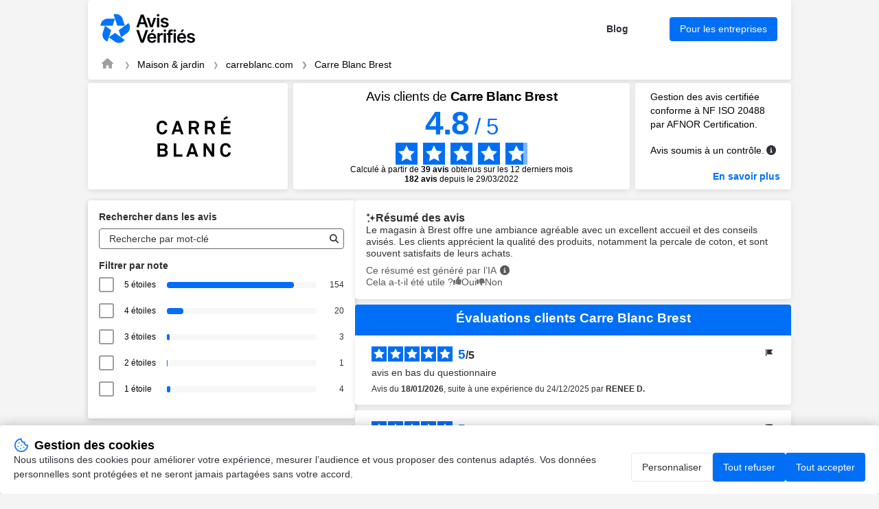

--- FILE ---
content_type: text/html; charset=UTF-8
request_url: https://www.avis-verifies.com/avis-clients/carreblanc.com/e/BT3/carre-blanc-brest-29200?FbFriend=&filtre=
body_size: 497571
content:

<!DOCTYPE html>
<html lang="fr-FR">

<head>
    <meta charset="UTF-8">
    <title>Avis Carre Blanc Brest | Tous les avis clients pour Carre Blanc Brest</title>
     <link rel="next" href="https://www.avis-verifies.com/avis-clients/carreblanc.com/e/BT3/carre-blanc-brest-29200?p=25ctq" />
        <meta name="description" content="Avis clients de Carre Blanc Brest | Moyenne de 4.8/5 calculée à partir de 182 avis clients pour carreblanc.com">
    <meta name="keywords" content="Carré Blanc Distribution SAS BREST, avis, verifié, clients, Avis-Vérifiés">
        <meta name="viewport" content="width=device-width, initial-scale=1">
    
<meta property="og:image" content="https://api-upload-public.s3.eu-west-1.amazonaws.com/website/f028100b-3f50-3e84-7da9-b4a904fca79d/static/logo.jpeg" />
    <link rel="shortcut icon" href="/build/images/favicon.e1c294fd.ico">
    <link rel=icon type=image/png sizes=16x16 href=/build/images/favicon-16x16.aa8383be.png>
    <link rel=icon type=image/png sizes=32x32 href=/build/images/favicon-32x32.1d8cdf01.png>
    <link rel=apple-touch-icon sizes=180x180 href=/build/images/apple-touch-icon-180x180.859f94fc.png>
        <link rel="stylesheet" href="/build/app.c44505f9.css">
    
            
<script src="/build/runtime.f7f341d2.js" defer></script><script src="/build/198.2747f975.js" defer></script><script src="/build/301.204ab002.js" defer></script><script src="/build/captcha.8a06c4e8.js" defer></script>
<script src="/build/tooltip.d00a06b9.js" defer></script>
<script src="/build/flag-review.a53ac52c.js" defer></script>
<script src="/build/248.de99ac96.js" defer></script><script src="/build/review-summary.718d5fe2.js" defer></script>
<script src="/build/751.3a648e70.js" defer></script><script src="/build/report.b084002f.js" defer></script>
<script src="/build/dropdown.df842abb.js" defer></script>
<script src="/build/exchange.bcff21fc.js" defer></script>
<script src="/build/515.8e7777b8.js" defer></script><script src="/build/filter.52b617e6.js" defer></script>

                <script>
        window.dataLayer = window.dataLayer || [];

        const ANALYTICS_CONSENT_STORAGE_NAME = 'analytics_consent';
        const ANALYTICS_CONSENT_GRANTED = 'granted';
        const ANALYTICS_CONSENT_DENIED = 'denied';

        const defaultConsent = {
            'ad_storage': ANALYTICS_CONSENT_DENIED,
            'ad_user_data': ANALYTICS_CONSENT_DENIED,
            'ad_personalization': ANALYTICS_CONSENT_DENIED,
            'analytics_storage': ANALYTICS_CONSENT_DENIED
        }

        function gtag() {
            dataLayer.push(arguments);
        }

        (function () {
            let consent = defaultConsent;

            try {
                const storedAnalyticsConsent = localStorage.getItem(ANALYTICS_CONSENT_STORAGE_NAME) ?? ANALYTICS_CONSENT_DENIED;

                consent = {...defaultConsent, analytics_storage: storedAnalyticsConsent};
            } catch (e) {}

            gtag('consent', 'default', consent);
        })();
    </script>

    
            <!-- Google Tag Manager -->
            <script>(function (w, d, s, l, i) {
                w[l] = w[l] || [];
                w[l].push({
                    'gtm.start':
                        new Date().getTime(), event: 'gtm.js'
                });
                var f = d.getElementsByTagName(s)[0],
                    j = d.createElement(s), dl = l != 'dataLayer' ? '&l=' + l : '';
                j.async = true;
                j.src =
                    'https://www.googletagmanager.com/gtm.js?id=' + i + dl;
                f.parentNode.insertBefore(j, f);
            })(window, document, 'script', 'dataLayer', 'GTM-THHPBP3F');
        </script>
        <!-- End Google Tag Manager -->

</head>

<body data-website-id="f028100b-3f50-3e84-7da9-b4a904fca79d">
        <!-- Google Tag Manager (noscript) -->
            <noscript>
            <iframe src="https://www.googletagmanager.com/ns.html?id=GTM-THHPBP3F" height="0" width="0"
                    style="display:none;visibility:hidden"></iframe>
        </noscript>
        <!-- End Google Tag Manager (noscript) -->


    <main class="attestation container">
    
<header class="main__header attestation__content-wrapper">
    <div class="header">
    <a href="https://fr.avis-verifies.com" target="_blank" class="header__logo" title="Avis-Vérifiés">
        <img class="header__logo" src="/build/images/logo-fr.455873cc.svg" alt="Avis-Vérifiés" width="83.31"
            height="40">
    </a>
    <div class="header__features">
                <a id="header-blog" href="https://fr.avis-verifies.com/blog/" target="_blank" class="header__features-text">Blog</a>
        <a id="header-business" href="https://fr.avis-verifies.com/blog/" target="_blank"
            class="header__features-text button button--accented filters__search-btn">Pour les entreprises</a>
            </div>
        <img class="header__company-logo" src="https://api-upload-public.s3.eu-west-1.amazonaws.com/website/f028100b-3f50-3e84-7da9-b4a904fca79d/static/logo.jpeg" alt="carreblanc.com logo" width="81" height="33">
        </div>
    
<div class="header__breadcrumb">
    <nav aria-label="breadcrumb">
        <ol class="breadcrumb">
            <li class="breadcrumb-item">
                <a href="https://fr.avis-verifies.com" aria-label="Page d&#039;accueil Avis Vérifiés" target="_blank" rel="nofollow">
                    <i class="fa fa-home breadcrumb-icon" aria-hidden="true"></i>
                </a>
            </li>
            <li class="breadcrumb-item">
                <a href="https://fr.avis-verifies.com/annuaire/home_and_garden-fr/">Maison &amp; jardin</a>
            </li>
            <li class="breadcrumb-item ">
                <a href="https://www.avis-verifies.com/avis-clients/carreblanc.com">carreblanc.com</a>
            </li>
                            <li class="breadcrumb-item active">
                    <a href="https://www.avis-verifies.com/avis-clients/carreblanc.com/e/BT3/carre-blanc-brest-29200">Carre Blanc Brest</a>
                </li>
                    </ol>
    </nav>
</div>

</header>

    
<!-- rating block -->
<div class="rating">
    <div class="rating__logo">
        <a href="https://www.carreblanc.com/fr">
                            <img src="https://api-upload-public.s3.eu-west-1.amazonaws.com/website/f028100b-3f50-3e84-7da9-b4a904fca79d/static/logo.jpeg" alt="carreblanc.com logo" width="200px" height="132px">
                    </a>
    </div>
    <div class="rating__value">
                    <h1 class="attestation__title">Avis clients de <span class="attestation__title-company">
            Carre Blanc Brest</span></h1>
            <div class="rating__value-numeric">
                <span class="rating__value-fact">4.8</span>
                <span>/</span>
                <span>5</span>
            </div>

            <div class="rating__value-stars stars" role="img" aria-label="star-rating">
                                    <span class="stars__item" style="--rating-item-percent: 100%"></span>
                                    <span class="stars__item" style="--rating-item-percent: 100%"></span>
                                    <span class="stars__item" style="--rating-item-percent: 100%"></span>
                                    <span class="stars__item" style="--rating-item-percent: 100%"></span>
                                    <span class="stars__item" style="--rating-item-percent: 80%"></span>
                            </div>

            <div class="rating__details">
                <p>Calculé à partir de <b>39 avis</b> obtenus sur les 12 derniers mois </p> <p><b><span>182</span> avis</b> depuis le 29/03/2022 </p>
            </div>
            </div>

    <div class="rating__certification certification">
        <div class="certification__wrapper">
            <p>
                Gestion des avis certifiée conforme à NF ISO 20488 par AFNOR Certification.
            </p>
            <div class="verified-reviews">
                <p>
                    Avis soumis à un contrôle.
                </p>
                <em class="fa-solid fa-circle-info circle_info js-tooltip" data-tooltip-prefix-class="verified-reviews" data-tooltip-close-text="X" data-tooltip-content-id="afnor-rules" id="show_afnor-rules-information"></em>
                <div id="afnor-rules">
                    <ul>
                        <li>Pour plus d’informations sur les caractéristiques du contrôle des avis et la possibilité de contacter l’auteur de l’avis, merci de <a rel="nofollow" href="https://fr.avis-verifies.com/charte-transparence" target="_blank" class="link">consulter notre charte de transparence</a></li>
                        <li>Aucune contrepartie n’a été fournie en échange des avis</li>
                        <li>Les avis sont publiés et conservés pendant une durée de cinq ans</li>
                        <li>Les avis ne sont pas modifiables : si un client souhaite modifier son avis, il doit contacter Avis Vérifiés afin de supprimer l’avis existant, et en publier un nouveau Les motifs de suppression des avis sont <a rel="nofollow" href="https://fr.avis-verifies.com/charte-transparence#Rejet_de_lavis_de_consommateur" target="_blank" class="link">disponibles ici</a></li>
                    </ul>
                </div>
            </div>
        </div>
                    <a id="afnor" class="link link--accented" href="https://certification.afnor.org/services/nf-service-avis-en-ligne" target="_blank" rel="nofollow">
                En savoir plus
            </a>
            </div>
</div>


            <div class="mobile-only">
            
<div class="rating_review_summary">               
    <div class="review_summary">
        <h2>
            <img class="sparkle_icon" src="/build/images/icon-sparkle.cc4c7b6f.svg" alt="icon sparkle" width="14" height="17">
            Résumé des avis
        </h2>
        <p class="review_summary_content">
            Le magasin à Brest offre une ambiance agréable avec un excellent accueil et des conseils avisés. Les clients apprécient la qualité des produits, notamment la percale de coton, et sont souvent satisfaits de leurs achats.
        </p>
        <div class="notes">
            <div class="ai_info">
                <span>Ce résumé est généré par l’IA</span>
                <em class="fa-solid fa-circle-info circle_info js-tooltip" data-tooltip-prefix-class="verified-reviews" data-tooltip-close-text="X" data-tooltip-content-id="review-summary-info" id="show_review-summary-information"></em>
                <div id="review-summary-info">
                    <ul>
                        <li>Ce résumé est basé sur un échantillon représentatif de <b>au moins 10 avis</b> d'au moins 20 caractères et est mis à jour chaque mois.</li>
                    </ul>
                </div>
            </div>
            <div class="feedback">
                <span>Merci pour votre retour !</span>
            </div>
            <div class="votes view-upvotes">
                <span class="upvotes-block">Cela a-t-il été utile ?</span>
                <span class="voting-block" onclick="voteReviewSummary('f028100b-3f50-3e84-7da9-b4a904fca79d', 'BT3', '/avis-clients/carreblanc.com/review_summary/f028100b-3f50-3e84-7da9-b4a904fca79d/helpful/BT3')">
                    <span class="thumbs thumbs-up thumbs-icon up"></span>
                    <span class="thumbs thumbs-text thumbs-helpful up">Oui</span>
                </span>
                <span class="voting-block" onclick="voteReviewSummary('f028100b-3f50-3e84-7da9-b4a904fca79d', 'BT3', '/avis-clients/carreblanc.com/review_summary/f028100b-3f50-3e84-7da9-b4a904fca79d/helpless/BT3')">
                    <span class="thumbs thumbs-down thumbs-icon down"></span>
                    <span class="thumbs thumbs-text thumbs-helpless down">Non</span>
                </span>
            </div>
        </div>
    </div>
    <input id="review-summary-website-id" value="f028100b-3f50-3e84-7da9-b4a904fca79d" type="hidden" />
    <input id="review-summary-shop-key" value="BT3" type="hidden" />
</div>
        </div>
    
    <!-- anchor links -->
    <div class="anchors">
        <a href="#information" rel="nofollow" class="anchors__anchor link">Informations et contact Carré Blanc Distribution SAS</a>
        <a href="#about" rel="nofollow" class="anchors__anchor link">À propos d’Avis Vérifiés</a>
    </div>

    <div class="attestation__wrapper">
        <div class="attestation__block attestation__block--sidebar">
            <div class="attestation__content-block filters">
    <div id="filters__wrapper" class="attestation__content-wrapper filters__wrapper">
        <h2 class="attestation__content-subtitle filters__title">Rechercher dans les avis</h2>
        <div class="filters__search input">
            <input id="filters-search-input" type="text" placeholder="Recherche par mot-clé">
            <button id="filters-search-button" class="filters__search-button" aria-label="Recherche"  data-error-message="Filtrage des avis indisponible. Veuillez réessayez plus tard.">
               <i class="fas fa-search" style="color:#2F2E2E;"></i>
            </button>
        </div>
        <div class="review-source-select--mobile">
                    <h3 class="attestation__content-subtitle">Sélectionner la source des avis</h3>
    <div class="select information__select">
        <div class="select-shop">
            <p class="select-shop-trigger">
                CARRE BLANC BREST
            </p>
            <ul class="shop-options-list">
                                    <li class="shop-option-item">
                        <a href="/avis-clients/carreblanc.com">Tous les avis</a>
                    </li>
                                    <li class="shop-option-item">
                        <a href="/avis-clients/carreblanc.com/e/AXN/carre-blanc-aix-en-provence-13100">CARRE BLANC AIX EN PROVENCE</a>
                    </li>
                                    <li class="shop-option-item">
                        <a href="/avis-clients/carreblanc.com/e/AJC/carre-blanc-ajaccio-20000">CARRE BLANC AJACCIO</a>
                    </li>
                                    <li class="shop-option-item">
                        <a href="/avis-clients/carreblanc.com/e/ALT/carre-blanc-albertville-73200">CARRE BLANC ALBERTVILLE</a>
                    </li>
                                    <li class="shop-option-item">
                        <a href="/avis-clients/carreblanc.com/e/AG3/carre-blanc-angers-49100">CARRE BLANC ANGERS</a>
                    </li>
                                    <li class="shop-option-item">
                        <a href="/avis-clients/carreblanc.com/e/AGM/carre-blanc-angouleme-16000">CARRE BLANC ANGOULEME</a>
                    </li>
                                    <li class="shop-option-item">
                        <a href="/avis-clients/carreblanc.com/e/ANN/carre-blanc-annecy-74000">CARRE BLANC ANNECY</a>
                    </li>
                                    <li class="shop-option-item">
                        <a href="/avis-clients/carreblanc.com/e/ANM/carre-blanc-annemasse-74100">CARRE BLANC ANNEMASSE</a>
                    </li>
                                    <li class="shop-option-item">
                        <a href="/avis-clients/carreblanc.com/e/ABS/carre-blanc-antibes-06600">CARRE BLANC ANTIBES</a>
                    </li>
                                    <li class="shop-option-item">
                        <a href="/avis-clients/carreblanc.com/e/TON/carre-blanc-antony-92160">CARRE BLANC ANTONY</a>
                    </li>
                                    <li class="shop-option-item">
                        <a href="/avis-clients/carreblanc.com/e/ALL/carre-blanc-aurillac-15000">CARRE BLANC AURILLAC</a>
                    </li>
                                    <li class="shop-option-item">
                        <a href="/avis-clients/carreblanc.com/e/BTI/carre-blanc-bastia-20200">CARRE BLANC BASTIA</a>
                    </li>
                                    <li class="shop-option-item">
                        <a href="/avis-clients/carreblanc.com/e/AGT/carre-blanc-bayonne-64100">CARRE BLANC BAYONNE</a>
                    </li>
                                    <li class="shop-option-item">
                        <a href="/avis-clients/carreblanc.com/e/BAV/carre-blanc-beauvais-60000">CARRE BLANC BEAUVAIS</a>
                    </li>
                                    <li class="shop-option-item">
                        <a href="/avis-clients/carreblanc.com/e/BAC/carre-blanc-bergerac-24100">CARRE BLANC BERGERAC</a>
                    </li>
                                    <li class="shop-option-item">
                        <a href="/avis-clients/carreblanc.com/e/BSC/carre-blanc-besancon-25000">CARRE BLANC BESANCON</a>
                    </li>
                                    <li class="shop-option-item">
                        <a href="/avis-clients/carreblanc.com/e/BBR/carre-blanc-bordeaux-brochon-33000">CARRE BLANC BORDEAUX BROCHON</a>
                    </li>
                                    <li class="shop-option-item">
                        <a href="/avis-clients/carreblanc.com/e/BOU/carre-blanc-boulogne-billancourt-92100">CARRE BLANC BOULOGNE BILLANCOURT</a>
                    </li>
                                    <li class="shop-option-item">
                        <a href="/avis-clients/carreblanc.com/e/BOB/carre-blanc-bourg-en-bresse-01000">CARRE BLANC BOURG EN BRESSE</a>
                    </li>
                                    <li class="shop-option-item">
                        <a href="/avis-clients/carreblanc.com/e/BGJ/carre-blanc-bourgoin-jallieu-38300">CARRE BLANC BOURGOIN JALLIEU</a>
                    </li>
                                    <li class="shop-option-item">
                        <a href="/avis-clients/carreblanc.com/e/BT3/carre-blanc-brest-29200">CARRE BLANC BREST</a>
                    </li>
                                    <li class="shop-option-item">
                        <a href="/avis-clients/carreblanc.com/e/BRV/carre-blanc-brive-la-gaillarde-19100">CARRE BLANC BRIVE LA GAILLARDE</a>
                    </li>
                                    <li class="shop-option-item">
                        <a href="/avis-clients/carreblanc.com/e/CEN/carre-blanc-caen-14000">CARRE BLANC CAEN</a>
                    </li>
                                    <li class="shop-option-item">
                        <a href="/avis-clients/carreblanc.com/e/CA4/carre-blanc-cannes-06400">CARRE BLANC CANNES</a>
                    </li>
                                    <li class="shop-option-item">
                        <a href="/avis-clients/carreblanc.com/e/CSE/carre-blanc-carre-senart-77127">CARRE BLANC CARRE SENART</a>
                    </li>
                                    <li class="shop-option-item">
                        <a href="/avis-clients/carreblanc.com/e/CAL/carre-blanc-challans-85300">CARRE BLANC CHALLANS</a>
                    </li>
                                    <li class="shop-option-item">
                        <a href="/avis-clients/carreblanc.com/e/SAO/carre-blanc-chalon-sur-saone-71100">CARRE BLANC CHALON SUR SAONE</a>
                    </li>
                                    <li class="shop-option-item">
                        <a href="/avis-clients/carreblanc.com/e/CHM/carre-blanc-chambery-73000">CARRE BLANC CHAMBERY</a>
                    </li>
                                    <li class="shop-option-item">
                        <a href="/avis-clients/carreblanc.com/e/CF3/carre-blanc-clermont-ferrand-63000">CARRE BLANC CLERMONT FERRAND</a>
                    </li>
                                    <li class="shop-option-item">
                        <a href="/avis-clients/carreblanc.com/e/COR/carre-blanc-colmar-68000">CARRE BLANC COLMAR</a>
                    </li>
                                    <li class="shop-option-item">
                        <a href="/avis-clients/carreblanc.com/e/CR5/carre-blanc-croix-rousse-LYON">CARRE BLANC CROIX ROUSSE</a>
                    </li>
                                    <li class="shop-option-item">
                        <a href="/avis-clients/carreblanc.com/e/DJ1/carre-blanc-dijon-21000">CARRE BLANC DIJON</a>
                    </li>
                                    <li class="shop-option-item">
                        <a href="/avis-clients/carreblanc.com/e/DUK/carre-blanc-dunkerque-59140">CARRE BLANC DUNKERQUE</a>
                    </li>
                                    <li class="shop-option-item">
                        <a href="/avis-clients/carreblanc.com/e/EPL/carre-blanc-epinal-88000">CARRE BLANC EPINAL</a>
                    </li>
                                    <li class="shop-option-item">
                        <a href="/avis-clients/carreblanc.com/e/GCB/carre-blanc-grenoble-38000">CARRE BLANC GRENOBLE</a>
                    </li>
                                    <li class="shop-option-item">
                        <a href="/avis-clients/carreblanc.com/e/HAE/carre-blanc-haguenau-67500">CARRE BLANC HAGUENAU</a>
                    </li>
                                    <li class="shop-option-item">
                        <a href="/avis-clients/carreblanc.com/e/HCA/carre-blanc-hyeres-83400">CARRE BLANC HYERES</a>
                    </li>
                                    <li class="shop-option-item">
                        <a href="/avis-clients/carreblanc.com/e/LAB/carre-blanc-la-baule-44500">CARRE BLANC LA BAULE</a>
                    </li>
                                    <li class="shop-option-item">
                        <a href="/avis-clients/carreblanc.com/e/LYO/carre-blanc-la-roche-sur-yon-85000">CARRE BLANC LA ROCHE-SUR-YON</a>
                    </li>
                                    <li class="shop-option-item">
                        <a href="/avis-clients/carreblanc.com/e/LAC/carre-blanc-la-rochelle-17000">CARRE BLANC LA ROCHELLE</a>
                    </li>
                                    <li class="shop-option-item">
                        <a href="/avis-clients/carreblanc.com/e/LAL/carre-blanc-laval-53000">CARRE BLANC LAVAL</a>
                    </li>
                                    <li class="shop-option-item">
                        <a href="/avis-clients/carreblanc.com/e/HV3/carre-blanc-le-havre-76600">CARRE BLANC LE HAVRE</a>
                    </li>
                                    <li class="shop-option-item">
                        <a href="/avis-clients/carreblanc.com/e/LMU/carre-blanc-le-mans-ruaudin-72230">CARRE BLANC LE MANS - RUAUDIN</a>
                    </li>
                                    <li class="shop-option-item">
                        <a href="/avis-clients/carreblanc.com/e/LEV/carre-blanc-levallois-perret-92300">CARRE BLANC LEVALLOIS PERRET</a>
                    </li>
                                    <li class="shop-option-item">
                        <a href="/avis-clients/carreblanc.com/e/LLS/carre-blanc-lons-le-saunier-39000">CARRE BLANC LONS LE SAUNIER</a>
                    </li>
                                    <li class="shop-option-item">
                        <a href="/avis-clients/carreblanc.com/e/LYM/carre-blanc-lyon-lumiere-69008">CARRE BLANC LYON LUMIERE</a>
                    </li>
                                    <li class="shop-option-item">
                        <a href="/avis-clients/carreblanc.com/e/HER/carre-blanc-lyon-rue-brest-69002">CARRE BLANC LYON RUE BREST</a>
                    </li>
                                    <li class="shop-option-item">
                        <a href="/avis-clients/carreblanc.com/e/SX4/carre-blanc-lyon-saxe-69003">CARRE BLANC LYON SAXE</a>
                    </li>
                                    <li class="shop-option-item">
                        <a href="/avis-clients/carreblanc.com/e/MDL/carre-blanc-mandelieu-06210">CARRE BLANC MANDELIEU</a>
                    </li>
                                    <li class="shop-option-item">
                        <a href="/avis-clients/carreblanc.com/e/MMD/carre-blanc-marmande-47200">CARRE BLANC MARMANDE</a>
                    </li>
                                    <li class="shop-option-item">
                        <a href="/avis-clients/carreblanc.com/e/MAR/carre-blanc-marseille-paradis-13006">CARRE BLANC MARSEILLE PARADIS</a>
                    </li>
                                    <li class="shop-option-item">
                        <a href="/avis-clients/carreblanc.com/e/MAV/carre-blanc-marseille-valentine-13011">CARRE BLANC MARSEILLE VALENTINE</a>
                    </li>
                                    <li class="shop-option-item">
                        <a href="/avis-clients/carreblanc.com/e/MTN/carre-blanc-menton-06500">CARRE BLANC MENTON</a>
                    </li>
                                    <li class="shop-option-item">
                        <a href="/avis-clients/carreblanc.com/e/MAB/carre-blanc-montauban-82000">CARRE BLANC MONTAUBAN</a>
                    </li>
                                    <li class="shop-option-item">
                        <a href="/avis-clients/carreblanc.com/e/MBR/carre-blanc-montbeliard-25200">CARRE BLANC MONTBELIARD</a>
                    </li>
                                    <li class="shop-option-item">
                        <a href="/avis-clients/carreblanc.com/e/YVE/carre-blanc-montigny-le-bretonneux-78180">CARRE BLANC MONTIGNY LE BRETONNEUX</a>
                    </li>
                                    <li class="shop-option-item">
                        <a href="/avis-clients/carreblanc.com/e/MON/carre-blanc-montlucon-03100">CARRE BLANC MONTLUCON</a>
                    </li>
                                    <li class="shop-option-item">
                        <a href="/avis-clients/carreblanc.com/e/MOU/carre-blanc-moulins-03000">CARRE BLANC MOULINS</a>
                    </li>
                                    <li class="shop-option-item">
                        <a href="/avis-clients/carreblanc.com/e/MLH/carre-blanc-mulhouse-68100">CARRE BLANC MULHOUSE</a>
                    </li>
                                    <li class="shop-option-item">
                        <a href="/avis-clients/carreblanc.com/e/MDN/carre-blanc-nailloux-31560">CARRE BLANC NAILLOUX</a>
                    </li>
                                    <li class="shop-option-item">
                        <a href="/avis-clients/carreblanc.com/e/NCY/carre-blanc-nancy-54000">CARRE BLANC NANCY</a>
                    </li>
                                    <li class="shop-option-item">
                        <a href="/avis-clients/carreblanc.com/e/NAN/carre-blanc-nantes-44000">CARRE BLANC NANTES</a>
                    </li>
                                    <li class="shop-option-item">
                        <a href="/avis-clients/carreblanc.com/e/NLY/carre-blanc-neuilly-92200">CARRE BLANC NEUILLY</a>
                    </li>
                                    <li class="shop-option-item">
                        <a href="/avis-clients/carreblanc.com/e/NIC/carre-blanc-nice-liberte-06000">CARRE BLANC NICE LIBERTE</a>
                    </li>
                                    <li class="shop-option-item">
                        <a href="/avis-clients/carreblanc.com/e/OR2/carre-blanc-orleans-45000">CARRE BLANC ORLEANS</a>
                    </li>
                                    <li class="shop-option-item">
                        <a href="/avis-clients/carreblanc.com/e/OUD/carre-blanc-oullins-69600">CARRE BLANC OULLINS</a>
                    </li>
                                    <li class="shop-option-item">
                        <a href="/avis-clients/carreblanc.com/e/PMZ/carre-blanc-paris-mozart-75016">CARRE BLANC PARIS MOZART</a>
                    </li>
                                    <li class="shop-option-item">
                        <a href="/avis-clients/carreblanc.com/e/PSA/carre-blanc-paris-saint-antoine-75012">CARRE BLANC PARIS SAINT ANTOINE</a>
                    </li>
                                    <li class="shop-option-item">
                        <a href="/avis-clients/carreblanc.com/e/S33/carre-blanc-paris-sevres-75006">CARRE BLANC PARIS SEVRES</a>
                    </li>
                                    <li class="shop-option-item">
                        <a href="/avis-clients/carreblanc.com/e/PUA/carre-blanc-pau-64000">CARRE BLANC PAU</a>
                    </li>
                                    <li class="shop-option-item">
                        <a href="/avis-clients/carreblanc.com/e/PIG/carre-blanc-perigueux-24000">CARRE BLANC PERIGUEUX</a>
                    </li>
                                    <li class="shop-option-item">
                        <a href="/avis-clients/carreblanc.com/e/PPI/carre-blanc-perpignan-66000">CARRE BLANC PERPIGNAN</a>
                    </li>
                                    <li class="shop-option-item">
                        <a href="/avis-clients/carreblanc.com/e/PTE/carre-blanc-pontarlier-25300">CARRE BLANC PONTARLIER</a>
                    </li>
                                    <li class="shop-option-item">
                        <a href="/avis-clients/carreblanc.com/e/QMP/carre-blanc-quimper-29000">CARRE BLANC QUIMPER</a>
                    </li>
                                    <li class="shop-option-item">
                        <a href="/avis-clients/carreblanc.com/e/REM/carre-blanc-reims-51100">CARRE BLANC REIMS</a>
                    </li>
                                    <li class="shop-option-item">
                        <a href="/avis-clients/carreblanc.com/e/RI2/carre-blanc-riom-63200">CARRE BLANC RIOM</a>
                    </li>
                                    <li class="shop-option-item">
                        <a href="/avis-clients/carreblanc.com/e/ROA/carre-blanc-roanne-42300">CARRE BLANC ROANNE</a>
                    </li>
                                    <li class="shop-option-item">
                        <a href="/avis-clients/carreblanc.com/e/RDZ/carre-blanc-rodez-12000">CARRE BLANC RODEZ</a>
                    </li>
                                    <li class="shop-option-item">
                        <a href="/avis-clients/carreblanc.com/e/RO2/carre-blanc-rouen-76000">CARRE BLANC ROUEN</a>
                    </li>
                                    <li class="shop-option-item">
                        <a href="/avis-clients/carreblanc.com/e/RYN/carre-blanc-royan-17200">CARRE BLANC ROYAN</a>
                    </li>
                                    <li class="shop-option-item">
                        <a href="/avis-clients/carreblanc.com/e/LA3/carre-blanc-saint-germain-78100">CARRE BLANC SAINT GERMAIN</a>
                    </li>
                                    <li class="shop-option-item">
                        <a href="/avis-clients/carreblanc.com/e/CRL/carre-blanc-saint-maximin-60740">CARRE BLANC SAINT MAXIMIN</a>
                    </li>
                                    <li class="shop-option-item">
                        <a href="/avis-clients/carreblanc.com/e/SAL/carre-blanc-salaise-38150">CARRE BLANC SALAISE</a>
                    </li>
                                    <li class="shop-option-item">
                        <a href="/avis-clients/carreblanc.com/e/SEL/carre-blanc-selestat-67600">CARRE BLANC SELESTAT</a>
                    </li>
                                    <li class="shop-option-item">
                        <a href="/avis-clients/carreblanc.com/e/SNS/carre-blanc-sens-89100">CARRE BLANC SENS</a>
                    </li>
                                    <li class="shop-option-item">
                        <a href="/avis-clients/carreblanc.com/e/SBT/carre-blanc-st-bonnet-de-mure-69720">CARRE BLANC ST BONNET DE MURE</a>
                    </li>
                                    <li class="shop-option-item">
                        <a href="/avis-clients/carreblanc.com/e/SBC/carre-blanc-st-brieuc-22000">CARRE BLANC ST BRIEUC</a>
                    </li>
                                    <li class="shop-option-item">
                        <a href="/avis-clients/carreblanc.com/e/SCO/carre-blanc-st-cloud-92210">CARRE BLANC ST CLOUD</a>
                    </li>
                                    <li class="shop-option-item">
                        <a href="/avis-clients/carreblanc.com/e/ETI/carre-blanc-st-etienne-42000">CARRE BLANC ST ETIENNE</a>
                    </li>
                                    <li class="shop-option-item">
                        <a href="/avis-clients/carreblanc.com/e/MLO/carre-blanc-st-malo-35400">CARRE BLANC ST MALO</a>
                    </li>
                                    <li class="shop-option-item">
                        <a href="/avis-clients/carreblanc.com/e/SNA/carre-blanc-st-nazaire-44600">CARRE BLANC ST NAZAIRE</a>
                    </li>
                                    <li class="shop-option-item">
                        <a href="/avis-clients/carreblanc.com/e/SB4/carre-blanc-strasbourg-67000">CARRE BLANC STRASBOURG</a>
                    </li>
                                    <li class="shop-option-item">
                        <a href="/avis-clients/carreblanc.com/e/TBS/carre-blanc-tarbes-65000">CARRE BLANC TARBES</a>
                    </li>
                                    <li class="shop-option-item">
                        <a href="/avis-clients/carreblanc.com/e/TSS/carre-blanc-tassin-la-demi-lune-69160">CARRE BLANC TASSIN LA DEMI LUNE</a>
                    </li>
                                    <li class="shop-option-item">
                        <a href="/avis-clients/carreblanc.com/e/TER/carre-blanc-terville-57180">CARRE BLANC TERVILLE</a>
                    </li>
                                    <li class="shop-option-item">
                        <a href="/avis-clients/carreblanc.com/e/TNO/carre-blanc-thonon-les-bains-74200">CARRE BLANC THONON LES BAINS</a>
                    </li>
                                    <li class="shop-option-item">
                        <a href="/avis-clients/carreblanc.com/e/TOL/carre-blanc-toulouse-31000">CARRE BLANC TOULOUSE</a>
                    </li>
                                    <li class="shop-option-item">
                        <a href="/avis-clients/carreblanc.com/e/TR3/carre-blanc-tours-37000">CARRE BLANC TOURS</a>
                    </li>
                                    <li class="shop-option-item">
                        <a href="/avis-clients/carreblanc.com/e/EUR/carre-blanc-val-d-europe-77700">CARRE BLANC VAL D&#039;EUROPE</a>
                    </li>
                                    <li class="shop-option-item">
                        <a href="/avis-clients/carreblanc.com/e/VAL/carre-blanc-valence-26000">CARRE BLANC VALENCE</a>
                    </li>
                                    <li class="shop-option-item">
                        <a href="/avis-clients/carreblanc.com/e/VA2/carre-blanc-vannes-56000">CARRE BLANC VANNES</a>
                    </li>
                                    <li class="shop-option-item">
                        <a href="/avis-clients/carreblanc.com/e/VRN/carre-blanc-vernon-27200">CARRE BLANC VERNON</a>
                    </li>
                                    <li class="shop-option-item">
                        <a href="/avis-clients/carreblanc.com/e/VES/carre-blanc-vesoul-70000">CARRE BLANC VESOUL</a>
                    </li>
                                    <li class="shop-option-item">
                        <a href="/avis-clients/carreblanc.com/e/VIE/carre-blanc-vienne-38200">CARRE BLANC VIENNE</a>
                    </li>
                                    <li class="shop-option-item">
                        <a href="/avis-clients/carreblanc.com/e/VLE/carre-blanc-villefranche-69400">CARRE BLANC VILLEFRANCHE</a>
                    </li>
                                    <li class="shop-option-item">
                        <a href="/avis-clients/carreblanc.com/e/VNL/carre-blanc-villeneuve-sur-lot-47300">CARRE BLANC VILLENEUVE SUR LOT</a>
                    </li>
                                    <li class="shop-option-item">
                        <a href="/avis-clients/carreblanc.com/e/VSS/carre-blanc-villennes-sur-seine-orgeval-78670">CARRE BLANC VILLENNES SUR SEINE  ORGEVAL</a>
                    </li>
                                    <li class="shop-option-item">
                        <a href="/avis-clients/carreblanc.com/e/VL4/carre-blanc-villeurbanne-69100">CARRE BLANC VILLEURBANNE</a>
                    </li>
                                    <li class="shop-option-item">
                        <a href="/avis-clients/carreblanc.com/e/VOR/carre-blanc-voiron-38500">CARRE BLANC VOIRON</a>
                    </li>
                                    <li class="shop-option-item">
                        <a href="/avis-clients/carreblanc.com/e/WEB/www-carreblanc-com-42300">www.carreblanc.com</a>
                    </li>
                            </ul>
        </div>
    </div>


        </div>

        <div id="rating__wrapper">
            <h2 class="attestation__content-subtitle filters__title">Filtrer par note</h2>
            <div class="filters__marks" id="rate__filters">
                <ul class="filters__marks-list">
                                                                    <li class="filters__mark">
                            <input class="visually-hidden rate" type="checkbox" id="5_stars" name="5 stars" value="5">
                            <label for="5_stars">5 étoiles   </label>
                            <div class="filters__mark-scale">
                                <div class="filters__mark-bar" style="width: 84.615384615385%"></div>
                            </div>
                            <span class="filters__mark-count">154</span>
                        </li>
                                                                    <li class="filters__mark">
                            <input class="visually-hidden rate" type="checkbox" id="4_stars" name="4 stars" value="4">
                            <label for="4_stars">4 étoiles   </label>
                            <div class="filters__mark-scale">
                                <div class="filters__mark-bar" style="width: 10.989010989011%"></div>
                            </div>
                            <span class="filters__mark-count">20</span>
                        </li>
                                                                    <li class="filters__mark">
                            <input class="visually-hidden rate" type="checkbox" id="3_stars" name="3 stars" value="3">
                            <label for="3_stars">3 étoiles   </label>
                            <div class="filters__mark-scale">
                                <div class="filters__mark-bar" style="width: 1.6483516483516%"></div>
                            </div>
                            <span class="filters__mark-count">3</span>
                        </li>
                                                                    <li class="filters__mark">
                            <input class="visually-hidden rate" type="checkbox" id="2_stars" name="2 stars" value="2">
                            <label for="2_stars">2 étoiles   </label>
                            <div class="filters__mark-scale">
                                <div class="filters__mark-bar" style="width: 0.54945054945055%"></div>
                            </div>
                            <span class="filters__mark-count">1</span>
                        </li>
                                                                    <li class="filters__mark">
                            <input class="visually-hidden rate" type="checkbox" id="1_stars" name="1 stars" value="1">
                            <label for="1_stars">1 étoile                                      &nbsp;
                                 </label>
                            <div class="filters__mark-scale">
                                <div class="filters__mark-bar" style="width: 2.1978021978022%"></div>
                            </div>
                            <span class="filters__mark-count">4</span>
                        </li>
                                    </ul>
            </div>
        </div>
    </div>
</div>

            <section id="information" class="attestation__content-block information">
                <h2 class="attestation__content-title">Informations Carre Blanc Brest</b></h2>
<div class="attestation__content-wrapper">
    <div class="review-source-select">
                <h3 class="attestation__content-subtitle">Sélectionner la source des avis</h3>
    <div class="select information__select">
        <div class="select-shop">
            <p class="select-shop-trigger">
                CARRE BLANC BREST
            </p>
            <ul class="shop-options-list">
                                    <li class="shop-option-item">
                        <a href="/avis-clients/carreblanc.com">Tous les avis</a>
                    </li>
                                    <li class="shop-option-item">
                        <a href="/avis-clients/carreblanc.com/e/AXN/carre-blanc-aix-en-provence-13100">CARRE BLANC AIX EN PROVENCE</a>
                    </li>
                                    <li class="shop-option-item">
                        <a href="/avis-clients/carreblanc.com/e/AJC/carre-blanc-ajaccio-20000">CARRE BLANC AJACCIO</a>
                    </li>
                                    <li class="shop-option-item">
                        <a href="/avis-clients/carreblanc.com/e/ALT/carre-blanc-albertville-73200">CARRE BLANC ALBERTVILLE</a>
                    </li>
                                    <li class="shop-option-item">
                        <a href="/avis-clients/carreblanc.com/e/AG3/carre-blanc-angers-49100">CARRE BLANC ANGERS</a>
                    </li>
                                    <li class="shop-option-item">
                        <a href="/avis-clients/carreblanc.com/e/AGM/carre-blanc-angouleme-16000">CARRE BLANC ANGOULEME</a>
                    </li>
                                    <li class="shop-option-item">
                        <a href="/avis-clients/carreblanc.com/e/ANN/carre-blanc-annecy-74000">CARRE BLANC ANNECY</a>
                    </li>
                                    <li class="shop-option-item">
                        <a href="/avis-clients/carreblanc.com/e/ANM/carre-blanc-annemasse-74100">CARRE BLANC ANNEMASSE</a>
                    </li>
                                    <li class="shop-option-item">
                        <a href="/avis-clients/carreblanc.com/e/ABS/carre-blanc-antibes-06600">CARRE BLANC ANTIBES</a>
                    </li>
                                    <li class="shop-option-item">
                        <a href="/avis-clients/carreblanc.com/e/TON/carre-blanc-antony-92160">CARRE BLANC ANTONY</a>
                    </li>
                                    <li class="shop-option-item">
                        <a href="/avis-clients/carreblanc.com/e/ALL/carre-blanc-aurillac-15000">CARRE BLANC AURILLAC</a>
                    </li>
                                    <li class="shop-option-item">
                        <a href="/avis-clients/carreblanc.com/e/BTI/carre-blanc-bastia-20200">CARRE BLANC BASTIA</a>
                    </li>
                                    <li class="shop-option-item">
                        <a href="/avis-clients/carreblanc.com/e/AGT/carre-blanc-bayonne-64100">CARRE BLANC BAYONNE</a>
                    </li>
                                    <li class="shop-option-item">
                        <a href="/avis-clients/carreblanc.com/e/BAV/carre-blanc-beauvais-60000">CARRE BLANC BEAUVAIS</a>
                    </li>
                                    <li class="shop-option-item">
                        <a href="/avis-clients/carreblanc.com/e/BAC/carre-blanc-bergerac-24100">CARRE BLANC BERGERAC</a>
                    </li>
                                    <li class="shop-option-item">
                        <a href="/avis-clients/carreblanc.com/e/BSC/carre-blanc-besancon-25000">CARRE BLANC BESANCON</a>
                    </li>
                                    <li class="shop-option-item">
                        <a href="/avis-clients/carreblanc.com/e/BBR/carre-blanc-bordeaux-brochon-33000">CARRE BLANC BORDEAUX BROCHON</a>
                    </li>
                                    <li class="shop-option-item">
                        <a href="/avis-clients/carreblanc.com/e/BOU/carre-blanc-boulogne-billancourt-92100">CARRE BLANC BOULOGNE BILLANCOURT</a>
                    </li>
                                    <li class="shop-option-item">
                        <a href="/avis-clients/carreblanc.com/e/BOB/carre-blanc-bourg-en-bresse-01000">CARRE BLANC BOURG EN BRESSE</a>
                    </li>
                                    <li class="shop-option-item">
                        <a href="/avis-clients/carreblanc.com/e/BGJ/carre-blanc-bourgoin-jallieu-38300">CARRE BLANC BOURGOIN JALLIEU</a>
                    </li>
                                    <li class="shop-option-item">
                        <a href="/avis-clients/carreblanc.com/e/BT3/carre-blanc-brest-29200">CARRE BLANC BREST</a>
                    </li>
                                    <li class="shop-option-item">
                        <a href="/avis-clients/carreblanc.com/e/BRV/carre-blanc-brive-la-gaillarde-19100">CARRE BLANC BRIVE LA GAILLARDE</a>
                    </li>
                                    <li class="shop-option-item">
                        <a href="/avis-clients/carreblanc.com/e/CEN/carre-blanc-caen-14000">CARRE BLANC CAEN</a>
                    </li>
                                    <li class="shop-option-item">
                        <a href="/avis-clients/carreblanc.com/e/CA4/carre-blanc-cannes-06400">CARRE BLANC CANNES</a>
                    </li>
                                    <li class="shop-option-item">
                        <a href="/avis-clients/carreblanc.com/e/CSE/carre-blanc-carre-senart-77127">CARRE BLANC CARRE SENART</a>
                    </li>
                                    <li class="shop-option-item">
                        <a href="/avis-clients/carreblanc.com/e/CAL/carre-blanc-challans-85300">CARRE BLANC CHALLANS</a>
                    </li>
                                    <li class="shop-option-item">
                        <a href="/avis-clients/carreblanc.com/e/SAO/carre-blanc-chalon-sur-saone-71100">CARRE BLANC CHALON SUR SAONE</a>
                    </li>
                                    <li class="shop-option-item">
                        <a href="/avis-clients/carreblanc.com/e/CHM/carre-blanc-chambery-73000">CARRE BLANC CHAMBERY</a>
                    </li>
                                    <li class="shop-option-item">
                        <a href="/avis-clients/carreblanc.com/e/CF3/carre-blanc-clermont-ferrand-63000">CARRE BLANC CLERMONT FERRAND</a>
                    </li>
                                    <li class="shop-option-item">
                        <a href="/avis-clients/carreblanc.com/e/COR/carre-blanc-colmar-68000">CARRE BLANC COLMAR</a>
                    </li>
                                    <li class="shop-option-item">
                        <a href="/avis-clients/carreblanc.com/e/CR5/carre-blanc-croix-rousse-LYON">CARRE BLANC CROIX ROUSSE</a>
                    </li>
                                    <li class="shop-option-item">
                        <a href="/avis-clients/carreblanc.com/e/DJ1/carre-blanc-dijon-21000">CARRE BLANC DIJON</a>
                    </li>
                                    <li class="shop-option-item">
                        <a href="/avis-clients/carreblanc.com/e/DUK/carre-blanc-dunkerque-59140">CARRE BLANC DUNKERQUE</a>
                    </li>
                                    <li class="shop-option-item">
                        <a href="/avis-clients/carreblanc.com/e/EPL/carre-blanc-epinal-88000">CARRE BLANC EPINAL</a>
                    </li>
                                    <li class="shop-option-item">
                        <a href="/avis-clients/carreblanc.com/e/GCB/carre-blanc-grenoble-38000">CARRE BLANC GRENOBLE</a>
                    </li>
                                    <li class="shop-option-item">
                        <a href="/avis-clients/carreblanc.com/e/HAE/carre-blanc-haguenau-67500">CARRE BLANC HAGUENAU</a>
                    </li>
                                    <li class="shop-option-item">
                        <a href="/avis-clients/carreblanc.com/e/HCA/carre-blanc-hyeres-83400">CARRE BLANC HYERES</a>
                    </li>
                                    <li class="shop-option-item">
                        <a href="/avis-clients/carreblanc.com/e/LAB/carre-blanc-la-baule-44500">CARRE BLANC LA BAULE</a>
                    </li>
                                    <li class="shop-option-item">
                        <a href="/avis-clients/carreblanc.com/e/LYO/carre-blanc-la-roche-sur-yon-85000">CARRE BLANC LA ROCHE-SUR-YON</a>
                    </li>
                                    <li class="shop-option-item">
                        <a href="/avis-clients/carreblanc.com/e/LAC/carre-blanc-la-rochelle-17000">CARRE BLANC LA ROCHELLE</a>
                    </li>
                                    <li class="shop-option-item">
                        <a href="/avis-clients/carreblanc.com/e/LAL/carre-blanc-laval-53000">CARRE BLANC LAVAL</a>
                    </li>
                                    <li class="shop-option-item">
                        <a href="/avis-clients/carreblanc.com/e/HV3/carre-blanc-le-havre-76600">CARRE BLANC LE HAVRE</a>
                    </li>
                                    <li class="shop-option-item">
                        <a href="/avis-clients/carreblanc.com/e/LMU/carre-blanc-le-mans-ruaudin-72230">CARRE BLANC LE MANS - RUAUDIN</a>
                    </li>
                                    <li class="shop-option-item">
                        <a href="/avis-clients/carreblanc.com/e/LEV/carre-blanc-levallois-perret-92300">CARRE BLANC LEVALLOIS PERRET</a>
                    </li>
                                    <li class="shop-option-item">
                        <a href="/avis-clients/carreblanc.com/e/LLS/carre-blanc-lons-le-saunier-39000">CARRE BLANC LONS LE SAUNIER</a>
                    </li>
                                    <li class="shop-option-item">
                        <a href="/avis-clients/carreblanc.com/e/LYM/carre-blanc-lyon-lumiere-69008">CARRE BLANC LYON LUMIERE</a>
                    </li>
                                    <li class="shop-option-item">
                        <a href="/avis-clients/carreblanc.com/e/HER/carre-blanc-lyon-rue-brest-69002">CARRE BLANC LYON RUE BREST</a>
                    </li>
                                    <li class="shop-option-item">
                        <a href="/avis-clients/carreblanc.com/e/SX4/carre-blanc-lyon-saxe-69003">CARRE BLANC LYON SAXE</a>
                    </li>
                                    <li class="shop-option-item">
                        <a href="/avis-clients/carreblanc.com/e/MDL/carre-blanc-mandelieu-06210">CARRE BLANC MANDELIEU</a>
                    </li>
                                    <li class="shop-option-item">
                        <a href="/avis-clients/carreblanc.com/e/MMD/carre-blanc-marmande-47200">CARRE BLANC MARMANDE</a>
                    </li>
                                    <li class="shop-option-item">
                        <a href="/avis-clients/carreblanc.com/e/MAR/carre-blanc-marseille-paradis-13006">CARRE BLANC MARSEILLE PARADIS</a>
                    </li>
                                    <li class="shop-option-item">
                        <a href="/avis-clients/carreblanc.com/e/MAV/carre-blanc-marseille-valentine-13011">CARRE BLANC MARSEILLE VALENTINE</a>
                    </li>
                                    <li class="shop-option-item">
                        <a href="/avis-clients/carreblanc.com/e/MTN/carre-blanc-menton-06500">CARRE BLANC MENTON</a>
                    </li>
                                    <li class="shop-option-item">
                        <a href="/avis-clients/carreblanc.com/e/MAB/carre-blanc-montauban-82000">CARRE BLANC MONTAUBAN</a>
                    </li>
                                    <li class="shop-option-item">
                        <a href="/avis-clients/carreblanc.com/e/MBR/carre-blanc-montbeliard-25200">CARRE BLANC MONTBELIARD</a>
                    </li>
                                    <li class="shop-option-item">
                        <a href="/avis-clients/carreblanc.com/e/YVE/carre-blanc-montigny-le-bretonneux-78180">CARRE BLANC MONTIGNY LE BRETONNEUX</a>
                    </li>
                                    <li class="shop-option-item">
                        <a href="/avis-clients/carreblanc.com/e/MON/carre-blanc-montlucon-03100">CARRE BLANC MONTLUCON</a>
                    </li>
                                    <li class="shop-option-item">
                        <a href="/avis-clients/carreblanc.com/e/MOU/carre-blanc-moulins-03000">CARRE BLANC MOULINS</a>
                    </li>
                                    <li class="shop-option-item">
                        <a href="/avis-clients/carreblanc.com/e/MLH/carre-blanc-mulhouse-68100">CARRE BLANC MULHOUSE</a>
                    </li>
                                    <li class="shop-option-item">
                        <a href="/avis-clients/carreblanc.com/e/MDN/carre-blanc-nailloux-31560">CARRE BLANC NAILLOUX</a>
                    </li>
                                    <li class="shop-option-item">
                        <a href="/avis-clients/carreblanc.com/e/NCY/carre-blanc-nancy-54000">CARRE BLANC NANCY</a>
                    </li>
                                    <li class="shop-option-item">
                        <a href="/avis-clients/carreblanc.com/e/NAN/carre-blanc-nantes-44000">CARRE BLANC NANTES</a>
                    </li>
                                    <li class="shop-option-item">
                        <a href="/avis-clients/carreblanc.com/e/NLY/carre-blanc-neuilly-92200">CARRE BLANC NEUILLY</a>
                    </li>
                                    <li class="shop-option-item">
                        <a href="/avis-clients/carreblanc.com/e/NIC/carre-blanc-nice-liberte-06000">CARRE BLANC NICE LIBERTE</a>
                    </li>
                                    <li class="shop-option-item">
                        <a href="/avis-clients/carreblanc.com/e/OR2/carre-blanc-orleans-45000">CARRE BLANC ORLEANS</a>
                    </li>
                                    <li class="shop-option-item">
                        <a href="/avis-clients/carreblanc.com/e/OUD/carre-blanc-oullins-69600">CARRE BLANC OULLINS</a>
                    </li>
                                    <li class="shop-option-item">
                        <a href="/avis-clients/carreblanc.com/e/PMZ/carre-blanc-paris-mozart-75016">CARRE BLANC PARIS MOZART</a>
                    </li>
                                    <li class="shop-option-item">
                        <a href="/avis-clients/carreblanc.com/e/PSA/carre-blanc-paris-saint-antoine-75012">CARRE BLANC PARIS SAINT ANTOINE</a>
                    </li>
                                    <li class="shop-option-item">
                        <a href="/avis-clients/carreblanc.com/e/S33/carre-blanc-paris-sevres-75006">CARRE BLANC PARIS SEVRES</a>
                    </li>
                                    <li class="shop-option-item">
                        <a href="/avis-clients/carreblanc.com/e/PUA/carre-blanc-pau-64000">CARRE BLANC PAU</a>
                    </li>
                                    <li class="shop-option-item">
                        <a href="/avis-clients/carreblanc.com/e/PIG/carre-blanc-perigueux-24000">CARRE BLANC PERIGUEUX</a>
                    </li>
                                    <li class="shop-option-item">
                        <a href="/avis-clients/carreblanc.com/e/PPI/carre-blanc-perpignan-66000">CARRE BLANC PERPIGNAN</a>
                    </li>
                                    <li class="shop-option-item">
                        <a href="/avis-clients/carreblanc.com/e/PTE/carre-blanc-pontarlier-25300">CARRE BLANC PONTARLIER</a>
                    </li>
                                    <li class="shop-option-item">
                        <a href="/avis-clients/carreblanc.com/e/QMP/carre-blanc-quimper-29000">CARRE BLANC QUIMPER</a>
                    </li>
                                    <li class="shop-option-item">
                        <a href="/avis-clients/carreblanc.com/e/REM/carre-blanc-reims-51100">CARRE BLANC REIMS</a>
                    </li>
                                    <li class="shop-option-item">
                        <a href="/avis-clients/carreblanc.com/e/RI2/carre-blanc-riom-63200">CARRE BLANC RIOM</a>
                    </li>
                                    <li class="shop-option-item">
                        <a href="/avis-clients/carreblanc.com/e/ROA/carre-blanc-roanne-42300">CARRE BLANC ROANNE</a>
                    </li>
                                    <li class="shop-option-item">
                        <a href="/avis-clients/carreblanc.com/e/RDZ/carre-blanc-rodez-12000">CARRE BLANC RODEZ</a>
                    </li>
                                    <li class="shop-option-item">
                        <a href="/avis-clients/carreblanc.com/e/RO2/carre-blanc-rouen-76000">CARRE BLANC ROUEN</a>
                    </li>
                                    <li class="shop-option-item">
                        <a href="/avis-clients/carreblanc.com/e/RYN/carre-blanc-royan-17200">CARRE BLANC ROYAN</a>
                    </li>
                                    <li class="shop-option-item">
                        <a href="/avis-clients/carreblanc.com/e/LA3/carre-blanc-saint-germain-78100">CARRE BLANC SAINT GERMAIN</a>
                    </li>
                                    <li class="shop-option-item">
                        <a href="/avis-clients/carreblanc.com/e/CRL/carre-blanc-saint-maximin-60740">CARRE BLANC SAINT MAXIMIN</a>
                    </li>
                                    <li class="shop-option-item">
                        <a href="/avis-clients/carreblanc.com/e/SAL/carre-blanc-salaise-38150">CARRE BLANC SALAISE</a>
                    </li>
                                    <li class="shop-option-item">
                        <a href="/avis-clients/carreblanc.com/e/SEL/carre-blanc-selestat-67600">CARRE BLANC SELESTAT</a>
                    </li>
                                    <li class="shop-option-item">
                        <a href="/avis-clients/carreblanc.com/e/SNS/carre-blanc-sens-89100">CARRE BLANC SENS</a>
                    </li>
                                    <li class="shop-option-item">
                        <a href="/avis-clients/carreblanc.com/e/SBT/carre-blanc-st-bonnet-de-mure-69720">CARRE BLANC ST BONNET DE MURE</a>
                    </li>
                                    <li class="shop-option-item">
                        <a href="/avis-clients/carreblanc.com/e/SBC/carre-blanc-st-brieuc-22000">CARRE BLANC ST BRIEUC</a>
                    </li>
                                    <li class="shop-option-item">
                        <a href="/avis-clients/carreblanc.com/e/SCO/carre-blanc-st-cloud-92210">CARRE BLANC ST CLOUD</a>
                    </li>
                                    <li class="shop-option-item">
                        <a href="/avis-clients/carreblanc.com/e/ETI/carre-blanc-st-etienne-42000">CARRE BLANC ST ETIENNE</a>
                    </li>
                                    <li class="shop-option-item">
                        <a href="/avis-clients/carreblanc.com/e/MLO/carre-blanc-st-malo-35400">CARRE BLANC ST MALO</a>
                    </li>
                                    <li class="shop-option-item">
                        <a href="/avis-clients/carreblanc.com/e/SNA/carre-blanc-st-nazaire-44600">CARRE BLANC ST NAZAIRE</a>
                    </li>
                                    <li class="shop-option-item">
                        <a href="/avis-clients/carreblanc.com/e/SB4/carre-blanc-strasbourg-67000">CARRE BLANC STRASBOURG</a>
                    </li>
                                    <li class="shop-option-item">
                        <a href="/avis-clients/carreblanc.com/e/TBS/carre-blanc-tarbes-65000">CARRE BLANC TARBES</a>
                    </li>
                                    <li class="shop-option-item">
                        <a href="/avis-clients/carreblanc.com/e/TSS/carre-blanc-tassin-la-demi-lune-69160">CARRE BLANC TASSIN LA DEMI LUNE</a>
                    </li>
                                    <li class="shop-option-item">
                        <a href="/avis-clients/carreblanc.com/e/TER/carre-blanc-terville-57180">CARRE BLANC TERVILLE</a>
                    </li>
                                    <li class="shop-option-item">
                        <a href="/avis-clients/carreblanc.com/e/TNO/carre-blanc-thonon-les-bains-74200">CARRE BLANC THONON LES BAINS</a>
                    </li>
                                    <li class="shop-option-item">
                        <a href="/avis-clients/carreblanc.com/e/TOL/carre-blanc-toulouse-31000">CARRE BLANC TOULOUSE</a>
                    </li>
                                    <li class="shop-option-item">
                        <a href="/avis-clients/carreblanc.com/e/TR3/carre-blanc-tours-37000">CARRE BLANC TOURS</a>
                    </li>
                                    <li class="shop-option-item">
                        <a href="/avis-clients/carreblanc.com/e/EUR/carre-blanc-val-d-europe-77700">CARRE BLANC VAL D&#039;EUROPE</a>
                    </li>
                                    <li class="shop-option-item">
                        <a href="/avis-clients/carreblanc.com/e/VAL/carre-blanc-valence-26000">CARRE BLANC VALENCE</a>
                    </li>
                                    <li class="shop-option-item">
                        <a href="/avis-clients/carreblanc.com/e/VA2/carre-blanc-vannes-56000">CARRE BLANC VANNES</a>
                    </li>
                                    <li class="shop-option-item">
                        <a href="/avis-clients/carreblanc.com/e/VRN/carre-blanc-vernon-27200">CARRE BLANC VERNON</a>
                    </li>
                                    <li class="shop-option-item">
                        <a href="/avis-clients/carreblanc.com/e/VES/carre-blanc-vesoul-70000">CARRE BLANC VESOUL</a>
                    </li>
                                    <li class="shop-option-item">
                        <a href="/avis-clients/carreblanc.com/e/VIE/carre-blanc-vienne-38200">CARRE BLANC VIENNE</a>
                    </li>
                                    <li class="shop-option-item">
                        <a href="/avis-clients/carreblanc.com/e/VLE/carre-blanc-villefranche-69400">CARRE BLANC VILLEFRANCHE</a>
                    </li>
                                    <li class="shop-option-item">
                        <a href="/avis-clients/carreblanc.com/e/VNL/carre-blanc-villeneuve-sur-lot-47300">CARRE BLANC VILLENEUVE SUR LOT</a>
                    </li>
                                    <li class="shop-option-item">
                        <a href="/avis-clients/carreblanc.com/e/VSS/carre-blanc-villennes-sur-seine-orgeval-78670">CARRE BLANC VILLENNES SUR SEINE  ORGEVAL</a>
                    </li>
                                    <li class="shop-option-item">
                        <a href="/avis-clients/carreblanc.com/e/VL4/carre-blanc-villeurbanne-69100">CARRE BLANC VILLEURBANNE</a>
                    </li>
                                    <li class="shop-option-item">
                        <a href="/avis-clients/carreblanc.com/e/VOR/carre-blanc-voiron-38500">CARRE BLANC VOIRON</a>
                    </li>
                                    <li class="shop-option-item">
                        <a href="/avis-clients/carreblanc.com/e/WEB/www-carreblanc-com-42300">www.carreblanc.com</a>
                    </li>
                            </ul>
        </div>
    </div>


    </div>

    <ul class="information__list">
        <li class="information__item">
            <p class="information__item-title">Société</p>
            <p class="information__item-text" itemprop="name" id="input-company">Carré Blanc Distribution SAS</p>
        </li>

                    <li class="information__item">
                <p class="information__item-title">Description</p>
                                    <p class="information__item-text">COM</p>
                            </li>
        
                    <li class="information__item">
                <p class="information__item-title">Adresse</p>
                <p class="information__item-text information__item-text-address">
                    <span>57, rue de Siam</span>
                    <span>29200</span>
                    <span>BREST</span>
                </p>
            </li>
        
        <li class="information__item">
            <p class="information__item-title">Site web</p>
            <p id="information-website" class="information__item-text"><a target="_blank" href="https://www.carreblanc.com/fr" class="link link--accented">https://www.carreblanc.com/fr</a></p>
        </li>

                    <li class="information__item">
                <p class="information__item-title">Catégorie</p>
                <p id="information-category" class="information__item-text"><a target="_blank" href="https://fr.avis-verifies.com/annuaire/home_and_garden-fr/" class="link link--accented">Maison &amp; jardin</a></p>
            </li>
            </ul>

        
    
            <div id="contacts" class="information__contacts">
            <h3 id="contacts-title" class="contacts__title" tabindex="0">Contacter Carré Blanc Distribution SAS</h3>
            <ul class="wrapper">
                
                                    <li class="information__item information-email">
                        <p class="information__item-title">Contact</p>
                        <p class="information__item-text">
                            <a id="contacts-email-link" href="mailto:brest@mail.carreblanc.com" class="link">brest@mail.carreblanc.com</a>
                            <button id="contacts-email-button" class="button button--reset information__item-button" onclick="copyContact('email')"><img
                                        src="/build/images/icon-copy.03269091.svg" alt="copy" width="17" height="19"></button>
                        </p>
                    </li>
                            </ul>
        </div>
    </div>

<script>
    function copyContact(elementId) {
        let copyText = document.getElementById(elementId);
        let text = copyText.innerHTML;
        navigator.clipboard.writeText(text);
    }

    function wrapDescription() {
        const DESCRIPTION_TEXT = document.getElementById('description-text');
        let descriptionButton = document.getElementById('description__submit')
        let buttonText = descriptionButton.getAttribute('data-opened');
        DESCRIPTION_TEXT.classList.toggle('information__item-text--cut');

        if (DESCRIPTION_TEXT.classList.contains('information__item-text--cut')) {
            buttonText =  descriptionButton.getAttribute('data-closed');
        }

        descriptionButton.innerHTML = buttonText;
    }
</script>

            </section>
            <section id="about" class="attestation__content-block about">
                <h2 class="attestation__content-title">À propos de&nbsp;Avis Vérifiés</h2>
<div class="attestation__content-wrapper">
    <p class="about__text">
        La solution Avis Vérifiés est éditée par SKEEPERS, spécialisé dans la&nbsp;gestion des&nbsp;avis consommateurs suite à une commande en&nbsp;ligne.
        <a id="skeepers-homepage" rel="nofollow"
            href="https://fr.avis-verifies.com/comment-ca-marche/" target="_blank"
            class="link--accented">Voir plus</a>
    </p>
        <p class="about__text">
        Avis Vérifiés est certifiée par AFNOR Certification pour le traitement des &quot;avis en ligne&quot; : &quot;collecte, modération et restitution des avis&quot;.
        <a id="skeepers-afnor" rel="nofollow"
            href="https://fr.avis-verifies.com/afnor" target="_blank"
            class="link--accented">En savoir plus</a>
    </p>
        <a id="skeepers-terms" rel="nofollow"
        href="https://fr.avis-verifies.com/charte-transparence/" target="_blank"
        class="link--accented">Consultez notre charte de transparence</a>

    <h3 class="attestation__content-subtitle about__subtitle">Actions auprès d’Avis Vérifiés</h3>

    <div id="about-feedback" class="about__feedback captcha-loader dropdown dropdown--closed">
    <h4 id="about-feedback-title" class="dropdown__title" tabindex="0">Déposer un avis</h4>
    <div class="dropdown__wrapper">
        <p class="about__feedback-text">Afin de déposer un avis suite à votre expérience avec Carré Blanc Distribution SAS, remplissez le formulaire ci-dessous.</p>
        <p>Avis Vérifiés vous enverra une demande d’avis par email après vérification des informations fournies.</p>
        <form class="form" onsubmit="complaintSubmitForm(event, handleStaticFormCallback)" action="/avis-clients/carreblanc.com/report/reviews/send" data-error="Une erreur est survenue">
    <div class="form__field">
        <label class="form__label" for="feedback-email">Votre e-mail</label>
        <input class="input" id="feedback-email" name="email" type="text" placeholder="John.d@mail.com" data-error-empty="Oups, email non fourni" data-error-invalid="Oups, email non valide">
    </div>
    <div class="form__field">
        <label class="form__label" for="feedback-email-2">Confirmer votre e-mail</label>
        <input class="input" id="feedback-email-2" name="emailConfirm" type="text" data-error="Les emails ne correspondent pas">
    </div>
    <div class="form__field">
        <p class="form__label">
            Document à fournir
        </p>
        <div class="form__field-wrapper">
            <label for="upload-file"><span class="link--default">Télécharger<br>une facture ou un bon de commande (PNG, JPG ou PDF)</span></label>
            <input type="file" id="upload-file" name="uploadFile" style="display: none" onchange="handleUploadedFile(event, 'base-64-encoded')">
            <p data-uploaded-string="Sera téléchargé : ">Aucun fichier téléchargé</p>
        </div>
    </div>
    <div
        class="__captcha-container"
        data-captcha-url="/avis-clients/carreblanc.com/captcha/challenge"
        data-aria-link-label="Visite Altcha.org"
        data-error="La vérification a échoué. Veuillez réessayer plus tard."
        data-expired="La vérification a expiré. Veuillez réessayer."
        data-footer="Protégé par"
        data-label="Je ne suis pas un robot"
        data-verified="Vérifié"
        data-verifying="Vérification..."
        data-wait-alert="Vérification... veuillez patienter.">
    </div>
    <input class="input" id="complaint-gresponse" name="gresponse" type="hidden">
    <input class="input" id="certificate-lang" name="certificateLang" type="hidden" value="fr_FR">
    <input id="base-64-encoded" name="uploadedFile" type="hidden" data-error="Oups, fichier non attaché" data-error-file-too-large="Oups, le fichier est trop volumineux. La taille du fichier doit être inférieure à 5 Mo.">
    <input class="input" id="complaint-website-id" name="websiteId" type="hidden" value="f028100b-3f50-3e84-7da9-b4a904fca79d">
    <input class="input" id="complaint-website-login" name="websiteLogin" type="hidden" value="carreblanc.com">
    <input class="input" id="complaint-website-keyword" name="websiteKeyword" type="hidden" value="avis-clients">
    <button id="about-feedback-button" class="button button--accented form__submit-btn" type="submit">Envoyer</button>
</form>

    </div>
</div>


    <div id="about-complaint" class="about__complaint captcha-loader dropdown dropdown--closed">
    <h4 id="about-complaint-title" class="dropdown__title" tabindex="0">Signaler un abus</h4>
    <div class="dropdown__wrapper">
        <p class="about__feedback-text">Signalez à Avis Vérifiés tout problème lié à votre partage d’avis au sujet de votre expérience chez Carré Blanc Distribution SAS.</p>
        
<form class="form" onsubmit="complaintSubmitForm(event, handleStaticFormCallback)" action="/avis-clients/carreblanc.com/report/abuse" data-error="Une erreur est survenue">
    <div class="form__field">
        <label class="form__label" for="complaint-email-972">Votre e-mail</label>
        <input class="input" id="complaint-email-972" name="email" type="text" placeholder="John.d@mail.com" data-error-empty="Oups, email non fourni" data-error-invalid="Oups, email non valide">
    </div>
    <div class="form__field">
        <label class="form__label" for="complaint-email-2-972">Confirmer votre e-mail</label>
        <input class="input" id="complaint-email-2-972" name="emailConfirm" type="text" data-error="Les emails ne correspondent pas">
    </div>
    <div class="form__field">
        <label class="form__label" for="complaint-comment-972">Commentaire</label>
        <textarea class="input" id="complaint-comment-972" name="comment" placeholder="Quelles sont les raisons de votre signalement auprès d’Avis Vérifiés ?"
                  data-review-placeholder="Quelles sont les raisons de votre signalement auprès d’Avis Vérifiés ?"
                  data-response-placeholder="Quelles sont les raisons de votre signalement auprès d’Avis Vérifiés ?"
                  data-update-placeholder="Pour quelles raisons souhaitez-vous modifier votre avis ?"
                  data-error-empty="Oups, commentaire non fourni"
                  data-required="true"></textarea>
    </div>
    
    <div
        class="__captcha-container"
        data-captcha-url="/avis-clients/carreblanc.com/captcha/challenge"
        data-aria-link-label="Visite Altcha.org"
        data-error="La vérification a échoué. Veuillez réessayer plus tard."
        data-expired="La vérification a expiré. Veuillez réessayer."
        data-footer="Protégé par"
        data-label="Je ne suis pas un robot"
        data-verified="Vérifié"
        data-verifying="Vérification..."
        data-wait-alert="Vérification... veuillez patienter.">
    </div>

    <input class="input" id="complaint-gresponse-972" name="gresponse" type="hidden">
    <input class="input" id="certificate-lang-972" name="certificateLang" type="hidden" value="fr_FR">
    <input class="input" id="complaint-website-id-972" name="websiteId" type="hidden" value="f028100b-3f50-3e84-7da9-b4a904fca79d">
    <input class="input" id="complaint-website-login-972" name="websiteLogin" type="hidden" value="carreblanc.com">
    <input class="input" id="complaint-website-keyword-972" name="websiteKeyword" type="hidden" value="avis-clients">
    <input class="input" id="reviewId-972" name="reviewId" type="hidden" value="">
    <input class="input" id="flagType-972" name="flagType" type="hidden" value="">

    <button id="about-complaint-button-972" class="button button--accented form__submit-btn" type="submit">Envoyer</button>
</form>

    </div>
</div>


</div>
            </section>
        </div>
        <section class="attestation__block reviews">
                                        <div class="desktop-only">
                    
<div class="rating_review_summary">               
    <div class="review_summary">
        <h2>
            <img class="sparkle_icon" src="/build/images/icon-sparkle.cc4c7b6f.svg" alt="icon sparkle" width="14" height="17">
            Résumé des avis
        </h2>
        <p class="review_summary_content">
            Le magasin à Brest offre une ambiance agréable avec un excellent accueil et des conseils avisés. Les clients apprécient la qualité des produits, notamment la percale de coton, et sont souvent satisfaits de leurs achats.
        </p>
        <div class="notes">
            <div class="ai_info">
                <span>Ce résumé est généré par l’IA</span>
                <em class="fa-solid fa-circle-info circle_info js-tooltip" data-tooltip-prefix-class="verified-reviews" data-tooltip-close-text="X" data-tooltip-content-id="review-summary-info" id="show_review-summary-information"></em>
                <div id="review-summary-info">
                    <ul>
                        <li>Ce résumé est basé sur un échantillon représentatif de <b>au moins 10 avis</b> d'au moins 20 caractères et est mis à jour chaque mois.</li>
                    </ul>
                </div>
            </div>
            <div class="feedback">
                <span>Merci pour votre retour !</span>
            </div>
            <div class="votes view-upvotes">
                <span class="upvotes-block">Cela a-t-il été utile ?</span>
                <span class="voting-block" onclick="voteReviewSummary('f028100b-3f50-3e84-7da9-b4a904fca79d', 'BT3', '/avis-clients/carreblanc.com/review_summary/f028100b-3f50-3e84-7da9-b4a904fca79d/helpful/BT3')">
                    <span class="thumbs thumbs-up thumbs-icon up"></span>
                    <span class="thumbs thumbs-text thumbs-helpful up">Oui</span>
                </span>
                <span class="voting-block" onclick="voteReviewSummary('f028100b-3f50-3e84-7da9-b4a904fca79d', 'BT3', '/avis-clients/carreblanc.com/review_summary/f028100b-3f50-3e84-7da9-b4a904fca79d/helpless/BT3')">
                    <span class="thumbs thumbs-down thumbs-icon down"></span>
                    <span class="thumbs thumbs-text thumbs-helpless down">Non</span>
                </span>
            </div>
        </div>
    </div>
    <input id="review-summary-website-id" value="f028100b-3f50-3e84-7da9-b4a904fca79d" type="hidden" />
    <input id="review-summary-shop-key" value="BT3" type="hidden" />
</div>
                </div>
                        <!-- Reviews list block -->
<div class="reviews__wrapper">
    <h2 class="attestation__content-title">Évaluations clients Carre Blanc Brest</h2>
    <ul id="reviews__list" class="reviews__list">
                    <li id="reviews__item__1" class="reviews__item review" >
        <div id="0e2a25a0-f2be-4b00-996f-47afa307229c">
            <div class="review__header">
                <div class="review__stars stars stars--small" role="img" aria-label="star-rating">
                                            <span class="stars__item stars__item--accented"></span>
                                            <span class="stars__item stars__item--accented"></span>
                                            <span class="stars__item stars__item--accented"></span>
                                            <span class="stars__item stars__item--accented"></span>
                                            <span class="stars__item stars__item--accented"></span>
                                    </div>
                <div class="review__rating">
                    <span class="review__rating-fact">5</span>
                    <span>/</span>
                    <span>5</span>
                </div>
                <div class="review__compensated">
                                    </div>
                
<div class="flag-review " style="position: relative">
    <button class="button button--reset review__action-btn flag-review__btn" onclick="toggleFlagReviewTooltip(event)">
        <img src="/build/images/icon-flag.83fd782b.svg" alt="actions" width="16" height="16">
    </button>

    <div class="review__tooltip">
                    <span class="review__tooltip-change-review captcha-loader review__tooltip-action" onclick="openFlagReviewModal(event, '0e2a25a0-f2be-4b00-996f-47afa307229c', 'update', '/avis-clients/carreblanc.com/report/reviews/update')">Modifier</span>
                <span class="review__tooltip-action captcha-loader review__tooltip-report-review" onclick="openFlagReviewModal(event, '0e2a25a0-f2be-4b00-996f-47afa307229c', 'review', '/avis-clients/carreblanc.com/report/reviews/abuse')">Signaler</span>
    </div>
</div>

            </div>

            <div class="review__wrapper">
                <p class="review__text search-criterion">avis en bas du questionnaire</p>
                <p class="review__data">
                    Avis du <time datetime="2026-01-18" class="review__data-time">18/01/2026</time>, suite à une expérience du <time datetime="2025-12-24">24/12/2025</time> par <span><span class="review__data-name">RENEE D.</span></span>
                                    </p>
                            </div>

                            
                                    </div>
    </li>

            <li id="reviews__item__2" class="reviews__item review" >
        <div id="02bf6040-44fc-4fad-ab67-3b667a9e40ed">
            <div class="review__header">
                <div class="review__stars stars stars--small" role="img" aria-label="star-rating">
                                            <span class="stars__item stars__item--accented"></span>
                                            <span class="stars__item stars__item--accented"></span>
                                            <span class="stars__item stars__item--accented"></span>
                                            <span class="stars__item stars__item--accented"></span>
                                            <span class="stars__item stars__item--accented"></span>
                                    </div>
                <div class="review__rating">
                    <span class="review__rating-fact">5</span>
                    <span>/</span>
                    <span>5</span>
                </div>
                <div class="review__compensated">
                                    </div>
                
<div class="flag-review " style="position: relative">
    <button class="button button--reset review__action-btn flag-review__btn" onclick="toggleFlagReviewTooltip(event)">
        <img src="/build/images/icon-flag.83fd782b.svg" alt="actions" width="16" height="16">
    </button>

    <div class="review__tooltip">
                    <span class="review__tooltip-change-review captcha-loader review__tooltip-action" onclick="openFlagReviewModal(event, '02bf6040-44fc-4fad-ab67-3b667a9e40ed', 'update', '/avis-clients/carreblanc.com/report/reviews/update')">Modifier</span>
                <span class="review__tooltip-action captcha-loader review__tooltip-report-review" onclick="openFlagReviewModal(event, '02bf6040-44fc-4fad-ab67-3b667a9e40ed', 'review', '/avis-clients/carreblanc.com/report/reviews/abuse')">Signaler</span>
    </div>
</div>

            </div>

            <div class="review__wrapper">
                <p class="review__text search-criterion">magasin agréable, de beaux produits</p>
                <p class="review__data">
                    Avis du <time datetime="2025-12-08" class="review__data-time">08/12/2025</time>, suite à une expérience du <time datetime="2025-11-19">19/11/2025</time> par <span><span class="review__data-name">VALÉRIE C.</span></span>
                                    </p>
                            </div>

                                                <div class="review__response ">
                        <div class="review__response-header">
                            <div>
                                                                                                                                                                                    
                                                                <span>Réponse de carreblanc.com </span>
                            </div>
                            
<div class="flag-review " style="position: relative">
    <button class="button button--reset review__action-btn flag-review__btn" onclick="toggleFlagReviewTooltip(event)">
        <img src="/build/images/icon-flag.83fd782b.svg" alt="actions" width="16" height="16">
    </button>

    <div class="review__tooltip">
                <span class="review__tooltip-action captcha-loader review__tooltip-report-response" onclick="openFlagReviewModal(event, '02bf6040-44fc-4fad-ab67-3b667a9e40ed', 'response', '/avis-clients/carreblanc.com/report/reviews/abuse')">Signaler</span>
    </div>
</div>

                        </div>
                        <div class="review__response-text">
                            <p class="search-criterion">Bonjour,

Merci beaucoup pour votre retour élogieux ! Nous sommes ravis d'apprendre que vous avez apprécié votre expérience dans notre magasin et nos produits. Votre satisfaction est notre priorité, et nous espérons vous accueillir de nouveau bientôt.

Cordialement.
L'équipe Carré Blanc</p>
                        </div>
                    </div>
                
                                    </div>
    </li>

            <li id="reviews__item__3" class="reviews__item review" >
        <div id="55c37b17-49aa-4b60-8755-f40b15ed3970">
            <div class="review__header">
                <div class="review__stars stars stars--small" role="img" aria-label="star-rating">
                                            <span class="stars__item stars__item--accented"></span>
                                            <span class="stars__item stars__item--accented"></span>
                                            <span class="stars__item stars__item--accented"></span>
                                            <span class="stars__item stars__item--accented"></span>
                                            <span class="stars__item stars__item--accented"></span>
                                    </div>
                <div class="review__rating">
                    <span class="review__rating-fact">5</span>
                    <span>/</span>
                    <span>5</span>
                </div>
                <div class="review__compensated">
                                    </div>
                
<div class="flag-review " style="position: relative">
    <button class="button button--reset review__action-btn flag-review__btn" onclick="toggleFlagReviewTooltip(event)">
        <img src="/build/images/icon-flag.83fd782b.svg" alt="actions" width="16" height="16">
    </button>

    <div class="review__tooltip">
                    <span class="review__tooltip-change-review captcha-loader review__tooltip-action" onclick="openFlagReviewModal(event, '55c37b17-49aa-4b60-8755-f40b15ed3970', 'update', '/avis-clients/carreblanc.com/report/reviews/update')">Modifier</span>
                <span class="review__tooltip-action captcha-loader review__tooltip-report-review" onclick="openFlagReviewModal(event, '55c37b17-49aa-4b60-8755-f40b15ed3970', 'review', '/avis-clients/carreblanc.com/report/reviews/abuse')">Signaler</span>
    </div>
</div>

            </div>

            <div class="review__wrapper">
                <p class="review__text search-criterion">Conseils et accueil irréprochable</p>
                <p class="review__data">
                    Avis du <time datetime="2025-12-05" class="review__data-time">05/12/2025</time>, suite à une expérience du <time datetime="2025-11-14">14/11/2025</time> par <span><span class="review__data-name">LYDIA B.</span></span>
                                    </p>
                            </div>

                                                <div class="review__response ">
                        <div class="review__response-header">
                            <div>
                                                                                                                                                                                    
                                                                <span>Réponse de carreblanc.com </span>
                            </div>
                            
<div class="flag-review " style="position: relative">
    <button class="button button--reset review__action-btn flag-review__btn" onclick="toggleFlagReviewTooltip(event)">
        <img src="/build/images/icon-flag.83fd782b.svg" alt="actions" width="16" height="16">
    </button>

    <div class="review__tooltip">
                <span class="review__tooltip-action captcha-loader review__tooltip-report-response" onclick="openFlagReviewModal(event, '55c37b17-49aa-4b60-8755-f40b15ed3970', 'response', '/avis-clients/carreblanc.com/report/reviews/abuse')">Signaler</span>
    </div>
</div>

                        </div>
                        <div class="review__response-text">
                            <p class="search-criterion">Bonjour et merci beaucoup pour votre retour élogieux ! Nous sommes ravis d'apprendre que vous avez été satisfait de nos conseils et de notre accueil. Votre satisfaction est notre priorité et vos encouragements nous motivent à continuer d'offrir le meilleur service possible. Au plaisir de vous revoir bientôt !
L'équipe Carré Blanc</p>
                        </div>
                    </div>
                
                                    </div>
    </li>

            <li id="reviews__item__4" class="reviews__item review" >
        <div id="74122181-fd11-4375-a5e9-bbffd864a5d6">
            <div class="review__header">
                <div class="review__stars stars stars--small" role="img" aria-label="star-rating">
                                            <span class="stars__item stars__item--accented"></span>
                                            <span class="stars__item stars__item--accented"></span>
                                            <span class="stars__item stars__item--accented"></span>
                                            <span class="stars__item stars__item--accented"></span>
                                            <span class="stars__item stars__item--accented"></span>
                                    </div>
                <div class="review__rating">
                    <span class="review__rating-fact">5</span>
                    <span>/</span>
                    <span>5</span>
                </div>
                <div class="review__compensated">
                                    </div>
                
<div class="flag-review " style="position: relative">
    <button class="button button--reset review__action-btn flag-review__btn" onclick="toggleFlagReviewTooltip(event)">
        <img src="/build/images/icon-flag.83fd782b.svg" alt="actions" width="16" height="16">
    </button>

    <div class="review__tooltip">
                    <span class="review__tooltip-change-review captcha-loader review__tooltip-action" onclick="openFlagReviewModal(event, '74122181-fd11-4375-a5e9-bbffd864a5d6', 'update', '/avis-clients/carreblanc.com/report/reviews/update')">Modifier</span>
                <span class="review__tooltip-action captcha-loader review__tooltip-report-review" onclick="openFlagReviewModal(event, '74122181-fd11-4375-a5e9-bbffd864a5d6', 'review', '/avis-clients/carreblanc.com/report/reviews/abuse')">Signaler</span>
    </div>
</div>

            </div>

            <div class="review__wrapper">
                <p class="review__text search-criterion">Toujours super bon accueil très très agréable</p>
                <p class="review__data">
                    Avis du <time datetime="2025-12-05" class="review__data-time">05/12/2025</time>, suite à une expérience du <time datetime="2025-11-14">14/11/2025</time> par <span><span class="review__data-name">MARIE U.</span></span>
                                    </p>
                            </div>

                                                <div class="review__response ">
                        <div class="review__response-header">
                            <div>
                                                                                                                                                                                    
                                                                <span>Réponse de carreblanc.com </span>
                            </div>
                            
<div class="flag-review " style="position: relative">
    <button class="button button--reset review__action-btn flag-review__btn" onclick="toggleFlagReviewTooltip(event)">
        <img src="/build/images/icon-flag.83fd782b.svg" alt="actions" width="16" height="16">
    </button>

    <div class="review__tooltip">
                <span class="review__tooltip-action captcha-loader review__tooltip-report-response" onclick="openFlagReviewModal(event, '74122181-fd11-4375-a5e9-bbffd864a5d6', 'response', '/avis-clients/carreblanc.com/report/reviews/abuse')">Signaler</span>
    </div>
</div>

                        </div>
                        <div class="review__response-text">
                            <p class="search-criterion">Bonjour,

Un grand merci pour votre commentaire élogieux ! Nous sommes ravis de savoir que vous avez apprécié notre accueil chaleureux. Votre satisfaction est notre priorité et nous espérons vous revoir bientôt.

Cordialement.
L'équipe Carré Blanc</p>
                        </div>
                    </div>
                
                                    </div>
    </li>

            <li id="reviews__item__5" class="reviews__item review" >
        <div id="1bc72473-0668-4d98-9534-cfba6c63c342">
            <div class="review__header">
                <div class="review__stars stars stars--small" role="img" aria-label="star-rating">
                                            <span class="stars__item stars__item--accented"></span>
                                            <span class="stars__item stars__item--accented"></span>
                                            <span class="stars__item stars__item--accented"></span>
                                            <span class="stars__item stars__item--accented"></span>
                                            <span class="stars__item"></span>
                                    </div>
                <div class="review__rating">
                    <span class="review__rating-fact">4</span>
                    <span>/</span>
                    <span>5</span>
                </div>
                <div class="review__compensated">
                                    </div>
                
<div class="flag-review " style="position: relative">
    <button class="button button--reset review__action-btn flag-review__btn" onclick="toggleFlagReviewTooltip(event)">
        <img src="/build/images/icon-flag.83fd782b.svg" alt="actions" width="16" height="16">
    </button>

    <div class="review__tooltip">
                    <span class="review__tooltip-change-review captcha-loader review__tooltip-action" onclick="openFlagReviewModal(event, '1bc72473-0668-4d98-9534-cfba6c63c342', 'update', '/avis-clients/carreblanc.com/report/reviews/update')">Modifier</span>
                <span class="review__tooltip-action captcha-loader review__tooltip-report-review" onclick="openFlagReviewModal(event, '1bc72473-0668-4d98-9534-cfba6c63c342', 'review', '/avis-clients/carreblanc.com/report/reviews/abuse')">Signaler</span>
    </div>
</div>

            </div>

            <div class="review__wrapper">
                <p class="review__text search-criterion">Accueil agréable et j'ai été très bien renseignée.
Je reviendrai.</p>
                <p class="review__data">
                    Avis du <time datetime="2025-11-06" class="review__data-time">06/11/2025</time>, suite à une expérience du <time datetime="2025-10-15">15/10/2025</time> par <span><span class="review__data-name">CATHERINE F.</span></span>
                                    </p>
                            </div>

                                                <div class="review__response ">
                        <div class="review__response-header">
                            <div>
                                                                                                                                                                                    
                                                                <span>Réponse de carreblanc.com </span>
                            </div>
                            
<div class="flag-review " style="position: relative">
    <button class="button button--reset review__action-btn flag-review__btn" onclick="toggleFlagReviewTooltip(event)">
        <img src="/build/images/icon-flag.83fd782b.svg" alt="actions" width="16" height="16">
    </button>

    <div class="review__tooltip">
                <span class="review__tooltip-action captcha-loader review__tooltip-report-response" onclick="openFlagReviewModal(event, '1bc72473-0668-4d98-9534-cfba6c63c342', 'response', '/avis-clients/carreblanc.com/report/reviews/abuse')">Signaler</span>
    </div>
</div>

                        </div>
                        <div class="review__response-text">
                            <p class="search-criterion">Bonjour et merci beaucoup pour votre retour positif ! Nous sommes ravis d'apprendre que vous avez apprécié votre expérience et que notre équipe a su vous renseigner. Nous serons heureux de vous accueillir à nouveau. À très bientôt !
L'équipe Carré Blanc</p>
                        </div>
                    </div>
                
                                    </div>
    </li>

            <li id="reviews__item__6" class="reviews__item review" >
        <div id="4489fcd4-08e3-4a0e-b3d0-89747db51b7d">
            <div class="review__header">
                <div class="review__stars stars stars--small" role="img" aria-label="star-rating">
                                            <span class="stars__item stars__item--accented"></span>
                                            <span class="stars__item stars__item--accented"></span>
                                            <span class="stars__item stars__item--accented"></span>
                                            <span class="stars__item stars__item--accented"></span>
                                            <span class="stars__item stars__item--accented"></span>
                                    </div>
                <div class="review__rating">
                    <span class="review__rating-fact">5</span>
                    <span>/</span>
                    <span>5</span>
                </div>
                <div class="review__compensated">
                                    </div>
                
<div class="flag-review " style="position: relative">
    <button class="button button--reset review__action-btn flag-review__btn" onclick="toggleFlagReviewTooltip(event)">
        <img src="/build/images/icon-flag.83fd782b.svg" alt="actions" width="16" height="16">
    </button>

    <div class="review__tooltip">
                    <span class="review__tooltip-change-review captcha-loader review__tooltip-action" onclick="openFlagReviewModal(event, '4489fcd4-08e3-4a0e-b3d0-89747db51b7d', 'update', '/avis-clients/carreblanc.com/report/reviews/update')">Modifier</span>
                <span class="review__tooltip-action captcha-loader review__tooltip-report-review" onclick="openFlagReviewModal(event, '4489fcd4-08e3-4a0e-b3d0-89747db51b7d', 'review', '/avis-clients/carreblanc.com/report/reviews/abuse')">Signaler</span>
    </div>
</div>

            </div>

            <div class="review__wrapper">
                <p class="review__text search-criterion">Tout très bien</p>
                <p class="review__data">
                    Avis du <time datetime="2025-10-18" class="review__data-time">18/10/2025</time>, suite à une expérience du <time datetime="2025-09-26">26/09/2025</time> par <span><span class="review__data-name">REINE L.</span></span>
                                    </p>
                            </div>

                                                <div class="review__response ">
                        <div class="review__response-header">
                            <div>
                                                                                                                                                                                    
                                                                <span>Réponse de carreblanc.com </span>
                            </div>
                            
<div class="flag-review " style="position: relative">
    <button class="button button--reset review__action-btn flag-review__btn" onclick="toggleFlagReviewTooltip(event)">
        <img src="/build/images/icon-flag.83fd782b.svg" alt="actions" width="16" height="16">
    </button>

    <div class="review__tooltip">
                <span class="review__tooltip-action captcha-loader review__tooltip-report-response" onclick="openFlagReviewModal(event, '4489fcd4-08e3-4a0e-b3d0-89747db51b7d', 'response', '/avis-clients/carreblanc.com/report/reviews/abuse')">Signaler</span>
    </div>
</div>

                        </div>
                        <div class="review__response-text">
                            <p class="search-criterion">Bonjour,

Nous vous remercions chaleureusement pour ce retour positif ! Nous sommes ravis d'apprendre que vous êtes satisfait de votre expérience avec notre marque. Votre satisfaction est notre priorité, et vos encouragements nous poussent à continuer d’offrir le meilleur.

Bien cordialement.
L'équipe Carré Blanc</p>
                        </div>
                    </div>
                
                                    </div>
    </li>

            <li id="reviews__item__7" class="reviews__item review" >
        <div id="97a042da-4b8f-4de1-ae1d-092760ca9df6">
            <div class="review__header">
                <div class="review__stars stars stars--small" role="img" aria-label="star-rating">
                                            <span class="stars__item stars__item--accented"></span>
                                            <span class="stars__item stars__item--accented"></span>
                                            <span class="stars__item stars__item--accented"></span>
                                            <span class="stars__item stars__item--accented"></span>
                                            <span class="stars__item stars__item--accented"></span>
                                    </div>
                <div class="review__rating">
                    <span class="review__rating-fact">5</span>
                    <span>/</span>
                    <span>5</span>
                </div>
                <div class="review__compensated">
                                    </div>
                
<div class="flag-review " style="position: relative">
    <button class="button button--reset review__action-btn flag-review__btn" onclick="toggleFlagReviewTooltip(event)">
        <img src="/build/images/icon-flag.83fd782b.svg" alt="actions" width="16" height="16">
    </button>

    <div class="review__tooltip">
                    <span class="review__tooltip-change-review captcha-loader review__tooltip-action" onclick="openFlagReviewModal(event, '97a042da-4b8f-4de1-ae1d-092760ca9df6', 'update', '/avis-clients/carreblanc.com/report/reviews/update')">Modifier</span>
                <span class="review__tooltip-action captcha-loader review__tooltip-report-review" onclick="openFlagReviewModal(event, '97a042da-4b8f-4de1-ae1d-092760ca9df6', 'review', '/avis-clients/carreblanc.com/report/reviews/abuse')">Signaler</span>
    </div>
</div>

            </div>

            <div class="review__wrapper">
                <p class="review__text search-criterion">Bons produits</p>
                <p class="review__data">
                    Avis du <time datetime="2025-10-10" class="review__data-time">10/10/2025</time>, suite à une expérience du <time datetime="2025-09-25">25/09/2025</time> par <span><span class="review__data-name">VALÉRIE C.</span></span>
                                    </p>
                            </div>

                                                <div class="review__response ">
                        <div class="review__response-header">
                            <div>
                                                                                                                                                                                    
                                                                <span>Réponse de carreblanc.com </span>
                            </div>
                            
<div class="flag-review " style="position: relative">
    <button class="button button--reset review__action-btn flag-review__btn" onclick="toggleFlagReviewTooltip(event)">
        <img src="/build/images/icon-flag.83fd782b.svg" alt="actions" width="16" height="16">
    </button>

    <div class="review__tooltip">
                <span class="review__tooltip-action captcha-loader review__tooltip-report-response" onclick="openFlagReviewModal(event, '97a042da-4b8f-4de1-ae1d-092760ca9df6', 'response', '/avis-clients/carreblanc.com/report/reviews/abuse')">Signaler</span>
    </div>
</div>

                        </div>
                        <div class="review__response-text">
                            <p class="search-criterion">Bonjour,

Un grand merci pour votre retour positif ! Nous sommes ravis que nos produits vous satisfassent. Votre satisfaction est notre priorité, et vos encouragements nous motivent à continuer d’offrir le meilleur à nos clients. 

Cordialement.
L'équipe Carré Blanc</p>
                        </div>
                    </div>
                
                                    </div>
    </li>

            <li id="reviews__item__8" class="reviews__item review" >
        <div id="fc9488bb-76fc-47e7-8ebd-ddcea9e096a2">
            <div class="review__header">
                <div class="review__stars stars stars--small" role="img" aria-label="star-rating">
                                            <span class="stars__item stars__item--accented"></span>
                                            <span class="stars__item stars__item--accented"></span>
                                            <span class="stars__item stars__item--accented"></span>
                                            <span class="stars__item stars__item--accented"></span>
                                            <span class="stars__item stars__item--accented"></span>
                                    </div>
                <div class="review__rating">
                    <span class="review__rating-fact">5</span>
                    <span>/</span>
                    <span>5</span>
                </div>
                <div class="review__compensated">
                                    </div>
                
<div class="flag-review " style="position: relative">
    <button class="button button--reset review__action-btn flag-review__btn" onclick="toggleFlagReviewTooltip(event)">
        <img src="/build/images/icon-flag.83fd782b.svg" alt="actions" width="16" height="16">
    </button>

    <div class="review__tooltip">
                    <span class="review__tooltip-change-review captcha-loader review__tooltip-action" onclick="openFlagReviewModal(event, 'fc9488bb-76fc-47e7-8ebd-ddcea9e096a2', 'update', '/avis-clients/carreblanc.com/report/reviews/update')">Modifier</span>
                <span class="review__tooltip-action captcha-loader review__tooltip-report-review" onclick="openFlagReviewModal(event, 'fc9488bb-76fc-47e7-8ebd-ddcea9e096a2', 'review', '/avis-clients/carreblanc.com/report/reviews/abuse')">Signaler</span>
    </div>
</div>

            </div>

            <div class="review__wrapper">
                <p class="review__text search-criterion">Boutique très agréable. Bel accueil.</p>
                <p class="review__data">
                    Avis du <time datetime="2025-10-10" class="review__data-time">10/10/2025</time>, suite à une expérience du <time datetime="2025-09-25">25/09/2025</time> par <span><span class="review__data-name">MARIE PIERRE C.</span></span>
                                    </p>
                            </div>

                                                <div class="review__response ">
                        <div class="review__response-header">
                            <div>
                                                                                                                                                                                    
                                                                <span>Réponse de carreblanc.com </span>
                            </div>
                            
<div class="flag-review " style="position: relative">
    <button class="button button--reset review__action-btn flag-review__btn" onclick="toggleFlagReviewTooltip(event)">
        <img src="/build/images/icon-flag.83fd782b.svg" alt="actions" width="16" height="16">
    </button>

    <div class="review__tooltip">
                <span class="review__tooltip-action captcha-loader review__tooltip-report-response" onclick="openFlagReviewModal(event, 'fc9488bb-76fc-47e7-8ebd-ddcea9e096a2', 'response', '/avis-clients/carreblanc.com/report/reviews/abuse')">Signaler</span>
    </div>
</div>

                        </div>
                        <div class="review__response-text">
                            <p class="search-criterion">Bonjour,

Nous vous remercions sincèrement pour vos éloges concernant notre boutique et l'accueil que vous y avez reçu. C'est un plaisir de savoir que votre expérience a été à la hauteur de vos attentes. Nous espérons vous revoir très bientôt !

Cordialement.
L'équipe Carré Blanc</p>
                        </div>
                    </div>
                
                                    </div>
    </li>

            <li id="reviews__item__9" class="reviews__item review" >
        <div id="4f4ea078-53ee-4853-b97f-32c3a5055b42">
            <div class="review__header">
                <div class="review__stars stars stars--small" role="img" aria-label="star-rating">
                                            <span class="stars__item stars__item--accented"></span>
                                            <span class="stars__item stars__item--accented"></span>
                                            <span class="stars__item stars__item--accented"></span>
                                            <span class="stars__item stars__item--accented"></span>
                                            <span class="stars__item stars__item--accented"></span>
                                    </div>
                <div class="review__rating">
                    <span class="review__rating-fact">5</span>
                    <span>/</span>
                    <span>5</span>
                </div>
                <div class="review__compensated">
                                    </div>
                
<div class="flag-review " style="position: relative">
    <button class="button button--reset review__action-btn flag-review__btn" onclick="toggleFlagReviewTooltip(event)">
        <img src="/build/images/icon-flag.83fd782b.svg" alt="actions" width="16" height="16">
    </button>

    <div class="review__tooltip">
                    <span class="review__tooltip-change-review captcha-loader review__tooltip-action" onclick="openFlagReviewModal(event, '4f4ea078-53ee-4853-b97f-32c3a5055b42', 'update', '/avis-clients/carreblanc.com/report/reviews/update')">Modifier</span>
                <span class="review__tooltip-action captcha-loader review__tooltip-report-review" onclick="openFlagReviewModal(event, '4f4ea078-53ee-4853-b97f-32c3a5055b42', 'review', '/avis-clients/carreblanc.com/report/reviews/abuse')">Signaler</span>
    </div>
</div>

            </div>

            <div class="review__wrapper">
                <p class="review__text search-criterion">Parfait !!!!</p>
                <p class="review__data">
                    Avis du <time datetime="2025-09-21" class="review__data-time">21/09/2025</time>, suite à une expérience du <time datetime="2025-09-06">06/09/2025</time> par <span><span class="review__data-name">CHRISTIAN M.</span></span>
                                    </p>
                            </div>

                            
                                    </div>
    </li>

            <li id="reviews__item__10" class="reviews__item review" >
        <div id="63377ea6-3ebb-4a21-a622-c96387c0cf25">
            <div class="review__header">
                <div class="review__stars stars stars--small" role="img" aria-label="star-rating">
                                            <span class="stars__item stars__item--accented"></span>
                                            <span class="stars__item stars__item--accented"></span>
                                            <span class="stars__item stars__item--accented"></span>
                                            <span class="stars__item stars__item--accented"></span>
                                            <span class="stars__item stars__item--accented"></span>
                                    </div>
                <div class="review__rating">
                    <span class="review__rating-fact">5</span>
                    <span>/</span>
                    <span>5</span>
                </div>
                <div class="review__compensated">
                                    </div>
                
<div class="flag-review " style="position: relative">
    <button class="button button--reset review__action-btn flag-review__btn" onclick="toggleFlagReviewTooltip(event)">
        <img src="/build/images/icon-flag.83fd782b.svg" alt="actions" width="16" height="16">
    </button>

    <div class="review__tooltip">
                    <span class="review__tooltip-change-review captcha-loader review__tooltip-action" onclick="openFlagReviewModal(event, '63377ea6-3ebb-4a21-a622-c96387c0cf25', 'update', '/avis-clients/carreblanc.com/report/reviews/update')">Modifier</span>
                <span class="review__tooltip-action captcha-loader review__tooltip-report-review" onclick="openFlagReviewModal(event, '63377ea6-3ebb-4a21-a622-c96387c0cf25', 'review', '/avis-clients/carreblanc.com/report/reviews/abuse')">Signaler</span>
    </div>
</div>

            </div>

            <div class="review__wrapper">
                <p class="review__text search-criterion">Toujours satisfaite de mes achats, j aime énormément la qualité de la percale de coton chez Carré Blanc</p>
                <p class="review__data">
                    Avis du <time datetime="2025-09-17" class="review__data-time">17/09/2025</time>, suite à une expérience du <time datetime="2025-08-17">17/08/2025</time> par <span><span class="review__data-name">ISABELLE T.</span></span>
                                    </p>
                            </div>

                            
                                    </div>
    </li>

            <li id="reviews__item__11" class="reviews__item review" >
        <div id="bf4dccb7-b98f-400e-9046-f950b9ddea3d">
            <div class="review__header">
                <div class="review__stars stars stars--small" role="img" aria-label="star-rating">
                                            <span class="stars__item stars__item--accented"></span>
                                            <span class="stars__item stars__item--accented"></span>
                                            <span class="stars__item stars__item--accented"></span>
                                            <span class="stars__item stars__item--accented"></span>
                                            <span class="stars__item stars__item--accented"></span>
                                    </div>
                <div class="review__rating">
                    <span class="review__rating-fact">5</span>
                    <span>/</span>
                    <span>5</span>
                </div>
                <div class="review__compensated">
                                    </div>
                
<div class="flag-review " style="position: relative">
    <button class="button button--reset review__action-btn flag-review__btn" onclick="toggleFlagReviewTooltip(event)">
        <img src="/build/images/icon-flag.83fd782b.svg" alt="actions" width="16" height="16">
    </button>

    <div class="review__tooltip">
                    <span class="review__tooltip-change-review captcha-loader review__tooltip-action" onclick="openFlagReviewModal(event, 'bf4dccb7-b98f-400e-9046-f950b9ddea3d', 'update', '/avis-clients/carreblanc.com/report/reviews/update')">Modifier</span>
                <span class="review__tooltip-action captcha-loader review__tooltip-report-review" onclick="openFlagReviewModal(event, 'bf4dccb7-b98f-400e-9046-f950b9ddea3d', 'review', '/avis-clients/carreblanc.com/report/reviews/abuse')">Signaler</span>
    </div>
</div>

            </div>

            <div class="review__wrapper">
                <p class="review__text search-criterion">Bon accueil et bon conseil</p>
                <p class="review__data">
                    Avis du <time datetime="2025-09-06" class="review__data-time">06/09/2025</time>, suite à une expérience du <time datetime="2025-08-19">19/08/2025</time> par <span><span class="review__data-name">J R.</span></span>
                    *                </p>
                                    <p class="review__data">
                        <span class="anonymized">*Donnée pseudonymisée suite à la demande de l&#039;auteur</span>
                    </p>
                            </div>

                            
                                    </div>
    </li>

            <li id="reviews__item__12" class="reviews__item review" >
        <div id="56605011-84ab-4da9-b5fd-53b070f0682e">
            <div class="review__header">
                <div class="review__stars stars stars--small" role="img" aria-label="star-rating">
                                            <span class="stars__item stars__item--accented"></span>
                                            <span class="stars__item stars__item--accented"></span>
                                            <span class="stars__item stars__item--accented"></span>
                                            <span class="stars__item stars__item--accented"></span>
                                            <span class="stars__item"></span>
                                    </div>
                <div class="review__rating">
                    <span class="review__rating-fact">4</span>
                    <span>/</span>
                    <span>5</span>
                </div>
                <div class="review__compensated">
                                    </div>
                
<div class="flag-review " style="position: relative">
    <button class="button button--reset review__action-btn flag-review__btn" onclick="toggleFlagReviewTooltip(event)">
        <img src="/build/images/icon-flag.83fd782b.svg" alt="actions" width="16" height="16">
    </button>

    <div class="review__tooltip">
                    <span class="review__tooltip-change-review captcha-loader review__tooltip-action" onclick="openFlagReviewModal(event, '56605011-84ab-4da9-b5fd-53b070f0682e', 'update', '/avis-clients/carreblanc.com/report/reviews/update')">Modifier</span>
                <span class="review__tooltip-action captcha-loader review__tooltip-report-review" onclick="openFlagReviewModal(event, '56605011-84ab-4da9-b5fd-53b070f0682e', 'review', '/avis-clients/carreblanc.com/report/reviews/abuse')">Signaler</span>
    </div>
</div>

            </div>

            <div class="review__wrapper">
                <p class="review__text search-criterion">Je trouve les dernières collections trop classiques à mon goût.
Dés parures de lit achetées il y a quelques années présentent des usures et déchirures alors que la qualité du coton semblait excellent.
Les petits pompons d’une parure de serviettes de bain se détachent achetés il y a environ 2 ou 3 ans se détachent l’un après l’autre au fur et à mesure des lavages</p>
                <p class="review__data">
                    Avis du <time datetime="2025-08-24" class="review__data-time">24/08/2025</time>, suite à une expérience du <time datetime="2025-08-02">02/08/2025</time> par <span><span class="review__data-name">GILLES A.</span></span>
                                    </p>
                            </div>

                            
                                    </div>
    </li>

            <li id="reviews__item__13" class="reviews__item review" >
        <div id="59504ce0-7c12-4a6a-b483-3f46dc352d6d">
            <div class="review__header">
                <div class="review__stars stars stars--small" role="img" aria-label="star-rating">
                                            <span class="stars__item stars__item--accented"></span>
                                            <span class="stars__item stars__item--accented"></span>
                                            <span class="stars__item stars__item--accented"></span>
                                            <span class="stars__item stars__item--accented"></span>
                                            <span class="stars__item stars__item--accented"></span>
                                    </div>
                <div class="review__rating">
                    <span class="review__rating-fact">5</span>
                    <span>/</span>
                    <span>5</span>
                </div>
                <div class="review__compensated">
                                    </div>
                
<div class="flag-review " style="position: relative">
    <button class="button button--reset review__action-btn flag-review__btn" onclick="toggleFlagReviewTooltip(event)">
        <img src="/build/images/icon-flag.83fd782b.svg" alt="actions" width="16" height="16">
    </button>

    <div class="review__tooltip">
                    <span class="review__tooltip-change-review captcha-loader review__tooltip-action" onclick="openFlagReviewModal(event, '59504ce0-7c12-4a6a-b483-3f46dc352d6d', 'update', '/avis-clients/carreblanc.com/report/reviews/update')">Modifier</span>
                <span class="review__tooltip-action captcha-loader review__tooltip-report-review" onclick="openFlagReviewModal(event, '59504ce0-7c12-4a6a-b483-3f46dc352d6d', 'review', '/avis-clients/carreblanc.com/report/reviews/abuse')">Signaler</span>
    </div>
</div>

            </div>

            <div class="review__wrapper">
                <p class="review__text search-criterion">J'adore les produits Carré Blanc</p>
                <p class="review__data">
                    Avis du <time datetime="2025-08-12" class="review__data-time">12/08/2025</time>, suite à une expérience du <time datetime="2025-07-22">22/07/2025</time> par <span><span class="review__data-name">MARIE U.</span></span>
                                    </p>
                            </div>

                            
                                    </div>
    </li>

            <li id="reviews__item__14" class="reviews__item review" >
        <div id="455185db-e2ab-4401-96ed-d7425ed218d3">
            <div class="review__header">
                <div class="review__stars stars stars--small" role="img" aria-label="star-rating">
                                            <span class="stars__item stars__item--accented"></span>
                                            <span class="stars__item stars__item--accented"></span>
                                            <span class="stars__item stars__item--accented"></span>
                                            <span class="stars__item stars__item--accented"></span>
                                            <span class="stars__item stars__item--accented"></span>
                                    </div>
                <div class="review__rating">
                    <span class="review__rating-fact">5</span>
                    <span>/</span>
                    <span>5</span>
                </div>
                <div class="review__compensated">
                                    </div>
                
<div class="flag-review " style="position: relative">
    <button class="button button--reset review__action-btn flag-review__btn" onclick="toggleFlagReviewTooltip(event)">
        <img src="/build/images/icon-flag.83fd782b.svg" alt="actions" width="16" height="16">
    </button>

    <div class="review__tooltip">
                    <span class="review__tooltip-change-review captcha-loader review__tooltip-action" onclick="openFlagReviewModal(event, '455185db-e2ab-4401-96ed-d7425ed218d3', 'update', '/avis-clients/carreblanc.com/report/reviews/update')">Modifier</span>
                <span class="review__tooltip-action captcha-loader review__tooltip-report-review" onclick="openFlagReviewModal(event, '455185db-e2ab-4401-96ed-d7425ed218d3', 'review', '/avis-clients/carreblanc.com/report/reviews/abuse')">Signaler</span>
    </div>
</div>

            </div>

            <div class="review__wrapper">
                <p class="review__text search-criterion">Navigation facile</p>
                <p class="review__data">
                    Avis du <time datetime="2025-08-12" class="review__data-time">12/08/2025</time>, suite à une expérience du <time datetime="2025-07-14">14/07/2025</time> par <span><span class="review__data-name">MARIE HÉLÈNE L.</span></span>
                                    </p>
                            </div>

                            
                                    </div>
    </li>

            <li id="reviews__item__15" class="reviews__item review" >
        <div id="927f24c8-14ca-405e-b407-2c516ae69ab8">
            <div class="review__header">
                <div class="review__stars stars stars--small" role="img" aria-label="star-rating">
                                            <span class="stars__item stars__item--accented"></span>
                                            <span class="stars__item stars__item--accented"></span>
                                            <span class="stars__item stars__item--accented"></span>
                                            <span class="stars__item stars__item--accented"></span>
                                            <span class="stars__item stars__item--accented"></span>
                                    </div>
                <div class="review__rating">
                    <span class="review__rating-fact">5</span>
                    <span>/</span>
                    <span>5</span>
                </div>
                <div class="review__compensated">
                                    </div>
                
<div class="flag-review " style="position: relative">
    <button class="button button--reset review__action-btn flag-review__btn" onclick="toggleFlagReviewTooltip(event)">
        <img src="/build/images/icon-flag.83fd782b.svg" alt="actions" width="16" height="16">
    </button>

    <div class="review__tooltip">
                    <span class="review__tooltip-change-review captcha-loader review__tooltip-action" onclick="openFlagReviewModal(event, '927f24c8-14ca-405e-b407-2c516ae69ab8', 'update', '/avis-clients/carreblanc.com/report/reviews/update')">Modifier</span>
                <span class="review__tooltip-action captcha-loader review__tooltip-report-review" onclick="openFlagReviewModal(event, '927f24c8-14ca-405e-b407-2c516ae69ab8', 'review', '/avis-clients/carreblanc.com/report/reviews/abuse')">Signaler</span>
    </div>
</div>

            </div>

            <div class="review__wrapper">
                <p class="review__text search-criterion">Absolument parfait.</p>
                <p class="review__data">
                    Avis du <time datetime="2025-08-06" class="review__data-time">06/08/2025</time>, suite à une expérience du <time datetime="2025-07-15">15/07/2025</time> par <span><span class="review__data-name">DOLORES L.</span></span>
                                    </p>
                            </div>

                            
                                    </div>
    </li>

            <li id="reviews__item__16" class="reviews__item review" >
        <div id="0dc4e910-d7b2-4a6f-9f18-b094c7ad498f">
            <div class="review__header">
                <div class="review__stars stars stars--small" role="img" aria-label="star-rating">
                                            <span class="stars__item stars__item--accented"></span>
                                            <span class="stars__item stars__item--accented"></span>
                                            <span class="stars__item stars__item--accented"></span>
                                            <span class="stars__item stars__item--accented"></span>
                                            <span class="stars__item stars__item--accented"></span>
                                    </div>
                <div class="review__rating">
                    <span class="review__rating-fact">5</span>
                    <span>/</span>
                    <span>5</span>
                </div>
                <div class="review__compensated">
                                    </div>
                
<div class="flag-review " style="position: relative">
    <button class="button button--reset review__action-btn flag-review__btn" onclick="toggleFlagReviewTooltip(event)">
        <img src="/build/images/icon-flag.83fd782b.svg" alt="actions" width="16" height="16">
    </button>

    <div class="review__tooltip">
                    <span class="review__tooltip-change-review captcha-loader review__tooltip-action" onclick="openFlagReviewModal(event, '0dc4e910-d7b2-4a6f-9f18-b094c7ad498f', 'update', '/avis-clients/carreblanc.com/report/reviews/update')">Modifier</span>
                <span class="review__tooltip-action captcha-loader review__tooltip-report-review" onclick="openFlagReviewModal(event, '0dc4e910-d7b2-4a6f-9f18-b094c7ad498f', 'review', '/avis-clients/carreblanc.com/report/reviews/abuse')">Signaler</span>
    </div>
</div>

            </div>

            <div class="review__wrapper">
                <p class="review__text search-criterion">Très bon accueil dans la boutique de Brest. Des articles de qualités . Des collections parfois trop &quot; typées&quot;. Manque de coloris clairs dans les collections automne-hiver..Seul reproche : des prix qui dont devenus trop chers</p>
                <p class="review__data">
                    Avis du <time datetime="2025-07-29" class="review__data-time">29/07/2025</time>, suite à une expérience du <time datetime="2025-07-04">04/07/2025</time> par <span><span class="review__data-name">F Q.</span></span>
                    *                </p>
                                    <p class="review__data">
                        <span class="anonymized">*Donnée pseudonymisée suite à la demande de l&#039;auteur</span>
                    </p>
                            </div>

                                                <div class="review__response ">
                        <div class="review__response-header">
                            <div>
                                                                                                                                                                                    
                                                                <span>Réponse de carreblanc.com </span>
                            </div>
                            
<div class="flag-review " style="position: relative">
    <button class="button button--reset review__action-btn flag-review__btn" onclick="toggleFlagReviewTooltip(event)">
        <img src="/build/images/icon-flag.83fd782b.svg" alt="actions" width="16" height="16">
    </button>

    <div class="review__tooltip">
                <span class="review__tooltip-action captcha-loader review__tooltip-report-response" onclick="openFlagReviewModal(event, '0dc4e910-d7b2-4a6f-9f18-b094c7ad498f', 'response', '/avis-clients/carreblanc.com/report/reviews/abuse')">Signaler</span>
    </div>
</div>

                        </div>
                        <div class="review__response-text">
                            <p class="search-criterion">Bonjour et merci infiniment pour votre avis ! Nous sommes ravis d'apprendre que vous avez apprécié l'accueil dans notre boutique de Brest ainsi que la qualité de nos articles. Nous prenons note de vos remarques concernant la variété des coloris et des prix, car votre satisfaction est notre priorité. Nous nous engageons à continuer d'améliorer nos collections et à représenter la diversité que nos clients recherchent. Au plaisir de vous accueillir à nouveau ! 

Cordialement,  
L'équipe Carre Blanc</p>
                        </div>
                    </div>
                
                                    </div>
    </li>

            <li id="reviews__item__17" class="reviews__item review" >
        <div id="109c2e81-e0a6-4e1a-92f1-8ad7d7a5b175">
            <div class="review__header">
                <div class="review__stars stars stars--small" role="img" aria-label="star-rating">
                                            <span class="stars__item stars__item--accented"></span>
                                            <span class="stars__item stars__item--accented"></span>
                                            <span class="stars__item stars__item--accented"></span>
                                            <span class="stars__item stars__item--accented"></span>
                                            <span class="stars__item stars__item--accented"></span>
                                    </div>
                <div class="review__rating">
                    <span class="review__rating-fact">5</span>
                    <span>/</span>
                    <span>5</span>
                </div>
                <div class="review__compensated">
                                    </div>
                
<div class="flag-review " style="position: relative">
    <button class="button button--reset review__action-btn flag-review__btn" onclick="toggleFlagReviewTooltip(event)">
        <img src="/build/images/icon-flag.83fd782b.svg" alt="actions" width="16" height="16">
    </button>

    <div class="review__tooltip">
                    <span class="review__tooltip-change-review captcha-loader review__tooltip-action" onclick="openFlagReviewModal(event, '109c2e81-e0a6-4e1a-92f1-8ad7d7a5b175', 'update', '/avis-clients/carreblanc.com/report/reviews/update')">Modifier</span>
                <span class="review__tooltip-action captcha-loader review__tooltip-report-review" onclick="openFlagReviewModal(event, '109c2e81-e0a6-4e1a-92f1-8ad7d7a5b175', 'review', '/avis-clients/carreblanc.com/report/reviews/abuse')">Signaler</span>
    </div>
</div>

            </div>

            <div class="review__wrapper">
                <p class="review__text search-criterion">bon accueil</p>
                <p class="review__data">
                    Avis du <time datetime="2025-07-29" class="review__data-time">29/07/2025</time>, suite à une expérience du <time datetime="2025-06-23">23/06/2025</time> par <span><span class="review__data-name">LUCIE L.</span></span>
                                    </p>
                            </div>

                                                <div class="review__response ">
                        <div class="review__response-header">
                            <div>
                                                                                                                                                                                    
                                                                <span>Réponse de carreblanc.com </span>
                            </div>
                            
<div class="flag-review " style="position: relative">
    <button class="button button--reset review__action-btn flag-review__btn" onclick="toggleFlagReviewTooltip(event)">
        <img src="/build/images/icon-flag.83fd782b.svg" alt="actions" width="16" height="16">
    </button>

    <div class="review__tooltip">
                <span class="review__tooltip-action captcha-loader review__tooltip-report-response" onclick="openFlagReviewModal(event, '109c2e81-e0a6-4e1a-92f1-8ad7d7a5b175', 'response', '/avis-clients/carreblanc.com/report/reviews/abuse')">Signaler</span>
    </div>
</div>

                        </div>
                        <div class="review__response-text">
                            <p class="search-criterion">Bonjour et merci beaucoup pour votre retour positif ! Nous sommes ravis d'apprendre que vous avez apprécié notre accueil. Votre satisfaction est notre priorité, et vos éloges nous motivent à continuer de vous offrir le meilleur service possible. Nous espérons vous revoir bientôt chez Carre Blanc. 

Cordialement,  
L’équipe Carre Blanc</p>
                        </div>
                    </div>
                
                                    </div>
    </li>

            <li id="reviews__item__18" class="reviews__item review" >
        <div id="228e7674-b90a-4967-b3fa-72439726394c">
            <div class="review__header">
                <div class="review__stars stars stars--small" role="img" aria-label="star-rating">
                                            <span class="stars__item stars__item--accented"></span>
                                            <span class="stars__item stars__item--accented"></span>
                                            <span class="stars__item stars__item--accented"></span>
                                            <span class="stars__item stars__item--accented"></span>
                                            <span class="stars__item stars__item--accented"></span>
                                    </div>
                <div class="review__rating">
                    <span class="review__rating-fact">5</span>
                    <span>/</span>
                    <span>5</span>
                </div>
                <div class="review__compensated">
                                    </div>
                
<div class="flag-review " style="position: relative">
    <button class="button button--reset review__action-btn flag-review__btn" onclick="toggleFlagReviewTooltip(event)">
        <img src="/build/images/icon-flag.83fd782b.svg" alt="actions" width="16" height="16">
    </button>

    <div class="review__tooltip">
                    <span class="review__tooltip-change-review captcha-loader review__tooltip-action" onclick="openFlagReviewModal(event, '228e7674-b90a-4967-b3fa-72439726394c', 'update', '/avis-clients/carreblanc.com/report/reviews/update')">Modifier</span>
                <span class="review__tooltip-action captcha-loader review__tooltip-report-review" onclick="openFlagReviewModal(event, '228e7674-b90a-4967-b3fa-72439726394c', 'review', '/avis-clients/carreblanc.com/report/reviews/abuse')">Signaler</span>
    </div>
</div>

            </div>

            <div class="review__wrapper">
                <p class="review__text search-criterion">Conseils. Soldes intéressantes. Bons produits qui résistent aux lavages.</p>
                <p class="review__data">
                    Avis du <time datetime="2025-07-25" class="review__data-time">25/07/2025</time>, suite à une expérience du <time datetime="2025-07-03">03/07/2025</time> par <span><span class="review__data-name">LAURENCE B.</span></span>
                                    </p>
                            </div>

                                                <div class="review__response ">
                        <div class="review__response-header">
                            <div>
                                                                                                                                                                                    
                                                                <span>Réponse de carreblanc.com </span>
                            </div>
                            
<div class="flag-review " style="position: relative">
    <button class="button button--reset review__action-btn flag-review__btn" onclick="toggleFlagReviewTooltip(event)">
        <img src="/build/images/icon-flag.83fd782b.svg" alt="actions" width="16" height="16">
    </button>

    <div class="review__tooltip">
                <span class="review__tooltip-action captcha-loader review__tooltip-report-response" onclick="openFlagReviewModal(event, '228e7674-b90a-4967-b3fa-72439726394c', 'response', '/avis-clients/carreblanc.com/report/reviews/abuse')">Signaler</span>
    </div>
</div>

                        </div>
                        <div class="review__response-text">
                            <p class="search-criterion">Bonjour et merci beaucoup pour votre avis ! Nous sommes ravis d'apprendre que vous appréciez nos conseils et nos soldes, ainsi que la qualité de nos produits qui résistent au lavage. Votre satisfaction est notre priorité et vos retours nous motivent à continuer d'améliorer notre offre. Au plaisir de vous retrouver bientôt sur notre site !  
Cordialement,  
L’équipe Carre Blanc</p>
                        </div>
                    </div>
                
                                    </div>
    </li>

            <li id="reviews__item__19" class="reviews__item review" >
        <div id="9b93a67a-ad84-4e34-8799-928a06d9dd98">
            <div class="review__header">
                <div class="review__stars stars stars--small" role="img" aria-label="star-rating">
                                            <span class="stars__item stars__item--accented"></span>
                                            <span class="stars__item stars__item--accented"></span>
                                            <span class="stars__item stars__item--accented"></span>
                                            <span class="stars__item stars__item--accented"></span>
                                            <span class="stars__item stars__item--accented"></span>
                                    </div>
                <div class="review__rating">
                    <span class="review__rating-fact">5</span>
                    <span>/</span>
                    <span>5</span>
                </div>
                <div class="review__compensated">
                                    </div>
                
<div class="flag-review " style="position: relative">
    <button class="button button--reset review__action-btn flag-review__btn" onclick="toggleFlagReviewTooltip(event)">
        <img src="/build/images/icon-flag.83fd782b.svg" alt="actions" width="16" height="16">
    </button>

    <div class="review__tooltip">
                    <span class="review__tooltip-change-review captcha-loader review__tooltip-action" onclick="openFlagReviewModal(event, '9b93a67a-ad84-4e34-8799-928a06d9dd98', 'update', '/avis-clients/carreblanc.com/report/reviews/update')">Modifier</span>
                <span class="review__tooltip-action captcha-loader review__tooltip-report-review" onclick="openFlagReviewModal(event, '9b93a67a-ad84-4e34-8799-928a06d9dd98', 'review', '/avis-clients/carreblanc.com/report/reviews/abuse')">Signaler</span>
    </div>
</div>

            </div>

            <div class="review__wrapper">
                <p class="review__text search-criterion">Un conseil précis et adapté et avec une amabilité et une compréhension de notre attente qui est à souligner.</p>
                <p class="review__data">
                    Avis du <time datetime="2025-07-25" class="review__data-time">25/07/2025</time>, suite à une expérience du <time datetime="2025-06-26">26/06/2025</time> par <span><span class="review__data-name">KATHY R.</span></span>
                                    </p>
                            </div>

                                                <div class="review__response ">
                        <div class="review__response-header">
                            <div>
                                                                                                                                                                                    
                                                                <span>Réponse de carreblanc.com </span>
                            </div>
                            
<div class="flag-review " style="position: relative">
    <button class="button button--reset review__action-btn flag-review__btn" onclick="toggleFlagReviewTooltip(event)">
        <img src="/build/images/icon-flag.83fd782b.svg" alt="actions" width="16" height="16">
    </button>

    <div class="review__tooltip">
                <span class="review__tooltip-action captcha-loader review__tooltip-report-response" onclick="openFlagReviewModal(event, '9b93a67a-ad84-4e34-8799-928a06d9dd98', 'response', '/avis-clients/carreblanc.com/report/reviews/abuse')">Signaler</span>
    </div>
</div>

                        </div>
                        <div class="review__response-text">
                            <p class="search-criterion">Bonjour et merci pour votre retour si positif ! Nous sommes ravis d'apprendre que notre équipe a su vous offrir des conseils adaptés avec bienveillance. Votre satisfaction est notre priorité, et vos éloges nous motivent à continuer de fournir un service de qualité. N'hésitez pas à revenir vers nous pour toute future question. 

Cordialement,  
L’équipe Carre Blanc</p>
                        </div>
                    </div>
                
                                    </div>
    </li>

            <li id="reviews__item__20" class="reviews__item review" >
        <div id="52b56bcb-a5a6-4943-b6ab-18240c440d8e">
            <div class="review__header">
                <div class="review__stars stars stars--small" role="img" aria-label="star-rating">
                                            <span class="stars__item stars__item--accented"></span>
                                            <span class="stars__item stars__item--accented"></span>
                                            <span class="stars__item stars__item--accented"></span>
                                            <span class="stars__item stars__item--accented"></span>
                                            <span class="stars__item"></span>
                                    </div>
                <div class="review__rating">
                    <span class="review__rating-fact">4</span>
                    <span>/</span>
                    <span>5</span>
                </div>
                <div class="review__compensated">
                                    </div>
                
<div class="flag-review " style="position: relative">
    <button class="button button--reset review__action-btn flag-review__btn" onclick="toggleFlagReviewTooltip(event)">
        <img src="/build/images/icon-flag.83fd782b.svg" alt="actions" width="16" height="16">
    </button>

    <div class="review__tooltip">
                    <span class="review__tooltip-change-review captcha-loader review__tooltip-action" onclick="openFlagReviewModal(event, '52b56bcb-a5a6-4943-b6ab-18240c440d8e', 'update', '/avis-clients/carreblanc.com/report/reviews/update')">Modifier</span>
                <span class="review__tooltip-action captcha-loader review__tooltip-report-review" onclick="openFlagReviewModal(event, '52b56bcb-a5a6-4943-b6ab-18240c440d8e', 'review', '/avis-clients/carreblanc.com/report/reviews/abuse')">Signaler</span>
    </div>
</div>

            </div>

            <div class="review__wrapper">
                <p class="review__text search-criterion">Belle boutique 
Accueil un peu distant</p>
                <p class="review__data">
                    Avis du <time datetime="2025-07-11" class="review__data-time">11/07/2025</time>, suite à une expérience du <time datetime="2025-06-20">20/06/2025</time> par <span><span class="review__data-name">ISABELLE K.</span></span>
                                    </p>
                            </div>

                                                <div class="review__response ">
                        <div class="review__response-header">
                            <div>
                                                                                                                                                                                    
                                                                <span>Réponse de carreblanc.com </span>
                            </div>
                            
<div class="flag-review " style="position: relative">
    <button class="button button--reset review__action-btn flag-review__btn" onclick="toggleFlagReviewTooltip(event)">
        <img src="/build/images/icon-flag.83fd782b.svg" alt="actions" width="16" height="16">
    </button>

    <div class="review__tooltip">
                <span class="review__tooltip-action captcha-loader review__tooltip-report-response" onclick="openFlagReviewModal(event, '52b56bcb-a5a6-4943-b6ab-18240c440d8e', 'response', '/avis-clients/carreblanc.com/report/reviews/abuse')">Signaler</span>
    </div>
</div>

                        </div>
                        <div class="review__response-text">
                            <p class="search-criterion">Bonjour,

Merci beaucoup pour votre retour positif sur notre boutique ! Nous sommes ravis que vous ayez apprécié votre expérience. En ce qui concerne l'accueil, nous prenons note de votre remarque et travaillons constamment à améliorer l'interaction avec nos clients. Votre avis est précieux pour nous aider à progresser. 

Cordialement,  
L'équipe Carre Blanc</p>
                        </div>
                    </div>
                
                                    </div>
    </li>

            <li id="reviews__item__21" class="reviews__item review" >
        <div id="6bb422f4-0bc5-49c5-b598-f6cf58a7fe95">
            <div class="review__header">
                <div class="review__stars stars stars--small" role="img" aria-label="star-rating">
                                            <span class="stars__item stars__item--accented"></span>
                                            <span class="stars__item stars__item--accented"></span>
                                            <span class="stars__item stars__item--accented"></span>
                                            <span class="stars__item stars__item--accented"></span>
                                            <span class="stars__item stars__item--accented"></span>
                                    </div>
                <div class="review__rating">
                    <span class="review__rating-fact">5</span>
                    <span>/</span>
                    <span>5</span>
                </div>
                <div class="review__compensated">
                                    </div>
                
<div class="flag-review " style="position: relative">
    <button class="button button--reset review__action-btn flag-review__btn" onclick="toggleFlagReviewTooltip(event)">
        <img src="/build/images/icon-flag.83fd782b.svg" alt="actions" width="16" height="16">
    </button>

    <div class="review__tooltip">
                    <span class="review__tooltip-change-review captcha-loader review__tooltip-action" onclick="openFlagReviewModal(event, '6bb422f4-0bc5-49c5-b598-f6cf58a7fe95', 'update', '/avis-clients/carreblanc.com/report/reviews/update')">Modifier</span>
                <span class="review__tooltip-action captcha-loader review__tooltip-report-review" onclick="openFlagReviewModal(event, '6bb422f4-0bc5-49c5-b598-f6cf58a7fe95', 'review', '/avis-clients/carreblanc.com/report/reviews/abuse')">Signaler</span>
    </div>
</div>

            </div>

            <div class="review__wrapper">
                <p class="review__text search-criterion">Belle boutique et beaux produits, qualité, éthique et coloris sont au rendez-vous. ✨️</p>
                <p class="review__data">
                    Avis du <time datetime="2025-06-25" class="review__data-time">25/06/2025</time>, suite à une expérience du <time datetime="2025-06-05">05/06/2025</time> par <span><span class="review__data-name">LOETITIA L.</span></span>
                                    </p>
                            </div>

                                                <div class="review__response ">
                        <div class="review__response-header">
                            <div>
                                                                                                                                                                                    
                                                                <span>Réponse de carreblanc.com </span>
                            </div>
                            
<div class="flag-review " style="position: relative">
    <button class="button button--reset review__action-btn flag-review__btn" onclick="toggleFlagReviewTooltip(event)">
        <img src="/build/images/icon-flag.83fd782b.svg" alt="actions" width="16" height="16">
    </button>

    <div class="review__tooltip">
                <span class="review__tooltip-action captcha-loader review__tooltip-report-response" onclick="openFlagReviewModal(event, '6bb422f4-0bc5-49c5-b598-f6cf58a7fe95', 'response', '/avis-clients/carreblanc.com/report/reviews/abuse')">Signaler</span>
    </div>
</div>

                        </div>
                        <div class="review__response-text">
                            <p class="search-criterion">Bonjour,

Nous vous remercions chaleureusement pour votre retour positif sur notre boutique et nos produits ! 🌟 Nous sommes ravis de savoir que vous appréciez la qualité, l’éthique et les coloris que nous proposons. Votre satisfaction est notre priorité et vos éloges nous motivent à continuer d’améliorer nos offres. 

Avec toute notre gratitude,  
L'équipe Carre Blanc</p>
                        </div>
                    </div>
                
                                    </div>
    </li>

            <li id="reviews__item__22" class="reviews__item review" >
        <div id="c710cf4f-74ef-4a4f-9613-efa8bd0d6c97">
            <div class="review__header">
                <div class="review__stars stars stars--small" role="img" aria-label="star-rating">
                                            <span class="stars__item stars__item--accented"></span>
                                            <span class="stars__item stars__item--accented"></span>
                                            <span class="stars__item stars__item--accented"></span>
                                            <span class="stars__item stars__item--accented"></span>
                                            <span class="stars__item stars__item--accented"></span>
                                    </div>
                <div class="review__rating">
                    <span class="review__rating-fact">5</span>
                    <span>/</span>
                    <span>5</span>
                </div>
                <div class="review__compensated">
                                    </div>
                
<div class="flag-review " style="position: relative">
    <button class="button button--reset review__action-btn flag-review__btn" onclick="toggleFlagReviewTooltip(event)">
        <img src="/build/images/icon-flag.83fd782b.svg" alt="actions" width="16" height="16">
    </button>

    <div class="review__tooltip">
                    <span class="review__tooltip-change-review captcha-loader review__tooltip-action" onclick="openFlagReviewModal(event, 'c710cf4f-74ef-4a4f-9613-efa8bd0d6c97', 'update', '/avis-clients/carreblanc.com/report/reviews/update')">Modifier</span>
                <span class="review__tooltip-action captcha-loader review__tooltip-report-review" onclick="openFlagReviewModal(event, 'c710cf4f-74ef-4a4f-9613-efa8bd0d6c97', 'review', '/avis-clients/carreblanc.com/report/reviews/abuse')">Signaler</span>
    </div>
</div>

            </div>

            <div class="review__wrapper">
                <p class="review__text search-criterion">J'adore ce magasin. Produit de très bonne qualité et toujours très bien accueilli</p>
                <p class="review__data">
                    Avis du <time datetime="2025-06-25" class="review__data-time">25/06/2025</time>, suite à une expérience du <time datetime="2025-05-24">24/05/2025</time> par <span><span class="review__data-name">MELANIE R.</span></span>
                                    </p>
                            </div>

                                                <div class="review__response ">
                        <div class="review__response-header">
                            <div>
                                                                                                                                                                                    
                                                                <span>Réponse de carreblanc.com </span>
                            </div>
                            
<div class="flag-review " style="position: relative">
    <button class="button button--reset review__action-btn flag-review__btn" onclick="toggleFlagReviewTooltip(event)">
        <img src="/build/images/icon-flag.83fd782b.svg" alt="actions" width="16" height="16">
    </button>

    <div class="review__tooltip">
                <span class="review__tooltip-action captcha-loader review__tooltip-report-response" onclick="openFlagReviewModal(event, 'c710cf4f-74ef-4a4f-9613-efa8bd0d6c97', 'response', '/avis-clients/carreblanc.com/report/reviews/abuse')">Signaler</span>
    </div>
</div>

                        </div>
                        <div class="review__response-text">
                            <p class="search-criterion">Bonjour,

Merci infiniment pour ce retour élogieux ! Nous sommes ravis d'apprendre que vous appréciez la qualité de nos produits et l'accueil dans notre magasin. Votre satisfaction est notre plus belle récompense et nous avons hâte de vous retrouver bientôt. 

Cordialement,  
L'équipe Carre Blanc</p>
                        </div>
                    </div>
                
                                    </div>
    </li>

            <li id="reviews__item__23" class="reviews__item review" >
        <div id="3f5fc579-8bcb-4a90-a6f0-c51acf795291">
            <div class="review__header">
                <div class="review__stars stars stars--small" role="img" aria-label="star-rating">
                                            <span class="stars__item stars__item--accented"></span>
                                            <span class="stars__item stars__item--accented"></span>
                                            <span class="stars__item stars__item--accented"></span>
                                            <span class="stars__item stars__item--accented"></span>
                                            <span class="stars__item stars__item--accented"></span>
                                    </div>
                <div class="review__rating">
                    <span class="review__rating-fact">5</span>
                    <span>/</span>
                    <span>5</span>
                </div>
                <div class="review__compensated">
                                    </div>
                
<div class="flag-review " style="position: relative">
    <button class="button button--reset review__action-btn flag-review__btn" onclick="toggleFlagReviewTooltip(event)">
        <img src="/build/images/icon-flag.83fd782b.svg" alt="actions" width="16" height="16">
    </button>

    <div class="review__tooltip">
                    <span class="review__tooltip-change-review captcha-loader review__tooltip-action" onclick="openFlagReviewModal(event, '3f5fc579-8bcb-4a90-a6f0-c51acf795291', 'update', '/avis-clients/carreblanc.com/report/reviews/update')">Modifier</span>
                <span class="review__tooltip-action captcha-loader review__tooltip-report-review" onclick="openFlagReviewModal(event, '3f5fc579-8bcb-4a90-a6f0-c51acf795291', 'review', '/avis-clients/carreblanc.com/report/reviews/abuse')">Signaler</span>
    </div>
</div>

            </div>

            <div class="review__wrapper">
                <p class="review__text search-criterion">;)  ;)</p>
                <p class="review__data">
                    Avis du <time datetime="2025-06-11" class="review__data-time">11/06/2025</time>, suite à une expérience du <time datetime="2025-05-17">17/05/2025</time> par <span><span class="review__data-name">ELISABETH G.</span></span>
                                    </p>
                            </div>

                                                <div class="review__response ">
                        <div class="review__response-header">
                            <div>
                                                                                                                                                                                    
                                                                <span>Réponse de carreblanc.com </span>
                            </div>
                            
<div class="flag-review " style="position: relative">
    <button class="button button--reset review__action-btn flag-review__btn" onclick="toggleFlagReviewTooltip(event)">
        <img src="/build/images/icon-flag.83fd782b.svg" alt="actions" width="16" height="16">
    </button>

    <div class="review__tooltip">
                <span class="review__tooltip-action captcha-loader review__tooltip-report-response" onclick="openFlagReviewModal(event, '3f5fc579-8bcb-4a90-a6f0-c51acf795291', 'response', '/avis-clients/carreblanc.com/report/reviews/abuse')">Signaler</span>
    </div>
</div>

                        </div>
                        <div class="review__response-text">
                            <p class="search-criterion">Merci d'avoir pris le temps de nous laisser un petit commentaire!
En espérant vous revoir de nouveau à la boutique!
L'équipe Carré Blanc</p>
                        </div>
                    </div>
                
                                    </div>
    </li>

            <li id="reviews__item__24" class="reviews__item review" >
        <div id="3e87f95b-86e6-4600-8273-f2f3b65d44a3">
            <div class="review__header">
                <div class="review__stars stars stars--small" role="img" aria-label="star-rating">
                                            <span class="stars__item stars__item--accented"></span>
                                            <span class="stars__item stars__item--accented"></span>
                                            <span class="stars__item stars__item--accented"></span>
                                            <span class="stars__item stars__item--accented"></span>
                                            <span class="stars__item stars__item--accented"></span>
                                    </div>
                <div class="review__rating">
                    <span class="review__rating-fact">5</span>
                    <span>/</span>
                    <span>5</span>
                </div>
                <div class="review__compensated">
                                    </div>
                
<div class="flag-review " style="position: relative">
    <button class="button button--reset review__action-btn flag-review__btn" onclick="toggleFlagReviewTooltip(event)">
        <img src="/build/images/icon-flag.83fd782b.svg" alt="actions" width="16" height="16">
    </button>

    <div class="review__tooltip">
                    <span class="review__tooltip-change-review captcha-loader review__tooltip-action" onclick="openFlagReviewModal(event, '3e87f95b-86e6-4600-8273-f2f3b65d44a3', 'update', '/avis-clients/carreblanc.com/report/reviews/update')">Modifier</span>
                <span class="review__tooltip-action captcha-loader review__tooltip-report-review" onclick="openFlagReviewModal(event, '3e87f95b-86e6-4600-8273-f2f3b65d44a3', 'review', '/avis-clients/carreblanc.com/report/reviews/abuse')">Signaler</span>
    </div>
</div>

            </div>

            <div class="review__wrapper">
                <p class="review__text search-criterion">Très bien rapide et efficace</p>
                <p class="review__data">
                    Avis du <time datetime="2025-05-30" class="review__data-time">30/05/2025</time>, suite à une expérience du <time datetime="2025-05-02">02/05/2025</time> par <span><span class="review__data-name">ANNIE B.</span></span>
                                    </p>
                            </div>

                                                <div class="review__response ">
                        <div class="review__response-header">
                            <div>
                                                                                                                                                                                    
                                                                <span>Réponse de carreblanc.com </span>
                            </div>
                            
<div class="flag-review " style="position: relative">
    <button class="button button--reset review__action-btn flag-review__btn" onclick="toggleFlagReviewTooltip(event)">
        <img src="/build/images/icon-flag.83fd782b.svg" alt="actions" width="16" height="16">
    </button>

    <div class="review__tooltip">
                <span class="review__tooltip-action captcha-loader review__tooltip-report-response" onclick="openFlagReviewModal(event, '3e87f95b-86e6-4600-8273-f2f3b65d44a3', 'response', '/avis-clients/carreblanc.com/report/reviews/abuse')">Signaler</span>
    </div>
</div>

                        </div>
                        <div class="review__response-text">
                            <p class="search-criterion">Bonjour,

Merci infiniment pour votre retour positif ! Nous sommes ravis d'apprendre que vous avez trouvé notre service rapide et efficace. Votre satisfaction est notre priorité, et vos éloges nous encouragent à continuer dans cette voie. N'hésitez pas à revenir vers nous si vous avez d'autres commentaires ou besoins, nous sommes là pour vous !

Cordialement,  
L'équipe Carre Blanc</p>
                        </div>
                    </div>
                
                                    </div>
    </li>

            <li id="reviews__item__25" class="reviews__item review" >
        <div id="224fcdda-5032-4f71-b2c0-61e2e8c7fa61">
            <div class="review__header">
                <div class="review__stars stars stars--small" role="img" aria-label="star-rating">
                                            <span class="stars__item stars__item--accented"></span>
                                            <span class="stars__item stars__item--accented"></span>
                                            <span class="stars__item stars__item--accented"></span>
                                            <span class="stars__item stars__item--accented"></span>
                                            <span class="stars__item stars__item--accented"></span>
                                    </div>
                <div class="review__rating">
                    <span class="review__rating-fact">5</span>
                    <span>/</span>
                    <span>5</span>
                </div>
                <div class="review__compensated">
                                    </div>
                
<div class="flag-review " style="position: relative">
    <button class="button button--reset review__action-btn flag-review__btn" onclick="toggleFlagReviewTooltip(event)">
        <img src="/build/images/icon-flag.83fd782b.svg" alt="actions" width="16" height="16">
    </button>

    <div class="review__tooltip">
                    <span class="review__tooltip-change-review captcha-loader review__tooltip-action" onclick="openFlagReviewModal(event, '224fcdda-5032-4f71-b2c0-61e2e8c7fa61', 'update', '/avis-clients/carreblanc.com/report/reviews/update')">Modifier</span>
                <span class="review__tooltip-action captcha-loader review__tooltip-report-review" onclick="openFlagReviewModal(event, '224fcdda-5032-4f71-b2c0-61e2e8c7fa61', 'review', '/avis-clients/carreblanc.com/report/reviews/abuse')">Signaler</span>
    </div>
</div>

            </div>

            <div class="review__wrapper">
                <p class="review__text search-criterion">Équipe toujours aussi sympathique 
Très bons conseils</p>
                <p class="review__data">
                    Avis du <time datetime="2025-05-22" class="review__data-time">22/05/2025</time>, suite à une expérience du <time datetime="2025-05-02">02/05/2025</time> par <span><span class="review__data-name">GUENAELLE L.</span></span>
                                    </p>
                            </div>

                            
                                    </div>
    </li>

            <li id="reviews__item__26" class="reviews__item review" >
        <div id="458ad7ab-bce7-418c-baed-5846d6829328">
            <div class="review__header">
                <div class="review__stars stars stars--small" role="img" aria-label="star-rating">
                                            <span class="stars__item stars__item--accented"></span>
                                            <span class="stars__item stars__item--accented"></span>
                                            <span class="stars__item stars__item--accented"></span>
                                            <span class="stars__item stars__item--accented"></span>
                                            <span class="stars__item stars__item--accented"></span>
                                    </div>
                <div class="review__rating">
                    <span class="review__rating-fact">5</span>
                    <span>/</span>
                    <span>5</span>
                </div>
                <div class="review__compensated">
                                    </div>
                
<div class="flag-review " style="position: relative">
    <button class="button button--reset review__action-btn flag-review__btn" onclick="toggleFlagReviewTooltip(event)">
        <img src="/build/images/icon-flag.83fd782b.svg" alt="actions" width="16" height="16">
    </button>

    <div class="review__tooltip">
                    <span class="review__tooltip-change-review captcha-loader review__tooltip-action" onclick="openFlagReviewModal(event, '458ad7ab-bce7-418c-baed-5846d6829328', 'update', '/avis-clients/carreblanc.com/report/reviews/update')">Modifier</span>
                <span class="review__tooltip-action captcha-loader review__tooltip-report-review" onclick="openFlagReviewModal(event, '458ad7ab-bce7-418c-baed-5846d6829328', 'review', '/avis-clients/carreblanc.com/report/reviews/abuse')">Signaler</span>
    </div>
</div>

            </div>

            <div class="review__wrapper">
                <p class="review__text search-criterion">Accueil très chaleureux et ample choix d'articles</p>
                <p class="review__data">
                    Avis du <time datetime="2025-05-13" class="review__data-time">13/05/2025</time>, suite à une expérience du <time datetime="2025-04-18">18/04/2025</time> par <span><span class="review__data-name">RAFFAELE C.</span></span>
                                    </p>
                            </div>

                                                <div class="review__response ">
                        <div class="review__response-header">
                            <div>
                                                                                                                                                                                    
                                                                <span>Réponse de carreblanc.com </span>
                            </div>
                            
<div class="flag-review " style="position: relative">
    <button class="button button--reset review__action-btn flag-review__btn" onclick="toggleFlagReviewTooltip(event)">
        <img src="/build/images/icon-flag.83fd782b.svg" alt="actions" width="16" height="16">
    </button>

    <div class="review__tooltip">
                <span class="review__tooltip-action captcha-loader review__tooltip-report-response" onclick="openFlagReviewModal(event, '458ad7ab-bce7-418c-baed-5846d6829328', 'response', '/avis-clients/carreblanc.com/report/reviews/abuse')">Signaler</span>
    </div>
</div>

                        </div>
                        <div class="review__response-text">
                            <p class="search-criterion">Bonjour,

Merci infiniment pour votre retour chaleureux ! Nous sommes ravis d'apprendre que vous avez apprécié l'accueil de notre équipe et la diversité de nos articles. Votre satisfaction est notre priorité et vos éloges nous encouragent à continuer à offrir le meilleur service possible. 

Au plaisir de vous accueillir à nouveau chez Carre Blanc !

Cordialement,  
L'équipe Carre Blanc</p>
                        </div>
                    </div>
                
                                    </div>
    </li>

            <li id="reviews__item__27" class="reviews__item review" >
        <div id="26ab3e14-639d-40d2-a58d-1ba68593f249">
            <div class="review__header">
                <div class="review__stars stars stars--small" role="img" aria-label="star-rating">
                                            <span class="stars__item stars__item--accented"></span>
                                            <span class="stars__item stars__item--accented"></span>
                                            <span class="stars__item stars__item--accented"></span>
                                            <span class="stars__item stars__item--accented"></span>
                                            <span class="stars__item stars__item--accented"></span>
                                    </div>
                <div class="review__rating">
                    <span class="review__rating-fact">5</span>
                    <span>/</span>
                    <span>5</span>
                </div>
                <div class="review__compensated">
                                    </div>
                
<div class="flag-review " style="position: relative">
    <button class="button button--reset review__action-btn flag-review__btn" onclick="toggleFlagReviewTooltip(event)">
        <img src="/build/images/icon-flag.83fd782b.svg" alt="actions" width="16" height="16">
    </button>

    <div class="review__tooltip">
                    <span class="review__tooltip-change-review captcha-loader review__tooltip-action" onclick="openFlagReviewModal(event, '26ab3e14-639d-40d2-a58d-1ba68593f249', 'update', '/avis-clients/carreblanc.com/report/reviews/update')">Modifier</span>
                <span class="review__tooltip-action captcha-loader review__tooltip-report-review" onclick="openFlagReviewModal(event, '26ab3e14-639d-40d2-a58d-1ba68593f249', 'review', '/avis-clients/carreblanc.com/report/reviews/abuse')">Signaler</span>
    </div>
</div>

            </div>

            <div class="review__wrapper">
                <p class="review__text search-criterion">Très bonne qualité</p>
                <p class="review__data">
                    Avis du <time datetime="2025-05-13" class="review__data-time">13/05/2025</time>, suite à une expérience du <time datetime="2025-04-15">15/04/2025</time> par <span><span class="review__data-name">CATHERINE V.</span></span>
                                    </p>
                            </div>

                                                <div class="review__response ">
                        <div class="review__response-header">
                            <div>
                                                                                                                                                                                    
                                                                <span>Réponse de carreblanc.com </span>
                            </div>
                            
<div class="flag-review " style="position: relative">
    <button class="button button--reset review__action-btn flag-review__btn" onclick="toggleFlagReviewTooltip(event)">
        <img src="/build/images/icon-flag.83fd782b.svg" alt="actions" width="16" height="16">
    </button>

    <div class="review__tooltip">
                <span class="review__tooltip-action captcha-loader review__tooltip-report-response" onclick="openFlagReviewModal(event, '26ab3e14-639d-40d2-a58d-1ba68593f249', 'response', '/avis-clients/carreblanc.com/report/reviews/abuse')">Signaler</span>
    </div>
</div>

                        </div>
                        <div class="review__response-text">
                            <p class="search-criterion">Bonjour,

Un grand merci pour votre retour positif ! Nous sommes ravis d'apprendre que vous appréciez la qualité de nos produits. Votre satisfaction est essentielle pour nous. N'hésitez pas à revenir vers nous pour partager d'autres impressions, nous sommes toujours à l'écoute de notre belle clientèle.

Cordialement,  
L'équipe Carre Blanc</p>
                        </div>
                    </div>
                
                                    </div>
    </li>

            <li id="reviews__item__28" class="reviews__item review" >
        <div id="328ae756-f267-498f-8048-da23f4890a0c">
            <div class="review__header">
                <div class="review__stars stars stars--small" role="img" aria-label="star-rating">
                                            <span class="stars__item stars__item--accented"></span>
                                            <span class="stars__item stars__item--accented"></span>
                                            <span class="stars__item stars__item--accented"></span>
                                            <span class="stars__item stars__item--accented"></span>
                                            <span class="stars__item stars__item--accented"></span>
                                    </div>
                <div class="review__rating">
                    <span class="review__rating-fact">5</span>
                    <span>/</span>
                    <span>5</span>
                </div>
                <div class="review__compensated">
                                    </div>
                
<div class="flag-review " style="position: relative">
    <button class="button button--reset review__action-btn flag-review__btn" onclick="toggleFlagReviewTooltip(event)">
        <img src="/build/images/icon-flag.83fd782b.svg" alt="actions" width="16" height="16">
    </button>

    <div class="review__tooltip">
                    <span class="review__tooltip-change-review captcha-loader review__tooltip-action" onclick="openFlagReviewModal(event, '328ae756-f267-498f-8048-da23f4890a0c', 'update', '/avis-clients/carreblanc.com/report/reviews/update')">Modifier</span>
                <span class="review__tooltip-action captcha-loader review__tooltip-report-review" onclick="openFlagReviewModal(event, '328ae756-f267-498f-8048-da23f4890a0c', 'review', '/avis-clients/carreblanc.com/report/reviews/abuse')">Signaler</span>
    </div>
</div>

            </div>

            <div class="review__wrapper">
                <p class="review__text search-criterion">Excellent conseil</p>
                <p class="review__data">
                    Avis du <time datetime="2025-05-06" class="review__data-time">06/05/2025</time>, suite à une expérience du <time datetime="2025-04-08">08/04/2025</time> par <span><span class="review__data-name">PIERRE C.</span></span>
                                    </p>
                            </div>

                            
                                    </div>
    </li>

            <li id="reviews__item__29" class="reviews__item review" >
        <div id="eb39ffa8-4435-494b-b659-2b57ba99508e">
            <div class="review__header">
                <div class="review__stars stars stars--small" role="img" aria-label="star-rating">
                                            <span class="stars__item stars__item--accented"></span>
                                            <span class="stars__item stars__item--accented"></span>
                                            <span class="stars__item stars__item--accented"></span>
                                            <span class="stars__item stars__item--accented"></span>
                                            <span class="stars__item"></span>
                                    </div>
                <div class="review__rating">
                    <span class="review__rating-fact">4</span>
                    <span>/</span>
                    <span>5</span>
                </div>
                <div class="review__compensated">
                                    </div>
                
<div class="flag-review " style="position: relative">
    <button class="button button--reset review__action-btn flag-review__btn" onclick="toggleFlagReviewTooltip(event)">
        <img src="/build/images/icon-flag.83fd782b.svg" alt="actions" width="16" height="16">
    </button>

    <div class="review__tooltip">
                    <span class="review__tooltip-change-review captcha-loader review__tooltip-action" onclick="openFlagReviewModal(event, 'eb39ffa8-4435-494b-b659-2b57ba99508e', 'update', '/avis-clients/carreblanc.com/report/reviews/update')">Modifier</span>
                <span class="review__tooltip-action captcha-loader review__tooltip-report-review" onclick="openFlagReviewModal(event, 'eb39ffa8-4435-494b-b659-2b57ba99508e', 'review', '/avis-clients/carreblanc.com/report/reviews/abuse')">Signaler</span>
    </div>
</div>

            </div>

            <div class="review__wrapper">
                <p class="review__text search-criterion">Petite mais fonctionnelle</p>
                <p class="review__data">
                    Avis du <time datetime="2025-04-27" class="review__data-time">27/04/2025</time>, suite à une expérience du <time datetime="2025-04-08">08/04/2025</time> par <span><span class="review__data-name">VALERIE G.</span></span>
                                    </p>
                            </div>

                            
                                    </div>
    </li>

            <li id="reviews__item__30" class="reviews__item review" >
        <div id="2ece30b2-cadb-4109-a5c5-d9da0f0ab985">
            <div class="review__header">
                <div class="review__stars stars stars--small" role="img" aria-label="star-rating">
                                            <span class="stars__item stars__item--accented"></span>
                                            <span class="stars__item stars__item--accented"></span>
                                            <span class="stars__item stars__item--accented"></span>
                                            <span class="stars__item stars__item--accented"></span>
                                            <span class="stars__item"></span>
                                    </div>
                <div class="review__rating">
                    <span class="review__rating-fact">4</span>
                    <span>/</span>
                    <span>5</span>
                </div>
                <div class="review__compensated">
                                    </div>
                
<div class="flag-review " style="position: relative">
    <button class="button button--reset review__action-btn flag-review__btn" onclick="toggleFlagReviewTooltip(event)">
        <img src="/build/images/icon-flag.83fd782b.svg" alt="actions" width="16" height="16">
    </button>

    <div class="review__tooltip">
                    <span class="review__tooltip-change-review captcha-loader review__tooltip-action" onclick="openFlagReviewModal(event, '2ece30b2-cadb-4109-a5c5-d9da0f0ab985', 'update', '/avis-clients/carreblanc.com/report/reviews/update')">Modifier</span>
                <span class="review__tooltip-action captcha-loader review__tooltip-report-review" onclick="openFlagReviewModal(event, '2ece30b2-cadb-4109-a5c5-d9da0f0ab985', 'review', '/avis-clients/carreblanc.com/report/reviews/abuse')">Signaler</span>
    </div>
</div>

            </div>

            <div class="review__wrapper">
                <p class="review__text search-criterion">Boutique trop épurée...</p>
                <p class="review__data">
                    Avis du <time datetime="2025-03-31" class="review__data-time">31/03/2025</time>, suite à une expérience du <time datetime="2025-03-06">06/03/2025</time> par <span><span class="review__data-name">CLAUDIE M.</span></span>
                                    </p>
                            </div>

                                                <div class="review__response ">
                        <div class="review__response-header">
                            <div>
                                                                                                                                                                                    
                                                                <span>Réponse de carreblanc.com </span>
                            </div>
                            
<div class="flag-review " style="position: relative">
    <button class="button button--reset review__action-btn flag-review__btn" onclick="toggleFlagReviewTooltip(event)">
        <img src="/build/images/icon-flag.83fd782b.svg" alt="actions" width="16" height="16">
    </button>

    <div class="review__tooltip">
                <span class="review__tooltip-action captcha-loader review__tooltip-report-response" onclick="openFlagReviewModal(event, '2ece30b2-cadb-4109-a5c5-d9da0f0ab985', 'response', '/avis-clients/carreblanc.com/report/reviews/abuse')">Signaler</span>
    </div>
</div>

                        </div>
                        <div class="review__response-text">
                            <p class="search-criterion">Bonjour,
Merci d'avoir pris le temps de partager votre retour avec nous. Nous comprenons que l’aspect épuré de notre boutique puisse ne pas correspondre à vos attentes.

Nous avons opté pour une ambiance claire et agréable, où chaque produit peut être mis en valeur de manière optimale. Toutefois, nous sommes toujours à l’écoute de nos clients et nous prendrons en compte votre avis pour améliorer l'expérience d'achat.

Nous espérons vous accueillir à nouveau très bientôt.

Cordialement,
L'Equipe Carré Blanc</p>
                        </div>
                    </div>
                
                                    </div>
    </li>

            <li id="reviews__item__31" class="reviews__item review" >
        <div id="097847f1-ced7-4a88-a67c-2faacaea416d">
            <div class="review__header">
                <div class="review__stars stars stars--small" role="img" aria-label="star-rating">
                                            <span class="stars__item stars__item--accented"></span>
                                            <span class="stars__item stars__item--accented"></span>
                                            <span class="stars__item stars__item--accented"></span>
                                            <span class="stars__item stars__item--accented"></span>
                                            <span class="stars__item stars__item--accented"></span>
                                    </div>
                <div class="review__rating">
                    <span class="review__rating-fact">5</span>
                    <span>/</span>
                    <span>5</span>
                </div>
                <div class="review__compensated">
                                    </div>
                
<div class="flag-review " style="position: relative">
    <button class="button button--reset review__action-btn flag-review__btn" onclick="toggleFlagReviewTooltip(event)">
        <img src="/build/images/icon-flag.83fd782b.svg" alt="actions" width="16" height="16">
    </button>

    <div class="review__tooltip">
                    <span class="review__tooltip-change-review captcha-loader review__tooltip-action" onclick="openFlagReviewModal(event, '097847f1-ced7-4a88-a67c-2faacaea416d', 'update', '/avis-clients/carreblanc.com/report/reviews/update')">Modifier</span>
                <span class="review__tooltip-action captcha-loader review__tooltip-report-review" onclick="openFlagReviewModal(event, '097847f1-ced7-4a88-a67c-2faacaea416d', 'review', '/avis-clients/carreblanc.com/report/reviews/abuse')">Signaler</span>
    </div>
</div>

            </div>

            <div class="review__wrapper">
                <p class="review__text search-criterion">Très bon accueil et vendeuses professionnelles</p>
                <p class="review__data">
                    Avis du <time datetime="2025-03-22" class="review__data-time">22/03/2025</time>, suite à une expérience du <time datetime="2025-03-01">01/03/2025</time> par <span><span class="review__data-name">SOPHIE A.</span></span>
                                    </p>
                            </div>

                                                <div class="review__response ">
                        <div class="review__response-header">
                            <div>
                                                                                                                                                                                    
                                                                <span>Réponse de carreblanc.com </span>
                            </div>
                            
<div class="flag-review " style="position: relative">
    <button class="button button--reset review__action-btn flag-review__btn" onclick="toggleFlagReviewTooltip(event)">
        <img src="/build/images/icon-flag.83fd782b.svg" alt="actions" width="16" height="16">
    </button>

    <div class="review__tooltip">
                <span class="review__tooltip-action captcha-loader review__tooltip-report-response" onclick="openFlagReviewModal(event, '097847f1-ced7-4a88-a67c-2faacaea416d', 'response', '/avis-clients/carreblanc.com/report/reviews/abuse')">Signaler</span>
    </div>
</div>

                        </div>
                        <div class="review__response-text">
                            <p class="search-criterion">Bonjour et merci pour votre gentil commentaire. A bientôt dans notre boutique! L'équipe Carré blanc</p>
                        </div>
                    </div>
                
                                    </div>
    </li>

            <li id="reviews__item__32" class="reviews__item review" >
        <div id="217c428c-ee58-4c91-bf0e-d812447c025d">
            <div class="review__header">
                <div class="review__stars stars stars--small" role="img" aria-label="star-rating">
                                            <span class="stars__item stars__item--accented"></span>
                                            <span class="stars__item stars__item--accented"></span>
                                            <span class="stars__item stars__item--accented"></span>
                                            <span class="stars__item stars__item--accented"></span>
                                            <span class="stars__item stars__item--accented"></span>
                                    </div>
                <div class="review__rating">
                    <span class="review__rating-fact">5</span>
                    <span>/</span>
                    <span>5</span>
                </div>
                <div class="review__compensated">
                                    </div>
                
<div class="flag-review " style="position: relative">
    <button class="button button--reset review__action-btn flag-review__btn" onclick="toggleFlagReviewTooltip(event)">
        <img src="/build/images/icon-flag.83fd782b.svg" alt="actions" width="16" height="16">
    </button>

    <div class="review__tooltip">
                    <span class="review__tooltip-change-review captcha-loader review__tooltip-action" onclick="openFlagReviewModal(event, '217c428c-ee58-4c91-bf0e-d812447c025d', 'update', '/avis-clients/carreblanc.com/report/reviews/update')">Modifier</span>
                <span class="review__tooltip-action captcha-loader review__tooltip-report-review" onclick="openFlagReviewModal(event, '217c428c-ee58-4c91-bf0e-d812447c025d', 'review', '/avis-clients/carreblanc.com/report/reviews/abuse')">Signaler</span>
    </div>
</div>

            </div>

            <div class="review__wrapper">
                <p class="review__text search-criterion">Excellente qualité</p>
                <p class="review__data">
                    Avis du <time datetime="2025-03-08" class="review__data-time">08/03/2025</time>, suite à une expérience du <time datetime="2025-02-20">20/02/2025</time> par <span><span class="review__data-name">CHRISTINE G.</span></span>
                                    </p>
                            </div>

                            
                                    </div>
    </li>

            <li id="reviews__item__33" class="reviews__item review" >
        <div id="9e7cb2d3-c3c7-413f-8575-8977479aff75">
            <div class="review__header">
                <div class="review__stars stars stars--small" role="img" aria-label="star-rating">
                                            <span class="stars__item stars__item--accented"></span>
                                            <span class="stars__item stars__item--accented"></span>
                                            <span class="stars__item stars__item--accented"></span>
                                            <span class="stars__item stars__item--accented"></span>
                                            <span class="stars__item stars__item--accented"></span>
                                    </div>
                <div class="review__rating">
                    <span class="review__rating-fact">5</span>
                    <span>/</span>
                    <span>5</span>
                </div>
                <div class="review__compensated">
                                    </div>
                
<div class="flag-review " style="position: relative">
    <button class="button button--reset review__action-btn flag-review__btn" onclick="toggleFlagReviewTooltip(event)">
        <img src="/build/images/icon-flag.83fd782b.svg" alt="actions" width="16" height="16">
    </button>

    <div class="review__tooltip">
                    <span class="review__tooltip-change-review captcha-loader review__tooltip-action" onclick="openFlagReviewModal(event, '9e7cb2d3-c3c7-413f-8575-8977479aff75', 'update', '/avis-clients/carreblanc.com/report/reviews/update')">Modifier</span>
                <span class="review__tooltip-action captcha-loader review__tooltip-report-review" onclick="openFlagReviewModal(event, '9e7cb2d3-c3c7-413f-8575-8977479aff75', 'review', '/avis-clients/carreblanc.com/report/reviews/abuse')">Signaler</span>
    </div>
</div>

            </div>

            <div class="review__wrapper">
                <p class="review__text search-criterion">Accueil et service parfaits</p>
                <p class="review__data">
                    Avis du <time datetime="2025-03-01" class="review__data-time">01/03/2025</time>, suite à une expérience du <time datetime="2025-02-14">14/02/2025</time> par <span><span class="review__data-name">ROZENN F.</span></span>
                                    </p>
                            </div>

                                                <div class="review__response ">
                        <div class="review__response-header">
                            <div>
                                                                                                                                                                                    
                                                                <span>Réponse de carreblanc.com </span>
                            </div>
                            
<div class="flag-review " style="position: relative">
    <button class="button button--reset review__action-btn flag-review__btn" onclick="toggleFlagReviewTooltip(event)">
        <img src="/build/images/icon-flag.83fd782b.svg" alt="actions" width="16" height="16">
    </button>

    <div class="review__tooltip">
                <span class="review__tooltip-action captcha-loader review__tooltip-report-response" onclick="openFlagReviewModal(event, '9e7cb2d3-c3c7-413f-8575-8977479aff75', 'response', '/avis-clients/carreblanc.com/report/reviews/abuse')">Signaler</span>
    </div>
</div>

                        </div>
                        <div class="review__response-text">
                            <p class="search-criterion">Bonjour,un grand merci pour vos compliments! nous esperons vous revoir bientôt au sein de la boutique!L'équipe Carré blanc</p>
                        </div>
                    </div>
                
                                    </div>
    </li>

            <li id="reviews__item__34" class="reviews__item review" >
        <div id="0ece6f30-4aab-410c-8949-d1e1ca7e5ba1">
            <div class="review__header">
                <div class="review__stars stars stars--small" role="img" aria-label="star-rating">
                                            <span class="stars__item stars__item--accented"></span>
                                            <span class="stars__item stars__item--accented"></span>
                                            <span class="stars__item stars__item--accented"></span>
                                            <span class="stars__item"></span>
                                            <span class="stars__item"></span>
                                    </div>
                <div class="review__rating">
                    <span class="review__rating-fact">3</span>
                    <span>/</span>
                    <span>5</span>
                </div>
                <div class="review__compensated">
                                    </div>
                
<div class="flag-review " style="position: relative">
    <button class="button button--reset review__action-btn flag-review__btn" onclick="toggleFlagReviewTooltip(event)">
        <img src="/build/images/icon-flag.83fd782b.svg" alt="actions" width="16" height="16">
    </button>

    <div class="review__tooltip">
                    <span class="review__tooltip-change-review captcha-loader review__tooltip-action" onclick="openFlagReviewModal(event, '0ece6f30-4aab-410c-8949-d1e1ca7e5ba1', 'update', '/avis-clients/carreblanc.com/report/reviews/update')">Modifier</span>
                <span class="review__tooltip-action captcha-loader review__tooltip-report-review" onclick="openFlagReviewModal(event, '0ece6f30-4aab-410c-8949-d1e1ca7e5ba1', 'review', '/avis-clients/carreblanc.com/report/reviews/abuse')">Signaler</span>
    </div>
</div>

            </div>

            <div class="review__wrapper">
                <p class="review__text search-criterion">Écoute partielle.</p>
                <p class="review__data">
                    Avis du <time datetime="2025-03-01" class="review__data-time">01/03/2025</time>, suite à une expérience du <time datetime="2025-02-01">01/02/2025</time> par <span><span class="review__data-name">THERESE S.</span></span>
                                    </p>
                            </div>

                                                <div class="review__response ">
                        <div class="review__response-header">
                            <div>
                                                                                                                                                                                    
                                                                <span>Réponse de carreblanc.com </span>
                            </div>
                            
<div class="flag-review " style="position: relative">
    <button class="button button--reset review__action-btn flag-review__btn" onclick="toggleFlagReviewTooltip(event)">
        <img src="/build/images/icon-flag.83fd782b.svg" alt="actions" width="16" height="16">
    </button>

    <div class="review__tooltip">
                <span class="review__tooltip-action captcha-loader review__tooltip-report-response" onclick="openFlagReviewModal(event, '0ece6f30-4aab-410c-8949-d1e1ca7e5ba1', 'response', '/avis-clients/carreblanc.com/report/reviews/abuse')">Signaler</span>
    </div>
</div>

                        </div>
                        <div class="review__response-text">
                            <p class="search-criterion">Bonjour.Merci d'avoir pris le temps de nous laisser un avis.Nous espérons malgré tout vous revoir bientôt.L'équipe Carré Blanc</p>
                        </div>
                    </div>
                
                                    </div>
    </li>

            <li id="reviews__item__35" class="reviews__item review" >
        <div id="8bb11683-5c5f-4926-bd59-c247cb4e3878">
            <div class="review__header">
                <div class="review__stars stars stars--small" role="img" aria-label="star-rating">
                                            <span class="stars__item stars__item--accented"></span>
                                            <span class="stars__item stars__item--accented"></span>
                                            <span class="stars__item stars__item--accented"></span>
                                            <span class="stars__item stars__item--accented"></span>
                                            <span class="stars__item stars__item--accented"></span>
                                    </div>
                <div class="review__rating">
                    <span class="review__rating-fact">5</span>
                    <span>/</span>
                    <span>5</span>
                </div>
                <div class="review__compensated">
                                    </div>
                
<div class="flag-review " style="position: relative">
    <button class="button button--reset review__action-btn flag-review__btn" onclick="toggleFlagReviewTooltip(event)">
        <img src="/build/images/icon-flag.83fd782b.svg" alt="actions" width="16" height="16">
    </button>

    <div class="review__tooltip">
                    <span class="review__tooltip-change-review captcha-loader review__tooltip-action" onclick="openFlagReviewModal(event, '8bb11683-5c5f-4926-bd59-c247cb4e3878', 'update', '/avis-clients/carreblanc.com/report/reviews/update')">Modifier</span>
                <span class="review__tooltip-action captcha-loader review__tooltip-report-review" onclick="openFlagReviewModal(event, '8bb11683-5c5f-4926-bd59-c247cb4e3878', 'review', '/avis-clients/carreblanc.com/report/reviews/abuse')">Signaler</span>
    </div>
</div>

            </div>

            <div class="review__wrapper">
                <p class="review__text search-criterion">RAS</p>
                <p class="review__data">
                    Avis du <time datetime="2025-02-27" class="review__data-time">27/02/2025</time>, suite à une expérience du <time datetime="2025-01-30">30/01/2025</time> par <span><span class="review__data-name">D D.</span></span>
                    *                </p>
                                    <p class="review__data">
                        <span class="anonymized">*Donnée pseudonymisée suite à la demande de l&#039;auteur</span>
                    </p>
                            </div>

                                                <div class="review__response ">
                        <div class="review__response-header">
                            <div>
                                                                                                                                                                                    
                                                                <span>Réponse de carreblanc.com </span>
                            </div>
                            
<div class="flag-review " style="position: relative">
    <button class="button button--reset review__action-btn flag-review__btn" onclick="toggleFlagReviewTooltip(event)">
        <img src="/build/images/icon-flag.83fd782b.svg" alt="actions" width="16" height="16">
    </button>

    <div class="review__tooltip">
                <span class="review__tooltip-action captcha-loader review__tooltip-report-response" onclick="openFlagReviewModal(event, '8bb11683-5c5f-4926-bd59-c247cb4e3878', 'response', '/avis-clients/carreblanc.com/report/reviews/abuse')">Signaler</span>
    </div>
</div>

                        </div>
                        <div class="review__response-text">
                            <p class="search-criterion">Bonjour,merci pour votre retour.L'équipe Carré Blanc</p>
                        </div>
                    </div>
                
                                    </div>
    </li>

            <li id="reviews__item__36" class="reviews__item review" >
        <div id="ea0dc327-edc0-432e-8d17-dbabb3fb21ca">
            <div class="review__header">
                <div class="review__stars stars stars--small" role="img" aria-label="star-rating">
                                            <span class="stars__item stars__item--accented"></span>
                                            <span class="stars__item stars__item--accented"></span>
                                            <span class="stars__item stars__item--accented"></span>
                                            <span class="stars__item stars__item--accented"></span>
                                            <span class="stars__item stars__item--accented"></span>
                                    </div>
                <div class="review__rating">
                    <span class="review__rating-fact">5</span>
                    <span>/</span>
                    <span>5</span>
                </div>
                <div class="review__compensated">
                                    </div>
                
<div class="flag-review " style="position: relative">
    <button class="button button--reset review__action-btn flag-review__btn" onclick="toggleFlagReviewTooltip(event)">
        <img src="/build/images/icon-flag.83fd782b.svg" alt="actions" width="16" height="16">
    </button>

    <div class="review__tooltip">
                    <span class="review__tooltip-change-review captcha-loader review__tooltip-action" onclick="openFlagReviewModal(event, 'ea0dc327-edc0-432e-8d17-dbabb3fb21ca', 'update', '/avis-clients/carreblanc.com/report/reviews/update')">Modifier</span>
                <span class="review__tooltip-action captcha-loader review__tooltip-report-review" onclick="openFlagReviewModal(event, 'ea0dc327-edc0-432e-8d17-dbabb3fb21ca', 'review', '/avis-clients/carreblanc.com/report/reviews/abuse')">Signaler</span>
    </div>
</div>

            </div>

            <div class="review__wrapper">
                <p class="review__text search-criterion">Très contente de mon achat  personnel très professionnel et très bon conseil</p>
                <p class="review__data">
                    Avis du <time datetime="2025-02-16" class="review__data-time">16/02/2025</time>, suite à une expérience du <time datetime="2025-01-21">21/01/2025</time> par <span><span class="review__data-name">PATRICIA S.</span></span>
                                    </p>
                            </div>

                                                <div class="review__response ">
                        <div class="review__response-header">
                            <div>
                                                                                                                                                                                    
                                                                <span>Réponse de carreblanc.com </span>
                            </div>
                            
<div class="flag-review " style="position: relative">
    <button class="button button--reset review__action-btn flag-review__btn" onclick="toggleFlagReviewTooltip(event)">
        <img src="/build/images/icon-flag.83fd782b.svg" alt="actions" width="16" height="16">
    </button>

    <div class="review__tooltip">
                <span class="review__tooltip-action captcha-loader review__tooltip-report-response" onclick="openFlagReviewModal(event, 'ea0dc327-edc0-432e-8d17-dbabb3fb21ca', 'response', '/avis-clients/carreblanc.com/report/reviews/abuse')">Signaler</span>
    </div>
</div>

                        </div>
                        <div class="review__response-text">
                            <p class="search-criterion">Bonjour. Merci beaucoup pour votre joli compliment!A bientôt.L'équipe Carré Blanc</p>
                        </div>
                    </div>
                
                                    </div>
    </li>

            <li id="reviews__item__37" class="reviews__item review" >
        <div id="419afd15-2dce-4f29-83ac-48c76f78ccdb">
            <div class="review__header">
                <div class="review__stars stars stars--small" role="img" aria-label="star-rating">
                                            <span class="stars__item stars__item--accented"></span>
                                            <span class="stars__item stars__item--accented"></span>
                                            <span class="stars__item stars__item--accented"></span>
                                            <span class="stars__item stars__item--accented"></span>
                                            <span class="stars__item stars__item--accented"></span>
                                    </div>
                <div class="review__rating">
                    <span class="review__rating-fact">5</span>
                    <span>/</span>
                    <span>5</span>
                </div>
                <div class="review__compensated">
                                    </div>
                
<div class="flag-review " style="position: relative">
    <button class="button button--reset review__action-btn flag-review__btn" onclick="toggleFlagReviewTooltip(event)">
        <img src="/build/images/icon-flag.83fd782b.svg" alt="actions" width="16" height="16">
    </button>

    <div class="review__tooltip">
                    <span class="review__tooltip-change-review captcha-loader review__tooltip-action" onclick="openFlagReviewModal(event, '419afd15-2dce-4f29-83ac-48c76f78ccdb', 'update', '/avis-clients/carreblanc.com/report/reviews/update')">Modifier</span>
                <span class="review__tooltip-action captcha-loader review__tooltip-report-review" onclick="openFlagReviewModal(event, '419afd15-2dce-4f29-83ac-48c76f78ccdb', 'review', '/avis-clients/carreblanc.com/report/reviews/abuse')">Signaler</span>
    </div>
</div>

            </div>

            <div class="review__wrapper">
                <p class="review__text search-criterion">Un seul mot: excellence</p>
                <p class="review__data">
                    Avis du <time datetime="2025-02-13" class="review__data-time">13/02/2025</time>, suite à une expérience du <time datetime="2025-01-16">16/01/2025</time> par <span><span class="review__data-name">FRANCOISE N.</span></span>
                                    </p>
                            </div>

                                                <div class="review__response ">
                        <div class="review__response-header">
                            <div>
                                                                                                                                                                                    
                                                                <span>Réponse de carreblanc.com </span>
                            </div>
                            
<div class="flag-review " style="position: relative">
    <button class="button button--reset review__action-btn flag-review__btn" onclick="toggleFlagReviewTooltip(event)">
        <img src="/build/images/icon-flag.83fd782b.svg" alt="actions" width="16" height="16">
    </button>

    <div class="review__tooltip">
                <span class="review__tooltip-action captcha-loader review__tooltip-report-response" onclick="openFlagReviewModal(event, '419afd15-2dce-4f29-83ac-48c76f78ccdb', 'response', '/avis-clients/carreblanc.com/report/reviews/abuse')">Signaler</span>
    </div>
</div>

                        </div>
                        <div class="review__response-text">
                            <p class="search-criterion">Un grand merci pour ce magnifique compliment! Nous faisons tout ce qu il faut pour aller dans ce sens.
A bientôt.L'équipe Carré blanc</p>
                        </div>
                    </div>
                
                                    </div>
    </li>

            <li id="reviews__item__38" class="reviews__item review" >
        <div id="fab39768-f436-4d75-b398-11dfadaf8987">
            <div class="review__header">
                <div class="review__stars stars stars--small" role="img" aria-label="star-rating">
                                            <span class="stars__item stars__item--accented"></span>
                                            <span class="stars__item stars__item--accented"></span>
                                            <span class="stars__item stars__item--accented"></span>
                                            <span class="stars__item stars__item--accented"></span>
                                            <span class="stars__item stars__item--accented"></span>
                                    </div>
                <div class="review__rating">
                    <span class="review__rating-fact">5</span>
                    <span>/</span>
                    <span>5</span>
                </div>
                <div class="review__compensated">
                                    </div>
                
<div class="flag-review " style="position: relative">
    <button class="button button--reset review__action-btn flag-review__btn" onclick="toggleFlagReviewTooltip(event)">
        <img src="/build/images/icon-flag.83fd782b.svg" alt="actions" width="16" height="16">
    </button>

    <div class="review__tooltip">
                    <span class="review__tooltip-change-review captcha-loader review__tooltip-action" onclick="openFlagReviewModal(event, 'fab39768-f436-4d75-b398-11dfadaf8987', 'update', '/avis-clients/carreblanc.com/report/reviews/update')">Modifier</span>
                <span class="review__tooltip-action captcha-loader review__tooltip-report-review" onclick="openFlagReviewModal(event, 'fab39768-f436-4d75-b398-11dfadaf8987', 'review', '/avis-clients/carreblanc.com/report/reviews/abuse')">Signaler</span>
    </div>
</div>

            </div>

            <div class="review__wrapper">
                <p class="review__text search-criterion">Très satisfaite des produits j’ai acheté en magasin très satisfaite de l’accueil</p>
                <p class="review__data">
                    Avis du <time datetime="2025-01-31" class="review__data-time">31/01/2025</time>, suite à une expérience du <time datetime="2025-01-13">13/01/2025</time> par <span><span class="review__data-name">C C.</span></span>
                    *                </p>
                                    <p class="review__data">
                        <span class="anonymized">*Donnée pseudonymisée suite à la demande de l&#039;auteur</span>
                    </p>
                            </div>

                                                <div class="review__response ">
                        <div class="review__response-header">
                            <div>
                                                                                                                                                                                    
                                                                <span>Réponse de carreblanc.com </span>
                            </div>
                            
<div class="flag-review " style="position: relative">
    <button class="button button--reset review__action-btn flag-review__btn" onclick="toggleFlagReviewTooltip(event)">
        <img src="/build/images/icon-flag.83fd782b.svg" alt="actions" width="16" height="16">
    </button>

    <div class="review__tooltip">
                <span class="review__tooltip-action captcha-loader review__tooltip-report-response" onclick="openFlagReviewModal(event, 'fab39768-f436-4d75-b398-11dfadaf8987', 'response', '/avis-clients/carreblanc.com/report/reviews/abuse')">Signaler</span>
    </div>
</div>

                        </div>
                        <div class="review__response-text">
                            <p class="search-criterion">Bonjour, merci pour votre gentil commentaire !Nous esperons vous revoir prochainement en boutique! L'équipe Carré Blanc</p>
                        </div>
                    </div>
                
                                    </div>
    </li>

            <li id="reviews__item__39" class="reviews__item review" >
        <div id="1b2b3ba5-dcdb-4552-bedc-e3c4ccb80406">
            <div class="review__header">
                <div class="review__stars stars stars--small" role="img" aria-label="star-rating">
                                            <span class="stars__item stars__item--accented"></span>
                                            <span class="stars__item stars__item--accented"></span>
                                            <span class="stars__item stars__item--accented"></span>
                                            <span class="stars__item stars__item--accented"></span>
                                            <span class="stars__item"></span>
                                    </div>
                <div class="review__rating">
                    <span class="review__rating-fact">4</span>
                    <span>/</span>
                    <span>5</span>
                </div>
                <div class="review__compensated">
                                    </div>
                
<div class="flag-review " style="position: relative">
    <button class="button button--reset review__action-btn flag-review__btn" onclick="toggleFlagReviewTooltip(event)">
        <img src="/build/images/icon-flag.83fd782b.svg" alt="actions" width="16" height="16">
    </button>

    <div class="review__tooltip">
                    <span class="review__tooltip-change-review captcha-loader review__tooltip-action" onclick="openFlagReviewModal(event, '1b2b3ba5-dcdb-4552-bedc-e3c4ccb80406', 'update', '/avis-clients/carreblanc.com/report/reviews/update')">Modifier</span>
                <span class="review__tooltip-action captcha-loader review__tooltip-report-review" onclick="openFlagReviewModal(event, '1b2b3ba5-dcdb-4552-bedc-e3c4ccb80406', 'review', '/avis-clients/carreblanc.com/report/reviews/abuse')">Signaler</span>
    </div>
</div>

            </div>

            <div class="review__wrapper">
                <p class="review__text search-criterion">Très bien,mais il faut se dépêcher quand un produit soldé, plaît.J ai loupé un produit du coup,j ai pri autre chose ,mais je ne suis pas convaincu.</p>
                <p class="review__data">
                    Avis du <time datetime="2025-01-31" class="review__data-time">31/01/2025</time>, suite à une expérience du <time datetime="2025-01-11">11/01/2025</time> par <span><span class="review__data-name">NICOLE G.</span></span>
                                    </p>
                            </div>

                                                <div class="review__response ">
                        <div class="review__response-header">
                            <div>
                                                                                                                                                                                    
                                                                <span>Réponse de carreblanc.com </span>
                            </div>
                            
<div class="flag-review " style="position: relative">
    <button class="button button--reset review__action-btn flag-review__btn" onclick="toggleFlagReviewTooltip(event)">
        <img src="/build/images/icon-flag.83fd782b.svg" alt="actions" width="16" height="16">
    </button>

    <div class="review__tooltip">
                <span class="review__tooltip-action captcha-loader review__tooltip-report-response" onclick="openFlagReviewModal(event, '1b2b3ba5-dcdb-4552-bedc-e3c4ccb80406', 'response', '/avis-clients/carreblanc.com/report/reviews/abuse')">Signaler</span>
    </div>
</div>

                        </div>
                        <div class="review__response-text">
                            <p class="search-criterion">Bonjour . et merci d 'avoir pris le temps de nous laisser un commentaire.N'hésitez pas a revenir vers nous afin de vous aider à trouver un produit qui vous convienne.L'équipe Carre blanc</p>
                        </div>
                    </div>
                
                                    </div>
    </li>

            <li id="reviews__item__40" class="reviews__item review" >
        <div id="60719706-9349-423d-b778-ed611095a77f">
            <div class="review__header">
                <div class="review__stars stars stars--small" role="img" aria-label="star-rating">
                                            <span class="stars__item stars__item--accented"></span>
                                            <span class="stars__item stars__item--accented"></span>
                                            <span class="stars__item stars__item--accented"></span>
                                            <span class="stars__item stars__item--accented"></span>
                                            <span class="stars__item stars__item--accented"></span>
                                    </div>
                <div class="review__rating">
                    <span class="review__rating-fact">5</span>
                    <span>/</span>
                    <span>5</span>
                </div>
                <div class="review__compensated">
                                    </div>
                
<div class="flag-review " style="position: relative">
    <button class="button button--reset review__action-btn flag-review__btn" onclick="toggleFlagReviewTooltip(event)">
        <img src="/build/images/icon-flag.83fd782b.svg" alt="actions" width="16" height="16">
    </button>

    <div class="review__tooltip">
                    <span class="review__tooltip-change-review captcha-loader review__tooltip-action" onclick="openFlagReviewModal(event, '60719706-9349-423d-b778-ed611095a77f', 'update', '/avis-clients/carreblanc.com/report/reviews/update')">Modifier</span>
                <span class="review__tooltip-action captcha-loader review__tooltip-report-review" onclick="openFlagReviewModal(event, '60719706-9349-423d-b778-ed611095a77f', 'review', '/avis-clients/carreblanc.com/report/reviews/abuse')">Signaler</span>
    </div>
</div>

            </div>

            <div class="review__wrapper">
                <p class="review__text search-criterion">Très bien</p>
                <p class="review__data">
                    Avis du <time datetime="2025-01-15" class="review__data-time">15/01/2025</time>, suite à une expérience du <time datetime="2024-12-18">18/12/2024</time> par <span><span class="review__data-name">MARIE Q.</span></span>
                                    </p>
                            </div>

                            
                                    </div>
    </li>

            <li id="reviews__item__41" class="reviews__item review" >
        <div id="1566321c-478c-4a51-b129-fa4f11aa42bf">
            <div class="review__header">
                <div class="review__stars stars stars--small" role="img" aria-label="star-rating">
                                            <span class="stars__item stars__item--accented"></span>
                                            <span class="stars__item stars__item--accented"></span>
                                            <span class="stars__item stars__item--accented"></span>
                                            <span class="stars__item stars__item--accented"></span>
                                            <span class="stars__item stars__item--accented"></span>
                                    </div>
                <div class="review__rating">
                    <span class="review__rating-fact">5</span>
                    <span>/</span>
                    <span>5</span>
                </div>
                <div class="review__compensated">
                                    </div>
                
<div class="flag-review " style="position: relative">
    <button class="button button--reset review__action-btn flag-review__btn" onclick="toggleFlagReviewTooltip(event)">
        <img src="/build/images/icon-flag.83fd782b.svg" alt="actions" width="16" height="16">
    </button>

    <div class="review__tooltip">
                    <span class="review__tooltip-change-review captcha-loader review__tooltip-action" onclick="openFlagReviewModal(event, '1566321c-478c-4a51-b129-fa4f11aa42bf', 'update', '/avis-clients/carreblanc.com/report/reviews/update')">Modifier</span>
                <span class="review__tooltip-action captcha-loader review__tooltip-report-review" onclick="openFlagReviewModal(event, '1566321c-478c-4a51-b129-fa4f11aa42bf', 'review', '/avis-clients/carreblanc.com/report/reviews/abuse')">Signaler</span>
    </div>
</div>

            </div>

            <div class="review__wrapper">
                <p class="review__text search-criterion">satisfaite   </p>
                <p class="review__data">
                    Avis du <time datetime="2024-12-10" class="review__data-time">10/12/2024</time>, suite à une expérience du <time datetime="2024-11-13">13/11/2024</time> par <span><span class="review__data-name">L B.</span></span>
                    *                </p>
                                    <p class="review__data">
                        <span class="anonymized">*Donnée pseudonymisée suite à la demande de l&#039;auteur</span>
                    </p>
                            </div>

                                                <div class="review__response ">
                        <div class="review__response-header">
                            <div>
                                                                                                                                                                                    
                                                                <span>Réponse de carreblanc.com </span>
                            </div>
                            
<div class="flag-review " style="position: relative">
    <button class="button button--reset review__action-btn flag-review__btn" onclick="toggleFlagReviewTooltip(event)">
        <img src="/build/images/icon-flag.83fd782b.svg" alt="actions" width="16" height="16">
    </button>

    <div class="review__tooltip">
                <span class="review__tooltip-action captcha-loader review__tooltip-report-response" onclick="openFlagReviewModal(event, '1566321c-478c-4a51-b129-fa4f11aa42bf', 'response', '/avis-clients/carreblanc.com/report/reviews/abuse')">Signaler</span>
    </div>
</div>

                        </div>
                        <div class="review__response-text">
                            <p class="search-criterion">Merci pour votre commentaire.Cela nous fait très plaisir.A bientôt!L'équipe CarréBlanc</p>
                        </div>
                    </div>
                
                                    </div>
    </li>

            <li id="reviews__item__42" class="reviews__item review" >
        <div id="e37178a7-1e83-41d5-af0c-9cdd238b8913">
            <div class="review__header">
                <div class="review__stars stars stars--small" role="img" aria-label="star-rating">
                                            <span class="stars__item stars__item--accented"></span>
                                            <span class="stars__item stars__item--accented"></span>
                                            <span class="stars__item stars__item--accented"></span>
                                            <span class="stars__item stars__item--accented"></span>
                                            <span class="stars__item stars__item--accented"></span>
                                    </div>
                <div class="review__rating">
                    <span class="review__rating-fact">5</span>
                    <span>/</span>
                    <span>5</span>
                </div>
                <div class="review__compensated">
                                    </div>
                
<div class="flag-review " style="position: relative">
    <button class="button button--reset review__action-btn flag-review__btn" onclick="toggleFlagReviewTooltip(event)">
        <img src="/build/images/icon-flag.83fd782b.svg" alt="actions" width="16" height="16">
    </button>

    <div class="review__tooltip">
                    <span class="review__tooltip-change-review captcha-loader review__tooltip-action" onclick="openFlagReviewModal(event, 'e37178a7-1e83-41d5-af0c-9cdd238b8913', 'update', '/avis-clients/carreblanc.com/report/reviews/update')">Modifier</span>
                <span class="review__tooltip-action captcha-loader review__tooltip-report-review" onclick="openFlagReviewModal(event, 'e37178a7-1e83-41d5-af0c-9cdd238b8913', 'review', '/avis-clients/carreblanc.com/report/reviews/abuse')">Signaler</span>
    </div>
</div>

            </div>

            <div class="review__wrapper">
                <p class="review__text search-criterion">Très bon accueil et très bien renseigné sur les produits</p>
                <p class="review__data">
                    Avis du <time datetime="2024-12-06" class="review__data-time">06/12/2024</time>, suite à une expérience du <time datetime="2024-11-16">16/11/2024</time> par <span><span class="review__data-name">P O.</span></span>
                    *                </p>
                                    <p class="review__data">
                        <span class="anonymized">*Donnée pseudonymisée suite à la demande de l&#039;auteur</span>
                    </p>
                            </div>

                                                <div class="review__response ">
                        <div class="review__response-header">
                            <div>
                                                                                                                                                                                    
                                                                <span>Réponse de carreblanc.com </span>
                            </div>
                            
<div class="flag-review " style="position: relative">
    <button class="button button--reset review__action-btn flag-review__btn" onclick="toggleFlagReviewTooltip(event)">
        <img src="/build/images/icon-flag.83fd782b.svg" alt="actions" width="16" height="16">
    </button>

    <div class="review__tooltip">
                <span class="review__tooltip-action captcha-loader review__tooltip-report-response" onclick="openFlagReviewModal(event, 'e37178a7-1e83-41d5-af0c-9cdd238b8913', 'response', '/avis-clients/carreblanc.com/report/reviews/abuse')">Signaler</span>
    </div>
</div>

                        </div>
                        <div class="review__response-text">
                            <p class="search-criterion">Merci d'avoir pris le temps de nous laisser ce gentil commentaire.A bientôt ! L'équipe Carréblanc</p>
                        </div>
                    </div>
                
                                    </div>
    </li>

            <li id="reviews__item__43" class="reviews__item review" >
        <div id="cae5e4ed-da4d-43ea-8bb5-502858295606">
            <div class="review__header">
                <div class="review__stars stars stars--small" role="img" aria-label="star-rating">
                                            <span class="stars__item stars__item--accented"></span>
                                            <span class="stars__item stars__item--accented"></span>
                                            <span class="stars__item stars__item--accented"></span>
                                            <span class="stars__item stars__item--accented"></span>
                                            <span class="stars__item stars__item--accented"></span>
                                    </div>
                <div class="review__rating">
                    <span class="review__rating-fact">5</span>
                    <span>/</span>
                    <span>5</span>
                </div>
                <div class="review__compensated">
                                    </div>
                
<div class="flag-review " style="position: relative">
    <button class="button button--reset review__action-btn flag-review__btn" onclick="toggleFlagReviewTooltip(event)">
        <img src="/build/images/icon-flag.83fd782b.svg" alt="actions" width="16" height="16">
    </button>

    <div class="review__tooltip">
                    <span class="review__tooltip-change-review captcha-loader review__tooltip-action" onclick="openFlagReviewModal(event, 'cae5e4ed-da4d-43ea-8bb5-502858295606', 'update', '/avis-clients/carreblanc.com/report/reviews/update')">Modifier</span>
                <span class="review__tooltip-action captcha-loader review__tooltip-report-review" onclick="openFlagReviewModal(event, 'cae5e4ed-da4d-43ea-8bb5-502858295606', 'review', '/avis-clients/carreblanc.com/report/reviews/abuse')">Signaler</span>
    </div>
</div>

            </div>

            <div class="review__wrapper">
                <p class="review__text search-criterion">très professionnelle et sympathique</p>
                <p class="review__data">
                    Avis du <time datetime="2024-12-06" class="review__data-time">06/12/2024</time>, suite à une expérience du <time datetime="2024-11-14">14/11/2024</time> par <span><span class="review__data-name">CHRISTINE M.</span></span>
                                    </p>
                            </div>

                            
                                    </div>
    </li>

            <li id="reviews__item__44" class="reviews__item review" >
        <div id="63d66727-d0aa-4555-8440-71523939d79c">
            <div class="review__header">
                <div class="review__stars stars stars--small" role="img" aria-label="star-rating">
                                            <span class="stars__item stars__item--accented"></span>
                                            <span class="stars__item stars__item--accented"></span>
                                            <span class="stars__item stars__item--accented"></span>
                                            <span class="stars__item stars__item--accented"></span>
                                            <span class="stars__item stars__item--accented"></span>
                                    </div>
                <div class="review__rating">
                    <span class="review__rating-fact">5</span>
                    <span>/</span>
                    <span>5</span>
                </div>
                <div class="review__compensated">
                                    </div>
                
<div class="flag-review " style="position: relative">
    <button class="button button--reset review__action-btn flag-review__btn" onclick="toggleFlagReviewTooltip(event)">
        <img src="/build/images/icon-flag.83fd782b.svg" alt="actions" width="16" height="16">
    </button>

    <div class="review__tooltip">
                    <span class="review__tooltip-change-review captcha-loader review__tooltip-action" onclick="openFlagReviewModal(event, '63d66727-d0aa-4555-8440-71523939d79c', 'update', '/avis-clients/carreblanc.com/report/reviews/update')">Modifier</span>
                <span class="review__tooltip-action captcha-loader review__tooltip-report-review" onclick="openFlagReviewModal(event, '63d66727-d0aa-4555-8440-71523939d79c', 'review', '/avis-clients/carreblanc.com/report/reviews/abuse')">Signaler</span>
    </div>
</div>

            </div>

            <div class="review__wrapper">
                <p class="review__text search-criterion">La vendeuse du magasin  est charmante et très bonne conseillère .</p>
                <p class="review__data">
                    Avis du <time datetime="2024-12-06" class="review__data-time">06/12/2024</time>, suite à une expérience du <time datetime="2024-11-09">09/11/2024</time> par <span><span class="review__data-name">MATHILDE G.</span></span>
                                    </p>
                            </div>

                                                <div class="review__response ">
                        <div class="review__response-header">
                            <div>
                                                                                                                                                                                    
                                                                <span>Réponse de carreblanc.com </span>
                            </div>
                            
<div class="flag-review " style="position: relative">
    <button class="button button--reset review__action-btn flag-review__btn" onclick="toggleFlagReviewTooltip(event)">
        <img src="/build/images/icon-flag.83fd782b.svg" alt="actions" width="16" height="16">
    </button>

    <div class="review__tooltip">
                <span class="review__tooltip-action captcha-loader review__tooltip-report-response" onclick="openFlagReviewModal(event, '63d66727-d0aa-4555-8440-71523939d79c', 'response', '/avis-clients/carreblanc.com/report/reviews/abuse')">Signaler</span>
    </div>
</div>

                        </div>
                        <div class="review__response-text">
                            <p class="search-criterion">Bonjour et merci pour votre très gentil message!Dans l'attente de vous revoir prochainement dans notre boutique! l'équipe Carréblanc</p>
                        </div>
                    </div>
                
                                    </div>
    </li>

            <li id="reviews__item__45" class="reviews__item review" >
        <div id="6ef0f883-c460-403c-bf3a-2978d910e539">
            <div class="review__header">
                <div class="review__stars stars stars--small" role="img" aria-label="star-rating">
                                            <span class="stars__item stars__item--accented"></span>
                                            <span class="stars__item stars__item--accented"></span>
                                            <span class="stars__item stars__item--accented"></span>
                                            <span class="stars__item stars__item--accented"></span>
                                            <span class="stars__item stars__item--accented"></span>
                                    </div>
                <div class="review__rating">
                    <span class="review__rating-fact">5</span>
                    <span>/</span>
                    <span>5</span>
                </div>
                <div class="review__compensated">
                                    </div>
                
<div class="flag-review " style="position: relative">
    <button class="button button--reset review__action-btn flag-review__btn" onclick="toggleFlagReviewTooltip(event)">
        <img src="/build/images/icon-flag.83fd782b.svg" alt="actions" width="16" height="16">
    </button>

    <div class="review__tooltip">
                    <span class="review__tooltip-change-review captcha-loader review__tooltip-action" onclick="openFlagReviewModal(event, '6ef0f883-c460-403c-bf3a-2978d910e539', 'update', '/avis-clients/carreblanc.com/report/reviews/update')">Modifier</span>
                <span class="review__tooltip-action captcha-loader review__tooltip-report-review" onclick="openFlagReviewModal(event, '6ef0f883-c460-403c-bf3a-2978d910e539', 'review', '/avis-clients/carreblanc.com/report/reviews/abuse')">Signaler</span>
    </div>
</div>

            </div>

            <div class="review__wrapper">
                <p class="review__text search-criterion">Belle couleur</p>
                <p class="review__data">
                    Avis du <time datetime="2024-12-01" class="review__data-time">01/12/2024</time>, suite à une expérience du <time datetime="2024-11-12">12/11/2024</time> par <span><span class="review__data-name">MADELEINE M.</span></span>
                                    </p>
                            </div>

                            
                                    </div>
    </li>

            <li id="reviews__item__46" class="reviews__item review" >
        <div id="e6e74b17-f9b6-4ed8-a867-21da67e1ee43">
            <div class="review__header">
                <div class="review__stars stars stars--small" role="img" aria-label="star-rating">
                                            <span class="stars__item stars__item--accented"></span>
                                            <span class="stars__item stars__item--accented"></span>
                                            <span class="stars__item stars__item--accented"></span>
                                            <span class="stars__item stars__item--accented"></span>
                                            <span class="stars__item stars__item--accented"></span>
                                    </div>
                <div class="review__rating">
                    <span class="review__rating-fact">5</span>
                    <span>/</span>
                    <span>5</span>
                </div>
                <div class="review__compensated">
                                    </div>
                
<div class="flag-review " style="position: relative">
    <button class="button button--reset review__action-btn flag-review__btn" onclick="toggleFlagReviewTooltip(event)">
        <img src="/build/images/icon-flag.83fd782b.svg" alt="actions" width="16" height="16">
    </button>

    <div class="review__tooltip">
                    <span class="review__tooltip-change-review captcha-loader review__tooltip-action" onclick="openFlagReviewModal(event, 'e6e74b17-f9b6-4ed8-a867-21da67e1ee43', 'update', '/avis-clients/carreblanc.com/report/reviews/update')">Modifier</span>
                <span class="review__tooltip-action captcha-loader review__tooltip-report-review" onclick="openFlagReviewModal(event, 'e6e74b17-f9b6-4ed8-a867-21da67e1ee43', 'review', '/avis-clients/carreblanc.com/report/reviews/abuse')">Signaler</span>
    </div>
</div>

            </div>

            <div class="review__wrapper">
                <p class="review__text search-criterion">Très bon accueil. Articles de qualité
Personnel accueil. Broderie faite en 30 minutes</p>
                <p class="review__data">
                    Avis du <time datetime="2024-11-09" class="review__data-time">09/11/2024</time>, suite à une expérience du <time datetime="2024-10-23">23/10/2024</time> par <span><span class="review__data-name">CHRISTINE G.</span></span>
                                    </p>
                            </div>

                                                <div class="review__response ">
                        <div class="review__response-header">
                            <div>
                                                                                                                                                                                    
                                                                <span>Réponse de carreblanc.com </span>
                            </div>
                            
<div class="flag-review " style="position: relative">
    <button class="button button--reset review__action-btn flag-review__btn" onclick="toggleFlagReviewTooltip(event)">
        <img src="/build/images/icon-flag.83fd782b.svg" alt="actions" width="16" height="16">
    </button>

    <div class="review__tooltip">
                <span class="review__tooltip-action captcha-loader review__tooltip-report-response" onclick="openFlagReviewModal(event, 'e6e74b17-f9b6-4ed8-a867-21da67e1ee43', 'response', '/avis-clients/carreblanc.com/report/reviews/abuse')">Signaler</span>
    </div>
</div>

                        </div>
                        <div class="review__response-text">
                            <p class="search-criterion">Bonjour.Merci pour votre gentil commentaire.Nous espérons vous revoir prochainement!L'équipe Carré blanc</p>
                        </div>
                    </div>
                
                                    </div>
    </li>

            <li id="reviews__item__47" class="reviews__item review" >
        <div id="6c5d5316-0db0-49ad-bc15-3de1ec818f0f">
            <div class="review__header">
                <div class="review__stars stars stars--small" role="img" aria-label="star-rating">
                                            <span class="stars__item stars__item--accented"></span>
                                            <span class="stars__item stars__item--accented"></span>
                                            <span class="stars__item stars__item--accented"></span>
                                            <span class="stars__item stars__item--accented"></span>
                                            <span class="stars__item stars__item--accented"></span>
                                    </div>
                <div class="review__rating">
                    <span class="review__rating-fact">5</span>
                    <span>/</span>
                    <span>5</span>
                </div>
                <div class="review__compensated">
                                    </div>
                
<div class="flag-review " style="position: relative">
    <button class="button button--reset review__action-btn flag-review__btn" onclick="toggleFlagReviewTooltip(event)">
        <img src="/build/images/icon-flag.83fd782b.svg" alt="actions" width="16" height="16">
    </button>

    <div class="review__tooltip">
                    <span class="review__tooltip-change-review captcha-loader review__tooltip-action" onclick="openFlagReviewModal(event, '6c5d5316-0db0-49ad-bc15-3de1ec818f0f', 'update', '/avis-clients/carreblanc.com/report/reviews/update')">Modifier</span>
                <span class="review__tooltip-action captcha-loader review__tooltip-report-review" onclick="openFlagReviewModal(event, '6c5d5316-0db0-49ad-bc15-3de1ec818f0f', 'review', '/avis-clients/carreblanc.com/report/reviews/abuse')">Signaler</span>
    </div>
</div>

            </div>

            <div class="review__wrapper">
                <p class="review__text search-criterion">Très bons conseils</p>
                <p class="review__data">
                    Avis du <time datetime="2024-10-27" class="review__data-time">27/10/2024</time>, suite à une expérience du <time datetime="2024-09-23">23/09/2024</time> par <span><span class="review__data-name">PASCALE M.</span></span>
                                    </p>
                            </div>

                                                <div class="review__response ">
                        <div class="review__response-header">
                            <div>
                                                                                                                                                                                    
                                                                <span>Réponse de carreblanc.com </span>
                            </div>
                            
<div class="flag-review " style="position: relative">
    <button class="button button--reset review__action-btn flag-review__btn" onclick="toggleFlagReviewTooltip(event)">
        <img src="/build/images/icon-flag.83fd782b.svg" alt="actions" width="16" height="16">
    </button>

    <div class="review__tooltip">
                <span class="review__tooltip-action captcha-loader review__tooltip-report-response" onclick="openFlagReviewModal(event, '6c5d5316-0db0-49ad-bc15-3de1ec818f0f', 'response', '/avis-clients/carreblanc.com/report/reviews/abuse')">Signaler</span>
    </div>
</div>

                        </div>
                        <div class="review__response-text">
                            <p class="search-criterion">Bonjour!Merci d'avoir pris le temps de nous laisser un commentaire.A très bientôt dans notre boutique!l'équipe Carré blanc</p>
                        </div>
                    </div>
                
                                    </div>
    </li>

            <li id="reviews__item__48" class="reviews__item review" >
        <div id="b1146fa4-6ab0-48ae-8b02-f825fef8b3bd">
            <div class="review__header">
                <div class="review__stars stars stars--small" role="img" aria-label="star-rating">
                                            <span class="stars__item stars__item--accented"></span>
                                            <span class="stars__item stars__item--accented"></span>
                                            <span class="stars__item stars__item--accented"></span>
                                            <span class="stars__item stars__item--accented"></span>
                                            <span class="stars__item stars__item--accented"></span>
                                    </div>
                <div class="review__rating">
                    <span class="review__rating-fact">5</span>
                    <span>/</span>
                    <span>5</span>
                </div>
                <div class="review__compensated">
                                    </div>
                
<div class="flag-review " style="position: relative">
    <button class="button button--reset review__action-btn flag-review__btn" onclick="toggleFlagReviewTooltip(event)">
        <img src="/build/images/icon-flag.83fd782b.svg" alt="actions" width="16" height="16">
    </button>

    <div class="review__tooltip">
                    <span class="review__tooltip-change-review captcha-loader review__tooltip-action" onclick="openFlagReviewModal(event, 'b1146fa4-6ab0-48ae-8b02-f825fef8b3bd', 'update', '/avis-clients/carreblanc.com/report/reviews/update')">Modifier</span>
                <span class="review__tooltip-action captcha-loader review__tooltip-report-review" onclick="openFlagReviewModal(event, 'b1146fa4-6ab0-48ae-8b02-f825fef8b3bd', 'review', '/avis-clients/carreblanc.com/report/reviews/abuse')">Signaler</span>
    </div>
</div>

            </div>

            <div class="review__wrapper">
                <p class="review__text search-criterion">Très bien</p>
                <p class="review__data">
                    Avis du <time datetime="2024-10-22" class="review__data-time">22/10/2024</time>, suite à une expérience du <time datetime="2024-09-28">28/09/2024</time> par <span><span class="review__data-name">CHLOE G.</span></span>
                                    </p>
                            </div>

                                                <div class="review__response ">
                        <div class="review__response-header">
                            <div>
                                                                                                                                                                                    
                                                                <span>Réponse de carreblanc.com </span>
                            </div>
                            
<div class="flag-review " style="position: relative">
    <button class="button button--reset review__action-btn flag-review__btn" onclick="toggleFlagReviewTooltip(event)">
        <img src="/build/images/icon-flag.83fd782b.svg" alt="actions" width="16" height="16">
    </button>

    <div class="review__tooltip">
                <span class="review__tooltip-action captcha-loader review__tooltip-report-response" onclick="openFlagReviewModal(event, 'b1146fa4-6ab0-48ae-8b02-f825fef8b3bd', 'response', '/avis-clients/carreblanc.com/report/reviews/abuse')">Signaler</span>
    </div>
</div>

                        </div>
                        <div class="review__response-text">
                            <p class="search-criterion">Bonjour et merci d'avoir pris le temps de nous laisser un petit message!A bientôt.L'équipe Carré Blanc</p>
                        </div>
                    </div>
                
                                    </div>
    </li>

            <li id="reviews__item__49" class="reviews__item review" >
        <div id="1969b016-86ae-41a1-8a5a-a06931767b92">
            <div class="review__header">
                <div class="review__stars stars stars--small" role="img" aria-label="star-rating">
                                            <span class="stars__item stars__item--accented"></span>
                                            <span class="stars__item stars__item--accented"></span>
                                            <span class="stars__item stars__item--accented"></span>
                                            <span class="stars__item stars__item--accented"></span>
                                            <span class="stars__item stars__item--accented"></span>
                                    </div>
                <div class="review__rating">
                    <span class="review__rating-fact">5</span>
                    <span>/</span>
                    <span>5</span>
                </div>
                <div class="review__compensated">
                                    </div>
                
<div class="flag-review " style="position: relative">
    <button class="button button--reset review__action-btn flag-review__btn" onclick="toggleFlagReviewTooltip(event)">
        <img src="/build/images/icon-flag.83fd782b.svg" alt="actions" width="16" height="16">
    </button>

    <div class="review__tooltip">
                    <span class="review__tooltip-change-review captcha-loader review__tooltip-action" onclick="openFlagReviewModal(event, '1969b016-86ae-41a1-8a5a-a06931767b92', 'update', '/avis-clients/carreblanc.com/report/reviews/update')">Modifier</span>
                <span class="review__tooltip-action captcha-loader review__tooltip-report-review" onclick="openFlagReviewModal(event, '1969b016-86ae-41a1-8a5a-a06931767b92', 'review', '/avis-clients/carreblanc.com/report/reviews/abuse')">Signaler</span>
    </div>
</div>

            </div>

            <div class="review__wrapper">
                <p class="review__text search-criterion">Bien conseillée.</p>
                <p class="review__data">
                    Avis du <time datetime="2024-10-22" class="review__data-time">22/10/2024</time>, suite à une expérience du <time datetime="2024-09-27">27/09/2024</time> par <span><span class="review__data-name">PATRICIA L.</span></span>
                                    </p>
                            </div>

                                                <div class="review__response ">
                        <div class="review__response-header">
                            <div>
                                                                                                                                                                                    
                                                                <span>Réponse de carreblanc.com </span>
                            </div>
                            
<div class="flag-review " style="position: relative">
    <button class="button button--reset review__action-btn flag-review__btn" onclick="toggleFlagReviewTooltip(event)">
        <img src="/build/images/icon-flag.83fd782b.svg" alt="actions" width="16" height="16">
    </button>

    <div class="review__tooltip">
                <span class="review__tooltip-action captcha-loader review__tooltip-report-response" onclick="openFlagReviewModal(event, '1969b016-86ae-41a1-8a5a-a06931767b92', 'response', '/avis-clients/carreblanc.com/report/reviews/abuse')">Signaler</span>
    </div>
</div>

                        </div>
                        <div class="review__response-text">
                            <p class="search-criterion">Bonjour et merci pour votre commentaire.En esperant vous revoir bientôt à la boutique! l'équipe Carré blanc</p>
                        </div>
                    </div>
                
                                    </div>
    </li>

            <li id="reviews__item__50" class="reviews__item review" >
        <div id="57a7f6c1-f9bc-40f1-be07-8e771a4966a1">
            <div class="review__header">
                <div class="review__stars stars stars--small" role="img" aria-label="star-rating">
                                            <span class="stars__item stars__item--accented"></span>
                                            <span class="stars__item stars__item--accented"></span>
                                            <span class="stars__item stars__item--accented"></span>
                                            <span class="stars__item stars__item--accented"></span>
                                            <span class="stars__item stars__item--accented"></span>
                                    </div>
                <div class="review__rating">
                    <span class="review__rating-fact">5</span>
                    <span>/</span>
                    <span>5</span>
                </div>
                <div class="review__compensated">
                                    </div>
                
<div class="flag-review " style="position: relative">
    <button class="button button--reset review__action-btn flag-review__btn" onclick="toggleFlagReviewTooltip(event)">
        <img src="/build/images/icon-flag.83fd782b.svg" alt="actions" width="16" height="16">
    </button>

    <div class="review__tooltip">
                    <span class="review__tooltip-change-review captcha-loader review__tooltip-action" onclick="openFlagReviewModal(event, '57a7f6c1-f9bc-40f1-be07-8e771a4966a1', 'update', '/avis-clients/carreblanc.com/report/reviews/update')">Modifier</span>
                <span class="review__tooltip-action captcha-loader review__tooltip-report-review" onclick="openFlagReviewModal(event, '57a7f6c1-f9bc-40f1-be07-8e771a4966a1', 'review', '/avis-clients/carreblanc.com/report/reviews/abuse')">Signaler</span>
    </div>
</div>

            </div>

            <div class="review__wrapper">
                <p class="review__text search-criterion">Bonne accueil,  boutique agréable</p>
                <p class="review__data">
                    Avis du <time datetime="2024-10-22" class="review__data-time">22/10/2024</time>, suite à une expérience du <time datetime="2024-09-26">26/09/2024</time> par <span><span class="review__data-name">CATHERINE F.</span></span>
                                    </p>
                            </div>

                                                <div class="review__response ">
                        <div class="review__response-header">
                            <div>
                                                                                                                                                                                    
                                                                <span>Réponse de carreblanc.com </span>
                            </div>
                            
<div class="flag-review " style="position: relative">
    <button class="button button--reset review__action-btn flag-review__btn" onclick="toggleFlagReviewTooltip(event)">
        <img src="/build/images/icon-flag.83fd782b.svg" alt="actions" width="16" height="16">
    </button>

    <div class="review__tooltip">
                <span class="review__tooltip-action captcha-loader review__tooltip-report-response" onclick="openFlagReviewModal(event, '57a7f6c1-f9bc-40f1-be07-8e771a4966a1', 'response', '/avis-clients/carreblanc.com/report/reviews/abuse')">Signaler</span>
    </div>
</div>

                        </div>
                        <div class="review__response-text">
                            <p class="search-criterion">Un grand merci pour votre message! En espérant vous revoir prochainement</p>
                        </div>
                    </div>
                
                                    </div>
    </li>

            <li id="reviews__item__51" class="reviews__item review" >
        <div id="5d596ba2-ed44-4e7a-b65f-94b01c948bb7">
            <div class="review__header">
                <div class="review__stars stars stars--small" role="img" aria-label="star-rating">
                                            <span class="stars__item stars__item--accented"></span>
                                            <span class="stars__item stars__item--accented"></span>
                                            <span class="stars__item stars__item--accented"></span>
                                            <span class="stars__item stars__item--accented"></span>
                                            <span class="stars__item stars__item--accented"></span>
                                    </div>
                <div class="review__rating">
                    <span class="review__rating-fact">5</span>
                    <span>/</span>
                    <span>5</span>
                </div>
                <div class="review__compensated">
                                    </div>
                
<div class="flag-review " style="position: relative">
    <button class="button button--reset review__action-btn flag-review__btn" onclick="toggleFlagReviewTooltip(event)">
        <img src="/build/images/icon-flag.83fd782b.svg" alt="actions" width="16" height="16">
    </button>

    <div class="review__tooltip">
                    <span class="review__tooltip-change-review captcha-loader review__tooltip-action" onclick="openFlagReviewModal(event, '5d596ba2-ed44-4e7a-b65f-94b01c948bb7', 'update', '/avis-clients/carreblanc.com/report/reviews/update')">Modifier</span>
                <span class="review__tooltip-action captcha-loader review__tooltip-report-review" onclick="openFlagReviewModal(event, '5d596ba2-ed44-4e7a-b65f-94b01c948bb7', 'review', '/avis-clients/carreblanc.com/report/reviews/abuse')">Signaler</span>
    </div>
</div>

            </div>

            <div class="review__wrapper">
                <p class="review__text search-criterion">Parfait. La taille n'était plus disponible en boutique mais à été commandée à quimper et livrée en boutique. J'ai été informée par téléphone.</p>
                <p class="review__data">
                    Avis du <time datetime="2024-10-22" class="review__data-time">22/10/2024</time>, suite à une expérience du <time datetime="2024-09-25">25/09/2024</time> par <span><span class="review__data-name">ELODIE G.</span></span>
                                    </p>
                            </div>

                            
                                    </div>
    </li>

            <li id="reviews__item__52" class="reviews__item review" >
        <div id="2112dec0-06fe-4f53-b75f-141102c9205c">
            <div class="review__header">
                <div class="review__stars stars stars--small" role="img" aria-label="star-rating">
                                            <span class="stars__item stars__item--accented"></span>
                                            <span class="stars__item stars__item--accented"></span>
                                            <span class="stars__item stars__item--accented"></span>
                                            <span class="stars__item stars__item--accented"></span>
                                            <span class="stars__item stars__item--accented"></span>
                                    </div>
                <div class="review__rating">
                    <span class="review__rating-fact">5</span>
                    <span>/</span>
                    <span>5</span>
                </div>
                <div class="review__compensated">
                                    </div>
                
<div class="flag-review " style="position: relative">
    <button class="button button--reset review__action-btn flag-review__btn" onclick="toggleFlagReviewTooltip(event)">
        <img src="/build/images/icon-flag.83fd782b.svg" alt="actions" width="16" height="16">
    </button>

    <div class="review__tooltip">
                    <span class="review__tooltip-change-review captcha-loader review__tooltip-action" onclick="openFlagReviewModal(event, '2112dec0-06fe-4f53-b75f-141102c9205c', 'update', '/avis-clients/carreblanc.com/report/reviews/update')">Modifier</span>
                <span class="review__tooltip-action captcha-loader review__tooltip-report-review" onclick="openFlagReviewModal(event, '2112dec0-06fe-4f53-b75f-141102c9205c', 'review', '/avis-clients/carreblanc.com/report/reviews/abuse')">Signaler</span>
    </div>
</div>

            </div>

            <div class="review__wrapper">
                <p class="review__text search-criterion">xxx</p>
                <p class="review__data">
                    Avis du <time datetime="2024-10-13" class="review__data-time">13/10/2024</time>, suite à une expérience du <time datetime="2024-09-25">25/09/2024</time> par <span><span class="review__data-name">MARIE CHRISTINE L.</span></span>
                                    </p>
                            </div>

                                                <div class="review__response ">
                        <div class="review__response-header">
                            <div>
                                                                                                                                                                                    
                                                                <span>Réponse de carreblanc.com </span>
                            </div>
                            
<div class="flag-review " style="position: relative">
    <button class="button button--reset review__action-btn flag-review__btn" onclick="toggleFlagReviewTooltip(event)">
        <img src="/build/images/icon-flag.83fd782b.svg" alt="actions" width="16" height="16">
    </button>

    <div class="review__tooltip">
                <span class="review__tooltip-action captcha-loader review__tooltip-report-response" onclick="openFlagReviewModal(event, '2112dec0-06fe-4f53-b75f-141102c9205c', 'response', '/avis-clients/carreblanc.com/report/reviews/abuse')">Signaler</span>
    </div>
</div>

                        </div>
                        <div class="review__response-text">
                            <p class="search-criterion">Bonjour et merci d'avoir pris le temps de laisser un avis.En espérant vous revoir bientôt.L'équipe Carré blanc</p>
                        </div>
                    </div>
                
                                    </div>
    </li>

            <li id="reviews__item__53" class="reviews__item review" >
        <div id="4c35f91f-706f-4689-861b-ff1892d283c7">
            <div class="review__header">
                <div class="review__stars stars stars--small" role="img" aria-label="star-rating">
                                            <span class="stars__item stars__item--accented"></span>
                                            <span class="stars__item stars__item--accented"></span>
                                            <span class="stars__item stars__item--accented"></span>
                                            <span class="stars__item stars__item--accented"></span>
                                            <span class="stars__item stars__item--accented"></span>
                                    </div>
                <div class="review__rating">
                    <span class="review__rating-fact">5</span>
                    <span>/</span>
                    <span>5</span>
                </div>
                <div class="review__compensated">
                                    </div>
                
<div class="flag-review " style="position: relative">
    <button class="button button--reset review__action-btn flag-review__btn" onclick="toggleFlagReviewTooltip(event)">
        <img src="/build/images/icon-flag.83fd782b.svg" alt="actions" width="16" height="16">
    </button>

    <div class="review__tooltip">
                    <span class="review__tooltip-change-review captcha-loader review__tooltip-action" onclick="openFlagReviewModal(event, '4c35f91f-706f-4689-861b-ff1892d283c7', 'update', '/avis-clients/carreblanc.com/report/reviews/update')">Modifier</span>
                <span class="review__tooltip-action captcha-loader review__tooltip-report-review" onclick="openFlagReviewModal(event, '4c35f91f-706f-4689-861b-ff1892d283c7', 'review', '/avis-clients/carreblanc.com/report/reviews/abuse')">Signaler</span>
    </div>
</div>

            </div>

            <div class="review__wrapper">
                <p class="review__text search-criterion">Très belle boutique</p>
                <p class="review__data">
                    Avis du <time datetime="2024-10-13" class="review__data-time">13/10/2024</time>, suite à une expérience du <time datetime="2024-09-26">26/09/2024</time> par <span><span class="review__data-name">PASCALE P.</span></span>
                                    </p>
                            </div>

                                                <div class="review__response ">
                        <div class="review__response-header">
                            <div>
                                                                                                                                                                                    
                                                                <span>Réponse de carreblanc.com </span>
                            </div>
                            
<div class="flag-review " style="position: relative">
    <button class="button button--reset review__action-btn flag-review__btn" onclick="toggleFlagReviewTooltip(event)">
        <img src="/build/images/icon-flag.83fd782b.svg" alt="actions" width="16" height="16">
    </button>

    <div class="review__tooltip">
                <span class="review__tooltip-action captcha-loader review__tooltip-report-response" onclick="openFlagReviewModal(event, '4c35f91f-706f-4689-861b-ff1892d283c7', 'response', '/avis-clients/carreblanc.com/report/reviews/abuse')">Signaler</span>
    </div>
</div>

                        </div>
                        <div class="review__response-text">
                            <p class="search-criterion">Bonjour et merci d'avoir pris le temps de nous laisser un commentaire.A bientôt!
L'équipe Carré Blanc</p>
                        </div>
                    </div>
                
                                    </div>
    </li>

            <li id="reviews__item__54" class="reviews__item review" >
        <div id="ffe42f05-b282-463c-8f3e-da93f8d124c2">
            <div class="review__header">
                <div class="review__stars stars stars--small" role="img" aria-label="star-rating">
                                            <span class="stars__item stars__item--accented"></span>
                                            <span class="stars__item stars__item--accented"></span>
                                            <span class="stars__item stars__item--accented"></span>
                                            <span class="stars__item stars__item--accented"></span>
                                            <span class="stars__item stars__item--accented"></span>
                                    </div>
                <div class="review__rating">
                    <span class="review__rating-fact">5</span>
                    <span>/</span>
                    <span>5</span>
                </div>
                <div class="review__compensated">
                                    </div>
                
<div class="flag-review " style="position: relative">
    <button class="button button--reset review__action-btn flag-review__btn" onclick="toggleFlagReviewTooltip(event)">
        <img src="/build/images/icon-flag.83fd782b.svg" alt="actions" width="16" height="16">
    </button>

    <div class="review__tooltip">
                    <span class="review__tooltip-change-review captcha-loader review__tooltip-action" onclick="openFlagReviewModal(event, 'ffe42f05-b282-463c-8f3e-da93f8d124c2', 'update', '/avis-clients/carreblanc.com/report/reviews/update')">Modifier</span>
                <span class="review__tooltip-action captcha-loader review__tooltip-report-review" onclick="openFlagReviewModal(event, 'ffe42f05-b282-463c-8f3e-da93f8d124c2', 'review', '/avis-clients/carreblanc.com/report/reviews/abuse')">Signaler</span>
    </div>
</div>

            </div>

            <div class="review__wrapper">
                <p class="review__text search-criterion">Vraiment très satisfaite, accueil chaleureux et toujours bien conseillé</p>
                <p class="review__data">
                    Avis du <time datetime="2024-10-13" class="review__data-time">13/10/2024</time>, suite à une expérience du <time datetime="2024-09-20">20/09/2024</time> par <span><span class="review__data-name">MARIE U.</span></span>
                                    </p>
                            </div>

                                                <div class="review__response ">
                        <div class="review__response-header">
                            <div>
                                                                                                                                                                                    
                                                                <span>Réponse de carreblanc.com </span>
                            </div>
                            
<div class="flag-review " style="position: relative">
    <button class="button button--reset review__action-btn flag-review__btn" onclick="toggleFlagReviewTooltip(event)">
        <img src="/build/images/icon-flag.83fd782b.svg" alt="actions" width="16" height="16">
    </button>

    <div class="review__tooltip">
                <span class="review__tooltip-action captcha-loader review__tooltip-report-response" onclick="openFlagReviewModal(event, 'ffe42f05-b282-463c-8f3e-da93f8d124c2', 'response', '/avis-clients/carreblanc.com/report/reviews/abuse')">Signaler</span>
    </div>
</div>

                        </div>
                        <div class="review__response-text">
                            <p class="search-criterion">Un grand merci pour votre message! En espérant vous revoir prochainement</p>
                        </div>
                    </div>
                
                                    </div>
    </li>

            <li id="reviews__item__55" class="reviews__item review" >
        <div id="4b3eb3c1-711b-4980-bd44-b66894fca761">
            <div class="review__header">
                <div class="review__stars stars stars--small" role="img" aria-label="star-rating">
                                            <span class="stars__item stars__item--accented"></span>
                                            <span class="stars__item stars__item--accented"></span>
                                            <span class="stars__item stars__item--accented"></span>
                                            <span class="stars__item stars__item--accented"></span>
                                            <span class="stars__item stars__item--accented"></span>
                                    </div>
                <div class="review__rating">
                    <span class="review__rating-fact">5</span>
                    <span>/</span>
                    <span>5</span>
                </div>
                <div class="review__compensated">
                                    </div>
                
<div class="flag-review " style="position: relative">
    <button class="button button--reset review__action-btn flag-review__btn" onclick="toggleFlagReviewTooltip(event)">
        <img src="/build/images/icon-flag.83fd782b.svg" alt="actions" width="16" height="16">
    </button>

    <div class="review__tooltip">
                    <span class="review__tooltip-change-review captcha-loader review__tooltip-action" onclick="openFlagReviewModal(event, '4b3eb3c1-711b-4980-bd44-b66894fca761', 'update', '/avis-clients/carreblanc.com/report/reviews/update')">Modifier</span>
                <span class="review__tooltip-action captcha-loader review__tooltip-report-review" onclick="openFlagReviewModal(event, '4b3eb3c1-711b-4980-bd44-b66894fca761', 'review', '/avis-clients/carreblanc.com/report/reviews/abuse')">Signaler</span>
    </div>
</div>

            </div>

            <div class="review__wrapper">
                <p class="review__text search-criterion">satisfaite</p>
                <p class="review__data">
                    Avis du <time datetime="2024-10-06" class="review__data-time">06/10/2024</time>, suite à une expérience du <time datetime="2024-09-20">20/09/2024</time> par <span><span class="review__data-name">L L.</span></span>
                    *                </p>
                                    <p class="review__data">
                        <span class="anonymized">*Donnée pseudonymisée suite à la demande de l&#039;auteur</span>
                    </p>
                            </div>

                            
                                    </div>
    </li>

            <li id="reviews__item__56" class="reviews__item review" >
        <div id="e4149d66-d821-4db3-8a6c-1523e50a163b">
            <div class="review__header">
                <div class="review__stars stars stars--small" role="img" aria-label="star-rating">
                                            <span class="stars__item stars__item--accented"></span>
                                            <span class="stars__item stars__item--accented"></span>
                                            <span class="stars__item stars__item--accented"></span>
                                            <span class="stars__item stars__item--accented"></span>
                                            <span class="stars__item stars__item--accented"></span>
                                    </div>
                <div class="review__rating">
                    <span class="review__rating-fact">5</span>
                    <span>/</span>
                    <span>5</span>
                </div>
                <div class="review__compensated">
                                    </div>
                
<div class="flag-review " style="position: relative">
    <button class="button button--reset review__action-btn flag-review__btn" onclick="toggleFlagReviewTooltip(event)">
        <img src="/build/images/icon-flag.83fd782b.svg" alt="actions" width="16" height="16">
    </button>

    <div class="review__tooltip">
                    <span class="review__tooltip-change-review captcha-loader review__tooltip-action" onclick="openFlagReviewModal(event, 'e4149d66-d821-4db3-8a6c-1523e50a163b', 'update', '/avis-clients/carreblanc.com/report/reviews/update')">Modifier</span>
                <span class="review__tooltip-action captcha-loader review__tooltip-report-review" onclick="openFlagReviewModal(event, 'e4149d66-d821-4db3-8a6c-1523e50a163b', 'review', '/avis-clients/carreblanc.com/report/reviews/abuse')">Signaler</span>
    </div>
</div>

            </div>

            <div class="review__wrapper">
                <p class="review__text search-criterion">Aucun problème..accueil agréable et présentation d’articles qui me convenaient.</p>
                <p class="review__data">
                    Avis du <time datetime="2024-10-05" class="review__data-time">05/10/2024</time>, suite à une expérience du <time datetime="2024-09-14">14/09/2024</time> par <span><span class="review__data-name">LAURENCE H.</span></span>
                                    </p>
                            </div>

                                                <div class="review__response ">
                        <div class="review__response-header">
                            <div>
                                                                                                                                                                                    
                                                                <span>Réponse de carreblanc.com </span>
                            </div>
                            
<div class="flag-review " style="position: relative">
    <button class="button button--reset review__action-btn flag-review__btn" onclick="toggleFlagReviewTooltip(event)">
        <img src="/build/images/icon-flag.83fd782b.svg" alt="actions" width="16" height="16">
    </button>

    <div class="review__tooltip">
                <span class="review__tooltip-action captcha-loader review__tooltip-report-response" onclick="openFlagReviewModal(event, 'e4149d66-d821-4db3-8a6c-1523e50a163b', 'response', '/avis-clients/carreblanc.com/report/reviews/abuse')">Signaler</span>
    </div>
</div>

                        </div>
                        <div class="review__response-text">
                            <p class="search-criterion">Bonjour et merci d'avoir pris le temps de nous laisser un commentaire.A bientôt  dans notre boutique!
L'équipe Carré blanc</p>
                        </div>
                    </div>
                
                                    </div>
    </li>

            <li id="reviews__item__57" class="reviews__item review" >
        <div id="a5bde525-e3eb-4853-87ee-b83ff445f2f9">
            <div class="review__header">
                <div class="review__stars stars stars--small" role="img" aria-label="star-rating">
                                            <span class="stars__item stars__item--accented"></span>
                                            <span class="stars__item stars__item--accented"></span>
                                            <span class="stars__item stars__item--accented"></span>
                                            <span class="stars__item stars__item--accented"></span>
                                            <span class="stars__item stars__item--accented"></span>
                                    </div>
                <div class="review__rating">
                    <span class="review__rating-fact">5</span>
                    <span>/</span>
                    <span>5</span>
                </div>
                <div class="review__compensated">
                                    </div>
                
<div class="flag-review " style="position: relative">
    <button class="button button--reset review__action-btn flag-review__btn" onclick="toggleFlagReviewTooltip(event)">
        <img src="/build/images/icon-flag.83fd782b.svg" alt="actions" width="16" height="16">
    </button>

    <div class="review__tooltip">
                    <span class="review__tooltip-change-review captcha-loader review__tooltip-action" onclick="openFlagReviewModal(event, 'a5bde525-e3eb-4853-87ee-b83ff445f2f9', 'update', '/avis-clients/carreblanc.com/report/reviews/update')">Modifier</span>
                <span class="review__tooltip-action captcha-loader review__tooltip-report-review" onclick="openFlagReviewModal(event, 'a5bde525-e3eb-4853-87ee-b83ff445f2f9', 'review', '/avis-clients/carreblanc.com/report/reviews/abuse')">Signaler</span>
    </div>
</div>

            </div>

            <div class="review__wrapper">
                <p class="review__text search-criterion">Excellente</p>
                <p class="review__data">
                    Avis du <time datetime="2024-09-11" class="review__data-time">11/09/2024</time>, suite à une expérience du <time datetime="2024-08-20">20/08/2024</time> par <span><span class="review__data-name">MARIE E.</span></span>
                                    </p>
                            </div>

                                                <div class="review__response ">
                        <div class="review__response-header">
                            <div>
                                                                                                                                                                                    
                                                                <span>Réponse de carreblanc.com </span>
                            </div>
                            
<div class="flag-review " style="position: relative">
    <button class="button button--reset review__action-btn flag-review__btn" onclick="toggleFlagReviewTooltip(event)">
        <img src="/build/images/icon-flag.83fd782b.svg" alt="actions" width="16" height="16">
    </button>

    <div class="review__tooltip">
                <span class="review__tooltip-action captcha-loader review__tooltip-report-response" onclick="openFlagReviewModal(event, 'a5bde525-e3eb-4853-87ee-b83ff445f2f9', 'response', '/avis-clients/carreblanc.com/report/reviews/abuse')">Signaler</span>
    </div>
</div>

                        </div>
                        <div class="review__response-text">
                            <p class="search-criterion">Bonjour,
Merci pour votre gentil mot!
A bientôt dans notre boutique!
L'équipe Carré blanc</p>
                        </div>
                    </div>
                
                                    </div>
    </li>

            <li id="reviews__item__58" class="reviews__item review" >
        <div id="0d4b1ef0-6241-4193-988b-69ad9d3e14c9">
            <div class="review__header">
                <div class="review__stars stars stars--small" role="img" aria-label="star-rating">
                                            <span class="stars__item stars__item--accented"></span>
                                            <span class="stars__item stars__item--accented"></span>
                                            <span class="stars__item stars__item--accented"></span>
                                            <span class="stars__item stars__item--accented"></span>
                                            <span class="stars__item stars__item--accented"></span>
                                    </div>
                <div class="review__rating">
                    <span class="review__rating-fact">5</span>
                    <span>/</span>
                    <span>5</span>
                </div>
                <div class="review__compensated">
                                    </div>
                
<div class="flag-review " style="position: relative">
    <button class="button button--reset review__action-btn flag-review__btn" onclick="toggleFlagReviewTooltip(event)">
        <img src="/build/images/icon-flag.83fd782b.svg" alt="actions" width="16" height="16">
    </button>

    <div class="review__tooltip">
                    <span class="review__tooltip-change-review captcha-loader review__tooltip-action" onclick="openFlagReviewModal(event, '0d4b1ef0-6241-4193-988b-69ad9d3e14c9', 'update', '/avis-clients/carreblanc.com/report/reviews/update')">Modifier</span>
                <span class="review__tooltip-action captcha-loader review__tooltip-report-review" onclick="openFlagReviewModal(event, '0d4b1ef0-6241-4193-988b-69ad9d3e14c9', 'review', '/avis-clients/carreblanc.com/report/reviews/abuse')">Signaler</span>
    </div>
</div>

            </div>

            <div class="review__wrapper">
                <p class="review__text search-criterion">Tres aimable, tres satisfaisant</p>
                <p class="review__data">
                    Avis du <time datetime="2024-09-11" class="review__data-time">11/09/2024</time>, suite à une expérience du <time datetime="2024-08-17">17/08/2024</time> par <span><span class="review__data-name">NICOLE C.</span></span>
                                    </p>
                            </div>

                                                <div class="review__response ">
                        <div class="review__response-header">
                            <div>
                                                                                                                                                                                    
                                                                <span>Réponse de carreblanc.com </span>
                            </div>
                            
<div class="flag-review " style="position: relative">
    <button class="button button--reset review__action-btn flag-review__btn" onclick="toggleFlagReviewTooltip(event)">
        <img src="/build/images/icon-flag.83fd782b.svg" alt="actions" width="16" height="16">
    </button>

    <div class="review__tooltip">
                <span class="review__tooltip-action captcha-loader review__tooltip-report-response" onclick="openFlagReviewModal(event, '0d4b1ef0-6241-4193-988b-69ad9d3e14c9', 'response', '/avis-clients/carreblanc.com/report/reviews/abuse')">Signaler</span>
    </div>
</div>

                        </div>
                        <div class="review__response-text">
                            <p class="search-criterion">Bonjour,
Merci pour votre gentil commentaire!Nous espérons vous revoir prochainement .A bientôt.L équipe Carré blanc</p>
                        </div>
                    </div>
                
                                    </div>
    </li>

            <li id="reviews__item__59" class="reviews__item review" >
        <div id="ff04ef3b-5115-4dd0-9808-36517ba37ca2">
            <div class="review__header">
                <div class="review__stars stars stars--small" role="img" aria-label="star-rating">
                                            <span class="stars__item stars__item--accented"></span>
                                            <span class="stars__item stars__item--accented"></span>
                                            <span class="stars__item stars__item--accented"></span>
                                            <span class="stars__item stars__item--accented"></span>
                                            <span class="stars__item stars__item--accented"></span>
                                    </div>
                <div class="review__rating">
                    <span class="review__rating-fact">5</span>
                    <span>/</span>
                    <span>5</span>
                </div>
                <div class="review__compensated">
                                    </div>
                
<div class="flag-review " style="position: relative">
    <button class="button button--reset review__action-btn flag-review__btn" onclick="toggleFlagReviewTooltip(event)">
        <img src="/build/images/icon-flag.83fd782b.svg" alt="actions" width="16" height="16">
    </button>

    <div class="review__tooltip">
                    <span class="review__tooltip-change-review captcha-loader review__tooltip-action" onclick="openFlagReviewModal(event, 'ff04ef3b-5115-4dd0-9808-36517ba37ca2', 'update', '/avis-clients/carreblanc.com/report/reviews/update')">Modifier</span>
                <span class="review__tooltip-action captcha-loader review__tooltip-report-review" onclick="openFlagReviewModal(event, 'ff04ef3b-5115-4dd0-9808-36517ba37ca2', 'review', '/avis-clients/carreblanc.com/report/reviews/abuse')">Signaler</span>
    </div>
</div>

            </div>

            <div class="review__wrapper">
                <p class="review__text search-criterion">Personnes très sympathiques et rapides</p>
                <p class="review__data">
                    Avis du <time datetime="2024-09-11" class="review__data-time">11/09/2024</time>, suite à une expérience du <time datetime="2024-08-14">14/08/2024</time> par <span><span class="review__data-name">MARIE CLAUDE M.</span></span>
                                    </p>
                            </div>

                                                <div class="review__response ">
                        <div class="review__response-header">
                            <div>
                                                                                                                                                                                    
                                                                <span>Réponse de carreblanc.com </span>
                            </div>
                            
<div class="flag-review " style="position: relative">
    <button class="button button--reset review__action-btn flag-review__btn" onclick="toggleFlagReviewTooltip(event)">
        <img src="/build/images/icon-flag.83fd782b.svg" alt="actions" width="16" height="16">
    </button>

    <div class="review__tooltip">
                <span class="review__tooltip-action captcha-loader review__tooltip-report-response" onclick="openFlagReviewModal(event, 'ff04ef3b-5115-4dd0-9808-36517ba37ca2', 'response', '/avis-clients/carreblanc.com/report/reviews/abuse')">Signaler</span>
    </div>
</div>

                        </div>
                        <div class="review__response-text">
                            <p class="search-criterion">Merci pour votre gentil commentaire.A bientôt dans notre boutique!
L'équipe Carré blanc</p>
                        </div>
                    </div>
                
                                    </div>
    </li>

            <li id="reviews__item__60" class="reviews__item review" >
        <div id="d2c2a262-5521-4da1-a910-0d44bed45113">
            <div class="review__header">
                <div class="review__stars stars stars--small" role="img" aria-label="star-rating">
                                            <span class="stars__item stars__item--accented"></span>
                                            <span class="stars__item stars__item--accented"></span>
                                            <span class="stars__item stars__item--accented"></span>
                                            <span class="stars__item stars__item--accented"></span>
                                            <span class="stars__item stars__item--accented"></span>
                                    </div>
                <div class="review__rating">
                    <span class="review__rating-fact">5</span>
                    <span>/</span>
                    <span>5</span>
                </div>
                <div class="review__compensated">
                                    </div>
                
<div class="flag-review " style="position: relative">
    <button class="button button--reset review__action-btn flag-review__btn" onclick="toggleFlagReviewTooltip(event)">
        <img src="/build/images/icon-flag.83fd782b.svg" alt="actions" width="16" height="16">
    </button>

    <div class="review__tooltip">
                    <span class="review__tooltip-change-review captcha-loader review__tooltip-action" onclick="openFlagReviewModal(event, 'd2c2a262-5521-4da1-a910-0d44bed45113', 'update', '/avis-clients/carreblanc.com/report/reviews/update')">Modifier</span>
                <span class="review__tooltip-action captcha-loader review__tooltip-report-review" onclick="openFlagReviewModal(event, 'd2c2a262-5521-4da1-a910-0d44bed45113', 'review', '/avis-clients/carreblanc.com/report/reviews/abuse')">Signaler</span>
    </div>
</div>

            </div>

            <div class="review__wrapper">
                <p class="review__text search-criterion">Superbe qualité et enfin de la coupe il ne ressemble pas à un sac à pommes de terre !!
Vendeuse, parfaite dévouée et à l'écoute</p>
                <p class="review__data">
                    Avis du <time datetime="2024-08-29" class="review__data-time">29/08/2024</time>, suite à une expérience du <time datetime="2024-08-10">10/08/2024</time> par <span><span class="review__data-name">JANE-YVETTE L.</span></span>
                                    </p>
                            </div>

                                                <div class="review__response ">
                        <div class="review__response-header">
                            <div>
                                                                                                                                                                                    
                                                                <span>Réponse de carreblanc.com </span>
                            </div>
                            
<div class="flag-review " style="position: relative">
    <button class="button button--reset review__action-btn flag-review__btn" onclick="toggleFlagReviewTooltip(event)">
        <img src="/build/images/icon-flag.83fd782b.svg" alt="actions" width="16" height="16">
    </button>

    <div class="review__tooltip">
                <span class="review__tooltip-action captcha-loader review__tooltip-report-response" onclick="openFlagReviewModal(event, 'd2c2a262-5521-4da1-a910-0d44bed45113', 'response', '/avis-clients/carreblanc.com/report/reviews/abuse')">Signaler</span>
    </div>
</div>

                        </div>
                        <div class="review__response-text">
                            <p class="search-criterion">Bonjour, un grand merci pour votre commentaire. En espérant vous revoir prochainement!
L'équipe Carré Blanc</p>
                        </div>
                    </div>
                
                                    </div>
    </li>

            <li id="reviews__item__61" class="reviews__item review" >
        <div id="fe154f7d-cb1f-4fd8-9d01-a2ec0c78c704">
            <div class="review__header">
                <div class="review__stars stars stars--small" role="img" aria-label="star-rating">
                                            <span class="stars__item stars__item--accented"></span>
                                            <span class="stars__item stars__item--accented"></span>
                                            <span class="stars__item stars__item--accented"></span>
                                            <span class="stars__item stars__item--accented"></span>
                                            <span class="stars__item stars__item--accented"></span>
                                    </div>
                <div class="review__rating">
                    <span class="review__rating-fact">5</span>
                    <span>/</span>
                    <span>5</span>
                </div>
                <div class="review__compensated">
                                    </div>
                
<div class="flag-review " style="position: relative">
    <button class="button button--reset review__action-btn flag-review__btn" onclick="toggleFlagReviewTooltip(event)">
        <img src="/build/images/icon-flag.83fd782b.svg" alt="actions" width="16" height="16">
    </button>

    <div class="review__tooltip">
                    <span class="review__tooltip-change-review captcha-loader review__tooltip-action" onclick="openFlagReviewModal(event, 'fe154f7d-cb1f-4fd8-9d01-a2ec0c78c704', 'update', '/avis-clients/carreblanc.com/report/reviews/update')">Modifier</span>
                <span class="review__tooltip-action captcha-loader review__tooltip-report-review" onclick="openFlagReviewModal(event, 'fe154f7d-cb1f-4fd8-9d01-a2ec0c78c704', 'review', '/avis-clients/carreblanc.com/report/reviews/abuse')">Signaler</span>
    </div>
</div>

            </div>

            <div class="review__wrapper">
                <p class="review__text search-criterion">Très bon accueil</p>
                <p class="review__data">
                    Avis du <time datetime="2024-08-29" class="review__data-time">29/08/2024</time>, suite à une expérience du <time datetime="2024-08-09">09/08/2024</time> par <span><span class="review__data-name">CHRISTINE P.</span></span>
                                    </p>
                            </div>

                            
                                    </div>
    </li>

            <li id="reviews__item__62" class="reviews__item review" >
        <div id="90090225-bb86-4f24-8d72-0c77c33a4658">
            <div class="review__header">
                <div class="review__stars stars stars--small" role="img" aria-label="star-rating">
                                            <span class="stars__item stars__item--accented"></span>
                                            <span class="stars__item stars__item--accented"></span>
                                            <span class="stars__item stars__item--accented"></span>
                                            <span class="stars__item stars__item--accented"></span>
                                            <span class="stars__item stars__item--accented"></span>
                                    </div>
                <div class="review__rating">
                    <span class="review__rating-fact">5</span>
                    <span>/</span>
                    <span>5</span>
                </div>
                <div class="review__compensated">
                                    </div>
                
<div class="flag-review " style="position: relative">
    <button class="button button--reset review__action-btn flag-review__btn" onclick="toggleFlagReviewTooltip(event)">
        <img src="/build/images/icon-flag.83fd782b.svg" alt="actions" width="16" height="16">
    </button>

    <div class="review__tooltip">
                    <span class="review__tooltip-change-review captcha-loader review__tooltip-action" onclick="openFlagReviewModal(event, '90090225-bb86-4f24-8d72-0c77c33a4658', 'update', '/avis-clients/carreblanc.com/report/reviews/update')">Modifier</span>
                <span class="review__tooltip-action captcha-loader review__tooltip-report-review" onclick="openFlagReviewModal(event, '90090225-bb86-4f24-8d72-0c77c33a4658', 'review', '/avis-clients/carreblanc.com/report/reviews/abuse')">Signaler</span>
    </div>
</div>

            </div>

            <div class="review__wrapper">
                <p class="review__text search-criterion">Ras</p>
                <p class="review__data">
                    Avis du <time datetime="2024-08-24" class="review__data-time">24/08/2024</time>, suite à une expérience du <time datetime="2024-08-03">03/08/2024</time> par <span><span class="review__data-name">FREDERIC M.</span></span>
                                    </p>
                            </div>

                                                <div class="review__response ">
                        <div class="review__response-header">
                            <div>
                                                                                                                                                                                    
                                                                <span>Réponse de carreblanc.com </span>
                            </div>
                            
<div class="flag-review " style="position: relative">
    <button class="button button--reset review__action-btn flag-review__btn" onclick="toggleFlagReviewTooltip(event)">
        <img src="/build/images/icon-flag.83fd782b.svg" alt="actions" width="16" height="16">
    </button>

    <div class="review__tooltip">
                <span class="review__tooltip-action captcha-loader review__tooltip-report-response" onclick="openFlagReviewModal(event, '90090225-bb86-4f24-8d72-0c77c33a4658', 'response', '/avis-clients/carreblanc.com/report/reviews/abuse')">Signaler</span>
    </div>
</div>

                        </div>
                        <div class="review__response-text">
                            <p class="search-criterion">Bonjour,
Merci d'avoir pris le temps de nous laisser un commentaire.A bientôt dans notre boutique!
L'équipe Carré blanc</p>
                        </div>
                    </div>
                
                                    </div>
    </li>

            <li id="reviews__item__63" class="reviews__item review" >
        <div id="db1d4374-b496-444d-949e-ff490c3da224">
            <div class="review__header">
                <div class="review__stars stars stars--small" role="img" aria-label="star-rating">
                                            <span class="stars__item stars__item--accented"></span>
                                            <span class="stars__item stars__item--accented"></span>
                                            <span class="stars__item stars__item--accented"></span>
                                            <span class="stars__item stars__item--accented"></span>
                                            <span class="stars__item stars__item--accented"></span>
                                    </div>
                <div class="review__rating">
                    <span class="review__rating-fact">5</span>
                    <span>/</span>
                    <span>5</span>
                </div>
                <div class="review__compensated">
                                    </div>
                
<div class="flag-review " style="position: relative">
    <button class="button button--reset review__action-btn flag-review__btn" onclick="toggleFlagReviewTooltip(event)">
        <img src="/build/images/icon-flag.83fd782b.svg" alt="actions" width="16" height="16">
    </button>

    <div class="review__tooltip">
                    <span class="review__tooltip-change-review captcha-loader review__tooltip-action" onclick="openFlagReviewModal(event, 'db1d4374-b496-444d-949e-ff490c3da224', 'update', '/avis-clients/carreblanc.com/report/reviews/update')">Modifier</span>
                <span class="review__tooltip-action captcha-loader review__tooltip-report-review" onclick="openFlagReviewModal(event, 'db1d4374-b496-444d-949e-ff490c3da224', 'review', '/avis-clients/carreblanc.com/report/reviews/abuse')">Signaler</span>
    </div>
</div>

            </div>

            <div class="review__wrapper">
                <p class="review__text search-criterion">Accueil et conseils agréables</p>
                <p class="review__data">
                    Avis du <time datetime="2024-08-24" class="review__data-time">24/08/2024</time>, suite à une expérience du <time datetime="2024-08-03">03/08/2024</time> par <span><span class="review__data-name">CHARLES F.</span></span>
                                    </p>
                            </div>

                                                <div class="review__response ">
                        <div class="review__response-header">
                            <div>
                                                                                                                                                                                    
                                                                <span>Réponse de carreblanc.com </span>
                            </div>
                            
<div class="flag-review " style="position: relative">
    <button class="button button--reset review__action-btn flag-review__btn" onclick="toggleFlagReviewTooltip(event)">
        <img src="/build/images/icon-flag.83fd782b.svg" alt="actions" width="16" height="16">
    </button>

    <div class="review__tooltip">
                <span class="review__tooltip-action captcha-loader review__tooltip-report-response" onclick="openFlagReviewModal(event, 'db1d4374-b496-444d-949e-ff490c3da224', 'response', '/avis-clients/carreblanc.com/report/reviews/abuse')">Signaler</span>
    </div>
</div>

                        </div>
                        <div class="review__response-text">
                            <p class="search-criterion">Bonjour,
Merci pour votre retour positif.A bientôt!
L'équipe Carré blanc</p>
                        </div>
                    </div>
                
                                    </div>
    </li>

            <li id="reviews__item__64" class="reviews__item review" >
        <div id="02e2b655-f179-4ead-91cb-cb1548ce42ac">
            <div class="review__header">
                <div class="review__stars stars stars--small" role="img" aria-label="star-rating">
                                            <span class="stars__item stars__item--accented"></span>
                                            <span class="stars__item stars__item--accented"></span>
                                            <span class="stars__item stars__item--accented"></span>
                                            <span class="stars__item stars__item--accented"></span>
                                            <span class="stars__item stars__item--accented"></span>
                                    </div>
                <div class="review__rating">
                    <span class="review__rating-fact">5</span>
                    <span>/</span>
                    <span>5</span>
                </div>
                <div class="review__compensated">
                                    </div>
                
<div class="flag-review " style="position: relative">
    <button class="button button--reset review__action-btn flag-review__btn" onclick="toggleFlagReviewTooltip(event)">
        <img src="/build/images/icon-flag.83fd782b.svg" alt="actions" width="16" height="16">
    </button>

    <div class="review__tooltip">
                    <span class="review__tooltip-change-review captcha-loader review__tooltip-action" onclick="openFlagReviewModal(event, '02e2b655-f179-4ead-91cb-cb1548ce42ac', 'update', '/avis-clients/carreblanc.com/report/reviews/update')">Modifier</span>
                <span class="review__tooltip-action captcha-loader review__tooltip-report-review" onclick="openFlagReviewModal(event, '02e2b655-f179-4ead-91cb-cb1548ce42ac', 'review', '/avis-clients/carreblanc.com/report/reviews/abuse')">Signaler</span>
    </div>
</div>

            </div>

            <div class="review__wrapper">
                <p class="review__text search-criterion">Boutique agréable</p>
                <p class="review__data">
                    Avis du <time datetime="2024-08-12" class="review__data-time">12/08/2024</time>, suite à une expérience du <time datetime="2024-07-23">23/07/2024</time> par <span><span class="review__data-name">ELODIE G.</span></span>
                                    </p>
                            </div>

                                                <div class="review__response ">
                        <div class="review__response-header">
                            <div>
                                                                                                                                                                                    
                                                                <span>Réponse de carreblanc.com </span>
                            </div>
                            
<div class="flag-review " style="position: relative">
    <button class="button button--reset review__action-btn flag-review__btn" onclick="toggleFlagReviewTooltip(event)">
        <img src="/build/images/icon-flag.83fd782b.svg" alt="actions" width="16" height="16">
    </button>

    <div class="review__tooltip">
                <span class="review__tooltip-action captcha-loader review__tooltip-report-response" onclick="openFlagReviewModal(event, '02e2b655-f179-4ead-91cb-cb1548ce42ac', 'response', '/avis-clients/carreblanc.com/report/reviews/abuse')">Signaler</span>
    </div>
</div>

                        </div>
                        <div class="review__response-text">
                            <p class="search-criterion">Bonjour!
Merci pour votre commentaire.Dans l'attente de vous revoir prochainement!l'équipe Carré Blanc</p>
                        </div>
                    </div>
                
                                    </div>
    </li>

            <li id="reviews__item__65" class="reviews__item review" >
        <div id="3dee310b-2ce4-452d-91e5-126a8e6266c8">
            <div class="review__header">
                <div class="review__stars stars stars--small" role="img" aria-label="star-rating">
                                            <span class="stars__item stars__item--accented"></span>
                                            <span class="stars__item stars__item--accented"></span>
                                            <span class="stars__item"></span>
                                            <span class="stars__item"></span>
                                            <span class="stars__item"></span>
                                    </div>
                <div class="review__rating">
                    <span class="review__rating-fact">2</span>
                    <span>/</span>
                    <span>5</span>
                </div>
                <div class="review__compensated">
                                    </div>
                
<div class="flag-review " style="position: relative">
    <button class="button button--reset review__action-btn flag-review__btn" onclick="toggleFlagReviewTooltip(event)">
        <img src="/build/images/icon-flag.83fd782b.svg" alt="actions" width="16" height="16">
    </button>

    <div class="review__tooltip">
                    <span class="review__tooltip-change-review captcha-loader review__tooltip-action" onclick="openFlagReviewModal(event, '3dee310b-2ce4-452d-91e5-126a8e6266c8', 'update', '/avis-clients/carreblanc.com/report/reviews/update')">Modifier</span>
                <span class="review__tooltip-action captcha-loader review__tooltip-report-review" onclick="openFlagReviewModal(event, '3dee310b-2ce4-452d-91e5-126a8e6266c8', 'review', '/avis-clients/carreblanc.com/report/reviews/abuse')">Signaler</span>
    </div>
</div>

            </div>

            <div class="review__wrapper">
                <p class="review__text search-criterion">Le drap housse ne tient pas sur le matelas</p>
                <p class="review__data">
                    Avis du <time datetime="2024-08-10" class="review__data-time">10/08/2024</time>, suite à une expérience du <time datetime="2024-07-16">16/07/2024</time> par <span><span class="review__data-name">ORELIA A.</span></span>
                                    </p>
                            </div>

                                                <div class="review__response ">
                        <div class="review__response-header">
                            <div>
                                                                                                                                                                                    
                                                                <span>Réponse de carreblanc.com </span>
                            </div>
                            
<div class="flag-review " style="position: relative">
    <button class="button button--reset review__action-btn flag-review__btn" onclick="toggleFlagReviewTooltip(event)">
        <img src="/build/images/icon-flag.83fd782b.svg" alt="actions" width="16" height="16">
    </button>

    <div class="review__tooltip">
                <span class="review__tooltip-action captcha-loader review__tooltip-report-response" onclick="openFlagReviewModal(event, '3dee310b-2ce4-452d-91e5-126a8e6266c8', 'response', '/avis-clients/carreblanc.com/report/reviews/abuse')">Signaler</span>
    </div>
</div>

                        </div>
                        <div class="review__response-text">
                            <p class="search-criterion">Bonjour,
Nous sommes navrés que le produit ne soit pas à la hauteur de vos espérance.Nous esperons malgré tout vous revoir prochainement.
L'équipe Carré blanc.</p>
                        </div>
                    </div>
                
                                    </div>
    </li>

            <li id="reviews__item__66" class="reviews__item review" >
        <div id="03410389-5902-42d9-8ee7-ff93924dcd9c">
            <div class="review__header">
                <div class="review__stars stars stars--small" role="img" aria-label="star-rating">
                                            <span class="stars__item stars__item--accented"></span>
                                            <span class="stars__item stars__item--accented"></span>
                                            <span class="stars__item stars__item--accented"></span>
                                            <span class="stars__item stars__item--accented"></span>
                                            <span class="stars__item stars__item--accented"></span>
                                    </div>
                <div class="review__rating">
                    <span class="review__rating-fact">5</span>
                    <span>/</span>
                    <span>5</span>
                </div>
                <div class="review__compensated">
                                    </div>
                
<div class="flag-review " style="position: relative">
    <button class="button button--reset review__action-btn flag-review__btn" onclick="toggleFlagReviewTooltip(event)">
        <img src="/build/images/icon-flag.83fd782b.svg" alt="actions" width="16" height="16">
    </button>

    <div class="review__tooltip">
                    <span class="review__tooltip-change-review captcha-loader review__tooltip-action" onclick="openFlagReviewModal(event, '03410389-5902-42d9-8ee7-ff93924dcd9c', 'update', '/avis-clients/carreblanc.com/report/reviews/update')">Modifier</span>
                <span class="review__tooltip-action captcha-loader review__tooltip-report-review" onclick="openFlagReviewModal(event, '03410389-5902-42d9-8ee7-ff93924dcd9c', 'review', '/avis-clients/carreblanc.com/report/reviews/abuse')">Signaler</span>
    </div>
</div>

            </div>

            <div class="review__wrapper">
                <p class="review__text search-criterion">Un très bon accueil et de bons conseils. Une jolie boutique.</p>
                <p class="review__data">
                    Avis du <time datetime="2024-08-09" class="review__data-time">09/08/2024</time>, suite à une expérience du <time datetime="2024-07-18">18/07/2024</time> par <span><span class="review__data-name">MALEK D.</span></span>
                                    </p>
                            </div>

                                                <div class="review__response ">
                        <div class="review__response-header">
                            <div>
                                                                                                                                                                                    
                                                                <span>Réponse de carreblanc.com </span>
                            </div>
                            
<div class="flag-review " style="position: relative">
    <button class="button button--reset review__action-btn flag-review__btn" onclick="toggleFlagReviewTooltip(event)">
        <img src="/build/images/icon-flag.83fd782b.svg" alt="actions" width="16" height="16">
    </button>

    <div class="review__tooltip">
                <span class="review__tooltip-action captcha-loader review__tooltip-report-response" onclick="openFlagReviewModal(event, '03410389-5902-42d9-8ee7-ff93924dcd9c', 'response', '/avis-clients/carreblanc.com/report/reviews/abuse')">Signaler</span>
    </div>
</div>

                        </div>
                        <div class="review__response-text">
                            <p class="search-criterion">Bonjour.
Merci d'avoir pris le temps de nous laisser un message!Nous continuerons toujours dans ce sens!
L'equipe Carré Blanc</p>
                        </div>
                    </div>
                
                                    </div>
    </li>

            <li id="reviews__item__67" class="reviews__item review" >
        <div id="91584de3-18d9-4ce5-adc9-c21a320b7a22">
            <div class="review__header">
                <div class="review__stars stars stars--small" role="img" aria-label="star-rating">
                                            <span class="stars__item stars__item--accented"></span>
                                            <span class="stars__item stars__item--accented"></span>
                                            <span class="stars__item stars__item--accented"></span>
                                            <span class="stars__item stars__item--accented"></span>
                                            <span class="stars__item stars__item--accented"></span>
                                    </div>
                <div class="review__rating">
                    <span class="review__rating-fact">5</span>
                    <span>/</span>
                    <span>5</span>
                </div>
                <div class="review__compensated">
                                    </div>
                
<div class="flag-review " style="position: relative">
    <button class="button button--reset review__action-btn flag-review__btn" onclick="toggleFlagReviewTooltip(event)">
        <img src="/build/images/icon-flag.83fd782b.svg" alt="actions" width="16" height="16">
    </button>

    <div class="review__tooltip">
                    <span class="review__tooltip-change-review captcha-loader review__tooltip-action" onclick="openFlagReviewModal(event, '91584de3-18d9-4ce5-adc9-c21a320b7a22', 'update', '/avis-clients/carreblanc.com/report/reviews/update')">Modifier</span>
                <span class="review__tooltip-action captcha-loader review__tooltip-report-review" onclick="openFlagReviewModal(event, '91584de3-18d9-4ce5-adc9-c21a320b7a22', 'review', '/avis-clients/carreblanc.com/report/reviews/abuse')">Signaler</span>
    </div>
</div>

            </div>

            <div class="review__wrapper">
                <p class="review__text search-criterion">Très bon accueil,  bon conseils,  écoute et disponibilité.  Je recommande cette boutique</p>
                <p class="review__data">
                    Avis du <time datetime="2024-08-09" class="review__data-time">09/08/2024</time>, suite à une expérience du <time datetime="2024-07-05">05/07/2024</time> par <span><span class="review__data-name">A A.</span></span>
                    *                </p>
                                    <p class="review__data">
                        <span class="anonymized">*Donnée pseudonymisée suite à la demande de l&#039;auteur</span>
                    </p>
                            </div>

                                                <div class="review__response ">
                        <div class="review__response-header">
                            <div>
                                                                                                                                                                                    
                                                                <span>Réponse de carreblanc.com </span>
                            </div>
                            
<div class="flag-review " style="position: relative">
    <button class="button button--reset review__action-btn flag-review__btn" onclick="toggleFlagReviewTooltip(event)">
        <img src="/build/images/icon-flag.83fd782b.svg" alt="actions" width="16" height="16">
    </button>

    <div class="review__tooltip">
                <span class="review__tooltip-action captcha-loader review__tooltip-report-response" onclick="openFlagReviewModal(event, '91584de3-18d9-4ce5-adc9-c21a320b7a22', 'response', '/avis-clients/carreblanc.com/report/reviews/abuse')">Signaler</span>
    </div>
</div>

                        </div>
                        <div class="review__response-text">
                            <p class="search-criterion">Bonjour,merci pour ce gentil commentaire!Dans l'attente de vous revoir prochainement.
Cordialement.L'équipe Carré Blanc</p>
                        </div>
                    </div>
                
                                    </div>
    </li>

            <li id="reviews__item__68" class="reviews__item review" >
        <div id="b038f288-e6dc-4d21-ae01-05800b5686a8">
            <div class="review__header">
                <div class="review__stars stars stars--small" role="img" aria-label="star-rating">
                                            <span class="stars__item stars__item--accented"></span>
                                            <span class="stars__item stars__item--accented"></span>
                                            <span class="stars__item stars__item--accented"></span>
                                            <span class="stars__item"></span>
                                            <span class="stars__item"></span>
                                    </div>
                <div class="review__rating">
                    <span class="review__rating-fact">3</span>
                    <span>/</span>
                    <span>5</span>
                </div>
                <div class="review__compensated">
                                    </div>
                
<div class="flag-review " style="position: relative">
    <button class="button button--reset review__action-btn flag-review__btn" onclick="toggleFlagReviewTooltip(event)">
        <img src="/build/images/icon-flag.83fd782b.svg" alt="actions" width="16" height="16">
    </button>

    <div class="review__tooltip">
                    <span class="review__tooltip-change-review captcha-loader review__tooltip-action" onclick="openFlagReviewModal(event, 'b038f288-e6dc-4d21-ae01-05800b5686a8', 'update', '/avis-clients/carreblanc.com/report/reviews/update')">Modifier</span>
                <span class="review__tooltip-action captcha-loader review__tooltip-report-review" onclick="openFlagReviewModal(event, 'b038f288-e6dc-4d21-ae01-05800b5686a8', 'review', '/avis-clients/carreblanc.com/report/reviews/abuse')">Signaler</span>
    </div>
</div>

            </div>

            <div class="review__wrapper">
                <p class="review__text search-criterion">j'ai acheté dans la boutique Brest la houssede couette et 2 taies carrées. la vendeuse ne m'a pas parlé de la promotion en effet une remise supplémentaire était accordé pour 4 achats. 
j'ai d'ailleurs acheté 3 jours plus tard la taie rectangulaire assortie à la housse de couette.</p>
                <p class="review__data">
                    Avis du <time datetime="2024-08-04" class="review__data-time">04/08/2024</time>, suite à une expérience du <time datetime="2024-07-09">09/07/2024</time> par <span><span class="review__data-name">MICHELLE J.</span></span>
                                    </p>
                            </div>

                                                <div class="review__response ">
                        <div class="review__response-header">
                            <div>
                                                                                                                                                                                    
                                                                <span>Réponse de carreblanc.com </span>
                            </div>
                            
<div class="flag-review " style="position: relative">
    <button class="button button--reset review__action-btn flag-review__btn" onclick="toggleFlagReviewTooltip(event)">
        <img src="/build/images/icon-flag.83fd782b.svg" alt="actions" width="16" height="16">
    </button>

    <div class="review__tooltip">
                <span class="review__tooltip-action captcha-loader review__tooltip-report-response" onclick="openFlagReviewModal(event, 'b038f288-e6dc-4d21-ae01-05800b5686a8', 'response', '/avis-clients/carreblanc.com/report/reviews/abuse')">Signaler</span>
    </div>
</div>

                        </div>
                        <div class="review__response-text">
                            <p class="search-criterion">Bonjour,
Merci d'avoir pris le temps de nous laisser un commentaire.Nous prenons en compte votre remarque afin de nous améliorer.
En esperant vous revoir prochainement.L'équipe Carré Blanc</p>
                        </div>
                    </div>
                
                                    </div>
    </li>

            <li id="reviews__item__69" class="reviews__item review" >
        <div id="3815cc0a-da13-4585-84f9-a7138946e090">
            <div class="review__header">
                <div class="review__stars stars stars--small" role="img" aria-label="star-rating">
                                            <span class="stars__item stars__item--accented"></span>
                                            <span class="stars__item stars__item--accented"></span>
                                            <span class="stars__item stars__item--accented"></span>
                                            <span class="stars__item stars__item--accented"></span>
                                            <span class="stars__item stars__item--accented"></span>
                                    </div>
                <div class="review__rating">
                    <span class="review__rating-fact">5</span>
                    <span>/</span>
                    <span>5</span>
                </div>
                <div class="review__compensated">
                                    </div>
                
<div class="flag-review " style="position: relative">
    <button class="button button--reset review__action-btn flag-review__btn" onclick="toggleFlagReviewTooltip(event)">
        <img src="/build/images/icon-flag.83fd782b.svg" alt="actions" width="16" height="16">
    </button>

    <div class="review__tooltip">
                    <span class="review__tooltip-change-review captcha-loader review__tooltip-action" onclick="openFlagReviewModal(event, '3815cc0a-da13-4585-84f9-a7138946e090', 'update', '/avis-clients/carreblanc.com/report/reviews/update')">Modifier</span>
                <span class="review__tooltip-action captcha-loader review__tooltip-report-review" onclick="openFlagReviewModal(event, '3815cc0a-da13-4585-84f9-a7138946e090', 'review', '/avis-clients/carreblanc.com/report/reviews/abuse')">Signaler</span>
    </div>
</div>

            </div>

            <div class="review__wrapper">
                <p class="review__text search-criterion">La douceur de cet article est très agréable et bien enveloppant. Je le recommande.</p>
                <p class="review__data">
                    Avis du <time datetime="2024-07-24" class="review__data-time">24/07/2024</time>, suite à une expérience du <time datetime="2024-07-02">02/07/2024</time> par <span><span class="review__data-name">A A.</span></span>
                    *                </p>
                                    <p class="review__data">
                        <span class="anonymized">*Donnée pseudonymisée suite à la demande de l&#039;auteur</span>
                    </p>
                            </div>

                            
                                    </div>
    </li>

            <li id="reviews__item__70" class="reviews__item review" >
        <div id="bbae7595-dc8e-49ba-b706-f58c3dff13e0">
            <div class="review__header">
                <div class="review__stars stars stars--small" role="img" aria-label="star-rating">
                                            <span class="stars__item stars__item--accented"></span>
                                            <span class="stars__item stars__item--accented"></span>
                                            <span class="stars__item stars__item--accented"></span>
                                            <span class="stars__item stars__item--accented"></span>
                                            <span class="stars__item stars__item--accented"></span>
                                    </div>
                <div class="review__rating">
                    <span class="review__rating-fact">5</span>
                    <span>/</span>
                    <span>5</span>
                </div>
                <div class="review__compensated">
                                    </div>
                
<div class="flag-review " style="position: relative">
    <button class="button button--reset review__action-btn flag-review__btn" onclick="toggleFlagReviewTooltip(event)">
        <img src="/build/images/icon-flag.83fd782b.svg" alt="actions" width="16" height="16">
    </button>

    <div class="review__tooltip">
                    <span class="review__tooltip-change-review captcha-loader review__tooltip-action" onclick="openFlagReviewModal(event, 'bbae7595-dc8e-49ba-b706-f58c3dff13e0', 'update', '/avis-clients/carreblanc.com/report/reviews/update')">Modifier</span>
                <span class="review__tooltip-action captcha-loader review__tooltip-report-review" onclick="openFlagReviewModal(event, 'bbae7595-dc8e-49ba-b706-f58c3dff13e0', 'review', '/avis-clients/carreblanc.com/report/reviews/abuse')">Signaler</span>
    </div>
</div>

            </div>

            <div class="review__wrapper">
                <p class="review__text search-criterion">Accueil toujours agréable et de bons conseils</p>
                <p class="review__data">
                    Avis du <time datetime="2024-07-17" class="review__data-time">17/07/2024</time>, suite à une expérience du <time datetime="2024-06-25">25/06/2024</time> par <span><span class="review__data-name">A A.</span></span>
                    *                </p>
                                    <p class="review__data">
                        <span class="anonymized">*Donnée pseudonymisée suite à la demande de l&#039;auteur</span>
                    </p>
                            </div>

                            
                                    </div>
    </li>

            <li id="reviews__item__71" class="reviews__item review" >
        <div id="94da878b-615a-4ff1-845c-cad347fc4c19">
            <div class="review__header">
                <div class="review__stars stars stars--small" role="img" aria-label="star-rating">
                                            <span class="stars__item stars__item--accented"></span>
                                            <span class="stars__item stars__item--accented"></span>
                                            <span class="stars__item stars__item--accented"></span>
                                            <span class="stars__item stars__item--accented"></span>
                                            <span class="stars__item stars__item--accented"></span>
                                    </div>
                <div class="review__rating">
                    <span class="review__rating-fact">5</span>
                    <span>/</span>
                    <span>5</span>
                </div>
                <div class="review__compensated">
                                    </div>
                
<div class="flag-review " style="position: relative">
    <button class="button button--reset review__action-btn flag-review__btn" onclick="toggleFlagReviewTooltip(event)">
        <img src="/build/images/icon-flag.83fd782b.svg" alt="actions" width="16" height="16">
    </button>

    <div class="review__tooltip">
                    <span class="review__tooltip-change-review captcha-loader review__tooltip-action" onclick="openFlagReviewModal(event, '94da878b-615a-4ff1-845c-cad347fc4c19', 'update', '/avis-clients/carreblanc.com/report/reviews/update')">Modifier</span>
                <span class="review__tooltip-action captcha-loader review__tooltip-report-review" onclick="openFlagReviewModal(event, '94da878b-615a-4ff1-845c-cad347fc4c19', 'review', '/avis-clients/carreblanc.com/report/reviews/abuse')">Signaler</span>
    </div>
</div>

            </div>

            <div class="review__wrapper">
                <p class="review__text search-criterion">J'ai été très bien accueillie.</p>
                <p class="review__data">
                    Avis du <time datetime="2024-07-13" class="review__data-time">13/07/2024</time>, suite à une expérience du <time datetime="2024-06-12">12/06/2024</time> par <span><span class="review__data-name">A A.</span></span>
                    *                </p>
                                    <p class="review__data">
                        <span class="anonymized">*Donnée pseudonymisée suite à la demande de l&#039;auteur</span>
                    </p>
                            </div>

                            
                                    </div>
    </li>

            <li id="reviews__item__72" class="reviews__item review" >
        <div id="627f4751-5f68-489a-ba58-ab3f4bbb600c">
            <div class="review__header">
                <div class="review__stars stars stars--small" role="img" aria-label="star-rating">
                                            <span class="stars__item stars__item--accented"></span>
                                            <span class="stars__item stars__item--accented"></span>
                                            <span class="stars__item stars__item--accented"></span>
                                            <span class="stars__item stars__item--accented"></span>
                                            <span class="stars__item stars__item--accented"></span>
                                    </div>
                <div class="review__rating">
                    <span class="review__rating-fact">5</span>
                    <span>/</span>
                    <span>5</span>
                </div>
                <div class="review__compensated">
                                    </div>
                
<div class="flag-review " style="position: relative">
    <button class="button button--reset review__action-btn flag-review__btn" onclick="toggleFlagReviewTooltip(event)">
        <img src="/build/images/icon-flag.83fd782b.svg" alt="actions" width="16" height="16">
    </button>

    <div class="review__tooltip">
                    <span class="review__tooltip-change-review captcha-loader review__tooltip-action" onclick="openFlagReviewModal(event, '627f4751-5f68-489a-ba58-ab3f4bbb600c', 'update', '/avis-clients/carreblanc.com/report/reviews/update')">Modifier</span>
                <span class="review__tooltip-action captcha-loader review__tooltip-report-review" onclick="openFlagReviewModal(event, '627f4751-5f68-489a-ba58-ab3f4bbb600c', 'review', '/avis-clients/carreblanc.com/report/reviews/abuse')">Signaler</span>
    </div>
</div>

            </div>

            <div class="review__wrapper">
                <p class="review__text search-criterion">Très bien. Le produit souhaité était disponible et l accueil très agréable</p>
                <p class="review__data">
                    Avis du <time datetime="2024-07-09" class="review__data-time">09/07/2024</time>, suite à une expérience du <time datetime="2024-06-12">12/06/2024</time> par <span><span class="review__data-name">A A.</span></span>
                    *                </p>
                                    <p class="review__data">
                        <span class="anonymized">*Donnée pseudonymisée suite à la demande de l&#039;auteur</span>
                    </p>
                            </div>

                                                <div class="review__response ">
                        <div class="review__response-header">
                            <div>
                                                                                                                                                                                    
                                                                <span>Réponse de carreblanc.com </span>
                            </div>
                            
<div class="flag-review " style="position: relative">
    <button class="button button--reset review__action-btn flag-review__btn" onclick="toggleFlagReviewTooltip(event)">
        <img src="/build/images/icon-flag.83fd782b.svg" alt="actions" width="16" height="16">
    </button>

    <div class="review__tooltip">
                <span class="review__tooltip-action captcha-loader review__tooltip-report-response" onclick="openFlagReviewModal(event, '627f4751-5f68-489a-ba58-ab3f4bbb600c', 'response', '/avis-clients/carreblanc.com/report/reviews/abuse')">Signaler</span>
    </div>
</div>

                        </div>
                        <div class="review__response-text">
                            <p class="search-criterion">Bonjour,
Merci d'avoir pris le temps de nous laisser un petit commentaire.En espèrant vous revoir prochainement!
L'équipe Carré Blanc</p>
                        </div>
                    </div>
                
                                    </div>
    </li>

            <li id="reviews__item__73" class="reviews__item review" >
        <div id="a3ce6b0c-ed70-45a6-b208-44e386b76cb5">
            <div class="review__header">
                <div class="review__stars stars stars--small" role="img" aria-label="star-rating">
                                            <span class="stars__item stars__item--accented"></span>
                                            <span class="stars__item stars__item--accented"></span>
                                            <span class="stars__item stars__item--accented"></span>
                                            <span class="stars__item stars__item--accented"></span>
                                            <span class="stars__item stars__item--accented"></span>
                                    </div>
                <div class="review__rating">
                    <span class="review__rating-fact">5</span>
                    <span>/</span>
                    <span>5</span>
                </div>
                <div class="review__compensated">
                                    </div>
                
<div class="flag-review " style="position: relative">
    <button class="button button--reset review__action-btn flag-review__btn" onclick="toggleFlagReviewTooltip(event)">
        <img src="/build/images/icon-flag.83fd782b.svg" alt="actions" width="16" height="16">
    </button>

    <div class="review__tooltip">
                    <span class="review__tooltip-change-review captcha-loader review__tooltip-action" onclick="openFlagReviewModal(event, 'a3ce6b0c-ed70-45a6-b208-44e386b76cb5', 'update', '/avis-clients/carreblanc.com/report/reviews/update')">Modifier</span>
                <span class="review__tooltip-action captcha-loader review__tooltip-report-review" onclick="openFlagReviewModal(event, 'a3ce6b0c-ed70-45a6-b208-44e386b76cb5', 'review', '/avis-clients/carreblanc.com/report/reviews/abuse')">Signaler</span>
    </div>
</div>

            </div>

            <div class="review__wrapper">
                <p class="review__text search-criterion">Accueil sympa et efficace, professionnalisme et gentillesse</p>
                <p class="review__data">
                    Avis du <time datetime="2024-06-22" class="review__data-time">22/06/2024</time>, suite à une expérience du <time datetime="2024-05-25">25/05/2024</time> par <span><span class="review__data-name">A A.</span></span>
                    *                </p>
                                    <p class="review__data">
                        <span class="anonymized">*Donnée pseudonymisée suite à la demande de l&#039;auteur</span>
                    </p>
                            </div>

                            
                                    </div>
    </li>

            <li id="reviews__item__74" class="reviews__item review" >
        <div id="0a2046ac-b2a1-486d-b625-57d38725141c">
            <div class="review__header">
                <div class="review__stars stars stars--small" role="img" aria-label="star-rating">
                                            <span class="stars__item stars__item--accented"></span>
                                            <span class="stars__item stars__item--accented"></span>
                                            <span class="stars__item stars__item--accented"></span>
                                            <span class="stars__item stars__item--accented"></span>
                                            <span class="stars__item stars__item--accented"></span>
                                    </div>
                <div class="review__rating">
                    <span class="review__rating-fact">5</span>
                    <span>/</span>
                    <span>5</span>
                </div>
                <div class="review__compensated">
                                    </div>
                
<div class="flag-review " style="position: relative">
    <button class="button button--reset review__action-btn flag-review__btn" onclick="toggleFlagReviewTooltip(event)">
        <img src="/build/images/icon-flag.83fd782b.svg" alt="actions" width="16" height="16">
    </button>

    <div class="review__tooltip">
                    <span class="review__tooltip-change-review captcha-loader review__tooltip-action" onclick="openFlagReviewModal(event, '0a2046ac-b2a1-486d-b625-57d38725141c', 'update', '/avis-clients/carreblanc.com/report/reviews/update')">Modifier</span>
                <span class="review__tooltip-action captcha-loader review__tooltip-report-review" onclick="openFlagReviewModal(event, '0a2046ac-b2a1-486d-b625-57d38725141c', 'review', '/avis-clients/carreblanc.com/report/reviews/abuse')">Signaler</span>
    </div>
</div>

            </div>

            <div class="review__wrapper">
                <p class="review__text search-criterion">Bien</p>
                <p class="review__data">
                    Avis du <time datetime="2024-06-17" class="review__data-time">17/06/2024</time>, suite à une expérience du <time datetime="2024-05-29">29/05/2024</time> par <span><span class="review__data-name">A A.</span></span>
                    *                </p>
                                    <p class="review__data">
                        <span class="anonymized">*Donnée pseudonymisée suite à la demande de l&#039;auteur</span>
                    </p>
                            </div>

                            
                                    </div>
    </li>

            <li id="reviews__item__75" class="reviews__item review" >
        <div id="fce4eb41-b851-426d-90a7-b5854ee7f0d7">
            <div class="review__header">
                <div class="review__stars stars stars--small" role="img" aria-label="star-rating">
                                            <span class="stars__item stars__item--accented"></span>
                                            <span class="stars__item stars__item--accented"></span>
                                            <span class="stars__item stars__item--accented"></span>
                                            <span class="stars__item stars__item--accented"></span>
                                            <span class="stars__item stars__item--accented"></span>
                                    </div>
                <div class="review__rating">
                    <span class="review__rating-fact">5</span>
                    <span>/</span>
                    <span>5</span>
                </div>
                <div class="review__compensated">
                                    </div>
                
<div class="flag-review " style="position: relative">
    <button class="button button--reset review__action-btn flag-review__btn" onclick="toggleFlagReviewTooltip(event)">
        <img src="/build/images/icon-flag.83fd782b.svg" alt="actions" width="16" height="16">
    </button>

    <div class="review__tooltip">
                    <span class="review__tooltip-change-review captcha-loader review__tooltip-action" onclick="openFlagReviewModal(event, 'fce4eb41-b851-426d-90a7-b5854ee7f0d7', 'update', '/avis-clients/carreblanc.com/report/reviews/update')">Modifier</span>
                <span class="review__tooltip-action captcha-loader review__tooltip-report-review" onclick="openFlagReviewModal(event, 'fce4eb41-b851-426d-90a7-b5854ee7f0d7', 'review', '/avis-clients/carreblanc.com/report/reviews/abuse')">Signaler</span>
    </div>
</div>

            </div>

            <div class="review__wrapper">
                <p class="review__text search-criterion">accueille   sympathique</p>
                <p class="review__data">
                    Avis du <time datetime="2024-06-12" class="review__data-time">12/06/2024</time>, suite à une expérience du <time datetime="2024-05-17">17/05/2024</time> par <span><span class="review__data-name">A A.</span></span>
                    *                </p>
                                    <p class="review__data">
                        <span class="anonymized">*Donnée pseudonymisée suite à la demande de l&#039;auteur</span>
                    </p>
                            </div>

                                                <div class="review__response ">
                        <div class="review__response-header">
                            <div>
                                                                                                                                                                                    
                                                                <span>Réponse de carreblanc.com </span>
                            </div>
                            
<div class="flag-review " style="position: relative">
    <button class="button button--reset review__action-btn flag-review__btn" onclick="toggleFlagReviewTooltip(event)">
        <img src="/build/images/icon-flag.83fd782b.svg" alt="actions" width="16" height="16">
    </button>

    <div class="review__tooltip">
                <span class="review__tooltip-action captcha-loader review__tooltip-report-response" onclick="openFlagReviewModal(event, 'fce4eb41-b851-426d-90a7-b5854ee7f0d7', 'response', '/avis-clients/carreblanc.com/report/reviews/abuse')">Signaler</span>
    </div>
</div>

                        </div>
                        <div class="review__response-text">
                            <p class="search-criterion">Merci pour votre retour.
Nous espérons vous revoir bientôt!</p>
                        </div>
                    </div>
                
                                    </div>
    </li>

            <li id="reviews__item__76" class="reviews__item review" >
        <div id="60aa22a6-dca8-4c3a-b5ca-6b738e38a211">
            <div class="review__header">
                <div class="review__stars stars stars--small" role="img" aria-label="star-rating">
                                            <span class="stars__item stars__item--accented"></span>
                                            <span class="stars__item stars__item--accented"></span>
                                            <span class="stars__item stars__item--accented"></span>
                                            <span class="stars__item stars__item--accented"></span>
                                            <span class="stars__item"></span>
                                    </div>
                <div class="review__rating">
                    <span class="review__rating-fact">4</span>
                    <span>/</span>
                    <span>5</span>
                </div>
                <div class="review__compensated">
                                    </div>
                
<div class="flag-review " style="position: relative">
    <button class="button button--reset review__action-btn flag-review__btn" onclick="toggleFlagReviewTooltip(event)">
        <img src="/build/images/icon-flag.83fd782b.svg" alt="actions" width="16" height="16">
    </button>

    <div class="review__tooltip">
                    <span class="review__tooltip-change-review captcha-loader review__tooltip-action" onclick="openFlagReviewModal(event, '60aa22a6-dca8-4c3a-b5ca-6b738e38a211', 'update', '/avis-clients/carreblanc.com/report/reviews/update')">Modifier</span>
                <span class="review__tooltip-action captcha-loader review__tooltip-report-review" onclick="openFlagReviewModal(event, '60aa22a6-dca8-4c3a-b5ca-6b738e38a211', 'review', '/avis-clients/carreblanc.com/report/reviews/abuse')">Signaler</span>
    </div>
</div>

            </div>

            <div class="review__wrapper">
                <p class="review__text search-criterion">Bon accueil et conseils.</p>
                <p class="review__data">
                    Avis du <time datetime="2024-05-23" class="review__data-time">23/05/2024</time>, suite à une expérience du <time datetime="2024-05-03">03/05/2024</time> par <span><span class="review__data-name">A A.</span></span>
                    *                </p>
                                    <p class="review__data">
                        <span class="anonymized">*Donnée pseudonymisée suite à la demande de l&#039;auteur</span>
                    </p>
                            </div>

                            
                                    </div>
    </li>

            <li id="reviews__item__77" class="reviews__item review" >
        <div id="e3e529db-8998-42ac-842a-4c0908724f66">
            <div class="review__header">
                <div class="review__stars stars stars--small" role="img" aria-label="star-rating">
                                            <span class="stars__item stars__item--accented"></span>
                                            <span class="stars__item stars__item--accented"></span>
                                            <span class="stars__item stars__item--accented"></span>
                                            <span class="stars__item stars__item--accented"></span>
                                            <span class="stars__item stars__item--accented"></span>
                                    </div>
                <div class="review__rating">
                    <span class="review__rating-fact">5</span>
                    <span>/</span>
                    <span>5</span>
                </div>
                <div class="review__compensated">
                                    </div>
                
<div class="flag-review " style="position: relative">
    <button class="button button--reset review__action-btn flag-review__btn" onclick="toggleFlagReviewTooltip(event)">
        <img src="/build/images/icon-flag.83fd782b.svg" alt="actions" width="16" height="16">
    </button>

    <div class="review__tooltip">
                    <span class="review__tooltip-change-review captcha-loader review__tooltip-action" onclick="openFlagReviewModal(event, 'e3e529db-8998-42ac-842a-4c0908724f66', 'update', '/avis-clients/carreblanc.com/report/reviews/update')">Modifier</span>
                <span class="review__tooltip-action captcha-loader review__tooltip-report-review" onclick="openFlagReviewModal(event, 'e3e529db-8998-42ac-842a-4c0908724f66', 'review', '/avis-clients/carreblanc.com/report/reviews/abuse')">Signaler</span>
    </div>
</div>

            </div>

            <div class="review__wrapper">
                <p class="review__text search-criterion">Très bon accueil et produit de bonne qualité</p>
                <p class="review__data">
                    Avis du <time datetime="2024-05-22" class="review__data-time">22/05/2024</time>, suite à une expérience du <time datetime="2024-04-30">30/04/2024</time> par <span><span class="review__data-name">A A.</span></span>
                    *                </p>
                                    <p class="review__data">
                        <span class="anonymized">*Donnée pseudonymisée suite à la demande de l&#039;auteur</span>
                    </p>
                            </div>

                                                <div class="review__response ">
                        <div class="review__response-header">
                            <div>
                                                                                                                                                                                    
                                                                <span>Réponse de carreblanc.com </span>
                            </div>
                            
<div class="flag-review " style="position: relative">
    <button class="button button--reset review__action-btn flag-review__btn" onclick="toggleFlagReviewTooltip(event)">
        <img src="/build/images/icon-flag.83fd782b.svg" alt="actions" width="16" height="16">
    </button>

    <div class="review__tooltip">
                <span class="review__tooltip-action captcha-loader review__tooltip-report-response" onclick="openFlagReviewModal(event, 'e3e529db-8998-42ac-842a-4c0908724f66', 'response', '/avis-clients/carreblanc.com/report/reviews/abuse')">Signaler</span>
    </div>
</div>

                        </div>
                        <div class="review__response-text">
                            <p class="search-criterion">Bonjour,
Merci d'avoir pris le temps de nous laisser un commentaire.
A bientôt!
L'équipe Carré Blanc</p>
                        </div>
                    </div>
                
                                    </div>
    </li>

            <li id="reviews__item__78" class="reviews__item review" >
        <div id="62fa5c59-8cff-4301-866d-4c78cd77cd7f">
            <div class="review__header">
                <div class="review__stars stars stars--small" role="img" aria-label="star-rating">
                                            <span class="stars__item stars__item--accented"></span>
                                            <span class="stars__item stars__item--accented"></span>
                                            <span class="stars__item stars__item--accented"></span>
                                            <span class="stars__item stars__item--accented"></span>
                                            <span class="stars__item stars__item--accented"></span>
                                    </div>
                <div class="review__rating">
                    <span class="review__rating-fact">5</span>
                    <span>/</span>
                    <span>5</span>
                </div>
                <div class="review__compensated">
                                    </div>
                
<div class="flag-review " style="position: relative">
    <button class="button button--reset review__action-btn flag-review__btn" onclick="toggleFlagReviewTooltip(event)">
        <img src="/build/images/icon-flag.83fd782b.svg" alt="actions" width="16" height="16">
    </button>

    <div class="review__tooltip">
                    <span class="review__tooltip-change-review captcha-loader review__tooltip-action" onclick="openFlagReviewModal(event, '62fa5c59-8cff-4301-866d-4c78cd77cd7f', 'update', '/avis-clients/carreblanc.com/report/reviews/update')">Modifier</span>
                <span class="review__tooltip-action captcha-loader review__tooltip-report-review" onclick="openFlagReviewModal(event, '62fa5c59-8cff-4301-866d-4c78cd77cd7f', 'review', '/avis-clients/carreblanc.com/report/reviews/abuse')">Signaler</span>
    </div>
</div>

            </div>

            <div class="review__wrapper">
                <p class="review__text search-criterion">Très bon accueil et beaux produits</p>
                <p class="review__data">
                    Avis du <time datetime="2024-04-21" class="review__data-time">21/04/2024</time>, suite à une expérience du <time datetime="2024-04-06">06/04/2024</time> par <span><span class="review__data-name">A A.</span></span>
                    *                </p>
                                    <p class="review__data">
                        <span class="anonymized">*Donnée pseudonymisée suite à la demande de l&#039;auteur</span>
                    </p>
                            </div>

                                                <div class="review__response ">
                        <div class="review__response-header">
                            <div>
                                                                                                                                                                                    
                                                                <span>Réponse de carreblanc.com </span>
                            </div>
                            
<div class="flag-review " style="position: relative">
    <button class="button button--reset review__action-btn flag-review__btn" onclick="toggleFlagReviewTooltip(event)">
        <img src="/build/images/icon-flag.83fd782b.svg" alt="actions" width="16" height="16">
    </button>

    <div class="review__tooltip">
                <span class="review__tooltip-action captcha-loader review__tooltip-report-response" onclick="openFlagReviewModal(event, '62fa5c59-8cff-4301-866d-4c78cd77cd7f', 'response', '/avis-clients/carreblanc.com/report/reviews/abuse')">Signaler</span>
    </div>
</div>

                        </div>
                        <div class="review__response-text">
                            <p class="search-criterion">Merci beaucoup pour votre message.Nous espérons vous revoir bientôt!
L'équipe Carré blanc</p>
                        </div>
                    </div>
                
                                    </div>
    </li>

            <li id="reviews__item__79" class="reviews__item review" >
        <div id="12c5dbfa-0e2a-4e12-b6de-d42a1ecda6e0">
            <div class="review__header">
                <div class="review__stars stars stars--small" role="img" aria-label="star-rating">
                                            <span class="stars__item stars__item--accented"></span>
                                            <span class="stars__item stars__item--accented"></span>
                                            <span class="stars__item stars__item--accented"></span>
                                            <span class="stars__item stars__item--accented"></span>
                                            <span class="stars__item stars__item--accented"></span>
                                    </div>
                <div class="review__rating">
                    <span class="review__rating-fact">5</span>
                    <span>/</span>
                    <span>5</span>
                </div>
                <div class="review__compensated">
                                    </div>
                
<div class="flag-review " style="position: relative">
    <button class="button button--reset review__action-btn flag-review__btn" onclick="toggleFlagReviewTooltip(event)">
        <img src="/build/images/icon-flag.83fd782b.svg" alt="actions" width="16" height="16">
    </button>

    <div class="review__tooltip">
                    <span class="review__tooltip-change-review captcha-loader review__tooltip-action" onclick="openFlagReviewModal(event, '12c5dbfa-0e2a-4e12-b6de-d42a1ecda6e0', 'update', '/avis-clients/carreblanc.com/report/reviews/update')">Modifier</span>
                <span class="review__tooltip-action captcha-loader review__tooltip-report-review" onclick="openFlagReviewModal(event, '12c5dbfa-0e2a-4e12-b6de-d42a1ecda6e0', 'review', '/avis-clients/carreblanc.com/report/reviews/abuse')">Signaler</span>
    </div>
</div>

            </div>

            <div class="review__wrapper">
                <p class="review__text search-criterion">Équipe très sympathique 
Très bons conseils</p>
                <p class="review__data">
                    Avis du <time datetime="2024-04-20" class="review__data-time">20/04/2024</time>, suite à une expérience du <time datetime="2024-04-03">03/04/2024</time> par <span><span class="review__data-name">A A.</span></span>
                    *                </p>
                                    <p class="review__data">
                        <span class="anonymized">*Donnée pseudonymisée suite à la demande de l&#039;auteur</span>
                    </p>
                            </div>

                                                <div class="review__response ">
                        <div class="review__response-header">
                            <div>
                                                                                                                                                                                    
                                                                <span>Réponse de carreblanc.com </span>
                            </div>
                            
<div class="flag-review " style="position: relative">
    <button class="button button--reset review__action-btn flag-review__btn" onclick="toggleFlagReviewTooltip(event)">
        <img src="/build/images/icon-flag.83fd782b.svg" alt="actions" width="16" height="16">
    </button>

    <div class="review__tooltip">
                <span class="review__tooltip-action captcha-loader review__tooltip-report-response" onclick="openFlagReviewModal(event, '12c5dbfa-0e2a-4e12-b6de-d42a1ecda6e0', 'response', '/avis-clients/carreblanc.com/report/reviews/abuse')">Signaler</span>
    </div>
</div>

                        </div>
                        <div class="review__response-text">
                            <p class="search-criterion">Bonjour,merci d'avoir pris le temps de nous écrire.A bientôt!</p>
                        </div>
                    </div>
                
                                    </div>
    </li>

            <li id="reviews__item__80" class="reviews__item review" >
        <div id="894675f0-1840-47cc-a251-f5a82b98316d">
            <div class="review__header">
                <div class="review__stars stars stars--small" role="img" aria-label="star-rating">
                                            <span class="stars__item stars__item--accented"></span>
                                            <span class="stars__item stars__item--accented"></span>
                                            <span class="stars__item stars__item--accented"></span>
                                            <span class="stars__item stars__item--accented"></span>
                                            <span class="stars__item stars__item--accented"></span>
                                    </div>
                <div class="review__rating">
                    <span class="review__rating-fact">5</span>
                    <span>/</span>
                    <span>5</span>
                </div>
                <div class="review__compensated">
                                    </div>
                
<div class="flag-review " style="position: relative">
    <button class="button button--reset review__action-btn flag-review__btn" onclick="toggleFlagReviewTooltip(event)">
        <img src="/build/images/icon-flag.83fd782b.svg" alt="actions" width="16" height="16">
    </button>

    <div class="review__tooltip">
                    <span class="review__tooltip-change-review captcha-loader review__tooltip-action" onclick="openFlagReviewModal(event, '894675f0-1840-47cc-a251-f5a82b98316d', 'update', '/avis-clients/carreblanc.com/report/reviews/update')">Modifier</span>
                <span class="review__tooltip-action captcha-loader review__tooltip-report-review" onclick="openFlagReviewModal(event, '894675f0-1840-47cc-a251-f5a82b98316d', 'review', '/avis-clients/carreblanc.com/report/reviews/abuse')">Signaler</span>
    </div>
</div>

            </div>

            <div class="review__wrapper">
                <p class="review__text search-criterion">Commande reçue dans les délais trzs</p>
                <p class="review__data">
                    Avis du <time datetime="2024-04-18" class="review__data-time">18/04/2024</time>, suite à une expérience du <time datetime="2024-03-20">20/03/2024</time> par <span><span class="review__data-name">A A.</span></span>
                    *                </p>
                                    <p class="review__data">
                        <span class="anonymized">*Donnée pseudonymisée suite à la demande de l&#039;auteur</span>
                    </p>
                            </div>

                            
                                    </div>
    </li>

            <li id="reviews__item__81" class="reviews__item review" >
        <div id="25471c72-045b-45ea-a952-fe50434a632a">
            <div class="review__header">
                <div class="review__stars stars stars--small" role="img" aria-label="star-rating">
                                            <span class="stars__item stars__item--accented"></span>
                                            <span class="stars__item stars__item--accented"></span>
                                            <span class="stars__item stars__item--accented"></span>
                                            <span class="stars__item stars__item--accented"></span>
                                            <span class="stars__item stars__item--accented"></span>
                                    </div>
                <div class="review__rating">
                    <span class="review__rating-fact">5</span>
                    <span>/</span>
                    <span>5</span>
                </div>
                <div class="review__compensated">
                                    </div>
                
<div class="flag-review " style="position: relative">
    <button class="button button--reset review__action-btn flag-review__btn" onclick="toggleFlagReviewTooltip(event)">
        <img src="/build/images/icon-flag.83fd782b.svg" alt="actions" width="16" height="16">
    </button>

    <div class="review__tooltip">
                    <span class="review__tooltip-change-review captcha-loader review__tooltip-action" onclick="openFlagReviewModal(event, '25471c72-045b-45ea-a952-fe50434a632a', 'update', '/avis-clients/carreblanc.com/report/reviews/update')">Modifier</span>
                <span class="review__tooltip-action captcha-loader review__tooltip-report-review" onclick="openFlagReviewModal(event, '25471c72-045b-45ea-a952-fe50434a632a', 'review', '/avis-clients/carreblanc.com/report/reviews/abuse')">Signaler</span>
    </div>
</div>

            </div>

            <div class="review__wrapper">
                <p class="review__text search-criterion">Très bonne qualité</p>
                <p class="review__data">
                    Avis du <time datetime="2024-03-16" class="review__data-time">16/03/2024</time>, suite à une expérience du <time datetime="2024-02-19">19/02/2024</time> par <span><span class="review__data-name">A A.</span></span>
                    *                </p>
                                    <p class="review__data">
                        <span class="anonymized">*Donnée pseudonymisée suite à la demande de l&#039;auteur</span>
                    </p>
                            </div>

                            
                                    </div>
    </li>

            <li id="reviews__item__82" class="reviews__item review" >
        <div id="893ec50c-3910-4b17-bf01-33b90317dd34">
            <div class="review__header">
                <div class="review__stars stars stars--small" role="img" aria-label="star-rating">
                                            <span class="stars__item stars__item--accented"></span>
                                            <span class="stars__item stars__item--accented"></span>
                                            <span class="stars__item stars__item--accented"></span>
                                            <span class="stars__item stars__item--accented"></span>
                                            <span class="stars__item"></span>
                                    </div>
                <div class="review__rating">
                    <span class="review__rating-fact">4</span>
                    <span>/</span>
                    <span>5</span>
                </div>
                <div class="review__compensated">
                                    </div>
                
<div class="flag-review " style="position: relative">
    <button class="button button--reset review__action-btn flag-review__btn" onclick="toggleFlagReviewTooltip(event)">
        <img src="/build/images/icon-flag.83fd782b.svg" alt="actions" width="16" height="16">
    </button>

    <div class="review__tooltip">
                    <span class="review__tooltip-change-review captcha-loader review__tooltip-action" onclick="openFlagReviewModal(event, '893ec50c-3910-4b17-bf01-33b90317dd34', 'update', '/avis-clients/carreblanc.com/report/reviews/update')">Modifier</span>
                <span class="review__tooltip-action captcha-loader review__tooltip-report-review" onclick="openFlagReviewModal(event, '893ec50c-3910-4b17-bf01-33b90317dd34', 'review', '/avis-clients/carreblanc.com/report/reviews/abuse')">Signaler</span>
    </div>
</div>

            </div>

            <div class="review__wrapper">
                <p class="review__text search-criterion">bien</p>
                <p class="review__data">
                    Avis du <time datetime="2024-02-19" class="review__data-time">19/02/2024</time>, suite à une expérience du <time datetime="2024-02-02">02/02/2024</time> par <span><span class="review__data-name">A A.</span></span>
                    *                </p>
                                    <p class="review__data">
                        <span class="anonymized">*Donnée pseudonymisée suite à la demande de l&#039;auteur</span>
                    </p>
                            </div>

                            
                                    </div>
    </li>

            <li id="reviews__item__83" class="reviews__item review" >
        <div id="d8015540-134c-4e3e-9b3b-bd7df5e1f6dd">
            <div class="review__header">
                <div class="review__stars stars stars--small" role="img" aria-label="star-rating">
                                            <span class="stars__item stars__item--accented"></span>
                                            <span class="stars__item stars__item--accented"></span>
                                            <span class="stars__item stars__item--accented"></span>
                                            <span class="stars__item stars__item--accented"></span>
                                            <span class="stars__item stars__item--accented"></span>
                                    </div>
                <div class="review__rating">
                    <span class="review__rating-fact">5</span>
                    <span>/</span>
                    <span>5</span>
                </div>
                <div class="review__compensated">
                                    </div>
                
<div class="flag-review " style="position: relative">
    <button class="button button--reset review__action-btn flag-review__btn" onclick="toggleFlagReviewTooltip(event)">
        <img src="/build/images/icon-flag.83fd782b.svg" alt="actions" width="16" height="16">
    </button>

    <div class="review__tooltip">
                    <span class="review__tooltip-change-review captcha-loader review__tooltip-action" onclick="openFlagReviewModal(event, 'd8015540-134c-4e3e-9b3b-bd7df5e1f6dd', 'update', '/avis-clients/carreblanc.com/report/reviews/update')">Modifier</span>
                <span class="review__tooltip-action captcha-loader review__tooltip-report-review" onclick="openFlagReviewModal(event, 'd8015540-134c-4e3e-9b3b-bd7df5e1f6dd', 'review', '/avis-clients/carreblanc.com/report/reviews/abuse')">Signaler</span>
    </div>
</div>

            </div>

            <div class="review__wrapper">
                <p class="review__text search-criterion">J'ai toujours été bien accueillie  et conseillée en boutique.</p>
                <p class="review__data">
                    Avis du <time datetime="2024-02-19" class="review__data-time">19/02/2024</time>, suite à une expérience du <time datetime="2024-01-30">30/01/2024</time> par <span><span class="review__data-name">A A.</span></span>
                    *                </p>
                                    <p class="review__data">
                        <span class="anonymized">*Donnée pseudonymisée suite à la demande de l&#039;auteur</span>
                    </p>
                            </div>

                            
                                    </div>
    </li>

            <li id="reviews__item__84" class="reviews__item review" >
        <div id="d3306ee1-69a4-4397-8774-27b2e972c6f0">
            <div class="review__header">
                <div class="review__stars stars stars--small" role="img" aria-label="star-rating">
                                            <span class="stars__item stars__item--accented"></span>
                                            <span class="stars__item stars__item--accented"></span>
                                            <span class="stars__item stars__item--accented"></span>
                                            <span class="stars__item stars__item--accented"></span>
                                            <span class="stars__item stars__item--accented"></span>
                                    </div>
                <div class="review__rating">
                    <span class="review__rating-fact">5</span>
                    <span>/</span>
                    <span>5</span>
                </div>
                <div class="review__compensated">
                                    </div>
                
<div class="flag-review " style="position: relative">
    <button class="button button--reset review__action-btn flag-review__btn" onclick="toggleFlagReviewTooltip(event)">
        <img src="/build/images/icon-flag.83fd782b.svg" alt="actions" width="16" height="16">
    </button>

    <div class="review__tooltip">
                    <span class="review__tooltip-change-review captcha-loader review__tooltip-action" onclick="openFlagReviewModal(event, 'd3306ee1-69a4-4397-8774-27b2e972c6f0', 'update', '/avis-clients/carreblanc.com/report/reviews/update')">Modifier</span>
                <span class="review__tooltip-action captcha-loader review__tooltip-report-review" onclick="openFlagReviewModal(event, 'd3306ee1-69a4-4397-8774-27b2e972c6f0', 'review', '/avis-clients/carreblanc.com/report/reviews/abuse')">Signaler</span>
    </div>
</div>

            </div>

            <div class="review__wrapper">
                <p class="review__text search-criterion">très bon accueil et proposition de commander car articles non disponibles</p>
                <p class="review__data">
                    Avis du <time datetime="2024-02-19" class="review__data-time">19/02/2024</time>, suite à une expérience du <time datetime="2024-01-25">25/01/2024</time> par <span><span class="review__data-name">A A.</span></span>
                    *                </p>
                                    <p class="review__data">
                        <span class="anonymized">*Donnée pseudonymisée suite à la demande de l&#039;auteur</span>
                    </p>
                            </div>

                            
                                    </div>
    </li>

            <li id="reviews__item__85" class="reviews__item review" >
        <div id="6ffd5004-cd5b-4474-922f-f7b271cf5d66">
            <div class="review__header">
                <div class="review__stars stars stars--small" role="img" aria-label="star-rating">
                                            <span class="stars__item stars__item--accented"></span>
                                            <span class="stars__item stars__item--accented"></span>
                                            <span class="stars__item stars__item--accented"></span>
                                            <span class="stars__item stars__item--accented"></span>
                                            <span class="stars__item"></span>
                                    </div>
                <div class="review__rating">
                    <span class="review__rating-fact">4</span>
                    <span>/</span>
                    <span>5</span>
                </div>
                <div class="review__compensated">
                                    </div>
                
<div class="flag-review " style="position: relative">
    <button class="button button--reset review__action-btn flag-review__btn" onclick="toggleFlagReviewTooltip(event)">
        <img src="/build/images/icon-flag.83fd782b.svg" alt="actions" width="16" height="16">
    </button>

    <div class="review__tooltip">
                    <span class="review__tooltip-change-review captcha-loader review__tooltip-action" onclick="openFlagReviewModal(event, '6ffd5004-cd5b-4474-922f-f7b271cf5d66', 'update', '/avis-clients/carreblanc.com/report/reviews/update')">Modifier</span>
                <span class="review__tooltip-action captcha-loader review__tooltip-report-review" onclick="openFlagReviewModal(event, '6ffd5004-cd5b-4474-922f-f7b271cf5d66', 'review', '/avis-clients/carreblanc.com/report/reviews/abuse')">Signaler</span>
    </div>
</div>

            </div>

            <div class="review__wrapper">
                <p class="review__text search-criterion">Aucun souci pour mes acats, j'ai eu ce que je voulais</p>
                <p class="review__data">
                    Avis du <time datetime="2024-02-16" class="review__data-time">16/02/2024</time>, suite à une expérience du <time datetime="2024-01-25">25/01/2024</time> par <span><span class="review__data-name">A A.</span></span>
                    *                </p>
                                    <p class="review__data">
                        <span class="anonymized">*Donnée pseudonymisée suite à la demande de l&#039;auteur</span>
                    </p>
                            </div>

                                                <div class="review__response ">
                        <div class="review__response-header">
                            <div>
                                                                                                                                                                                    
                                                                <span>Réponse de carreblanc.com </span>
                            </div>
                            
<div class="flag-review " style="position: relative">
    <button class="button button--reset review__action-btn flag-review__btn" onclick="toggleFlagReviewTooltip(event)">
        <img src="/build/images/icon-flag.83fd782b.svg" alt="actions" width="16" height="16">
    </button>

    <div class="review__tooltip">
                <span class="review__tooltip-action captcha-loader review__tooltip-report-response" onclick="openFlagReviewModal(event, '6ffd5004-cd5b-4474-922f-f7b271cf5d66', 'response', '/avis-clients/carreblanc.com/report/reviews/abuse')">Signaler</span>
    </div>
</div>

                        </div>
                        <div class="review__response-text">
                            <p class="search-criterion">Merci d'avoir pris le temps de nous laisser un commentaire.En esperant vous revoir prochainement en boutique!</p>
                        </div>
                    </div>
                
                                    </div>
    </li>

            <li id="reviews__item__86" class="reviews__item review" >
        <div id="6959af93-0b01-4144-be8e-54437fd90b0c">
            <div class="review__header">
                <div class="review__stars stars stars--small" role="img" aria-label="star-rating">
                                            <span class="stars__item stars__item--accented"></span>
                                            <span class="stars__item stars__item--accented"></span>
                                            <span class="stars__item stars__item--accented"></span>
                                            <span class="stars__item stars__item--accented"></span>
                                            <span class="stars__item stars__item--accented"></span>
                                    </div>
                <div class="review__rating">
                    <span class="review__rating-fact">5</span>
                    <span>/</span>
                    <span>5</span>
                </div>
                <div class="review__compensated">
                                    </div>
                
<div class="flag-review " style="position: relative">
    <button class="button button--reset review__action-btn flag-review__btn" onclick="toggleFlagReviewTooltip(event)">
        <img src="/build/images/icon-flag.83fd782b.svg" alt="actions" width="16" height="16">
    </button>

    <div class="review__tooltip">
                    <span class="review__tooltip-change-review captcha-loader review__tooltip-action" onclick="openFlagReviewModal(event, '6959af93-0b01-4144-be8e-54437fd90b0c', 'update', '/avis-clients/carreblanc.com/report/reviews/update')">Modifier</span>
                <span class="review__tooltip-action captcha-loader review__tooltip-report-review" onclick="openFlagReviewModal(event, '6959af93-0b01-4144-be8e-54437fd90b0c', 'review', '/avis-clients/carreblanc.com/report/reviews/abuse')">Signaler</span>
    </div>
</div>

            </div>

            <div class="review__wrapper">
                <p class="review__text search-criterion">Très bon accueil et écoute</p>
                <p class="review__data">
                    Avis du <time datetime="2024-02-12" class="review__data-time">12/02/2024</time>, suite à une expérience du <time datetime="2024-01-22">22/01/2024</time> par <span><span class="review__data-name">A A.</span></span>
                    *                </p>
                                    <p class="review__data">
                        <span class="anonymized">*Donnée pseudonymisée suite à la demande de l&#039;auteur</span>
                    </p>
                            </div>

                            
                                    </div>
    </li>

            <li id="reviews__item__87" class="reviews__item review" >
        <div id="5a6380c2-e1da-427e-b8e7-f7b29b5e098a">
            <div class="review__header">
                <div class="review__stars stars stars--small" role="img" aria-label="star-rating">
                                            <span class="stars__item stars__item--accented"></span>
                                            <span class="stars__item stars__item--accented"></span>
                                            <span class="stars__item stars__item--accented"></span>
                                            <span class="stars__item stars__item--accented"></span>
                                            <span class="stars__item stars__item--accented"></span>
                                    </div>
                <div class="review__rating">
                    <span class="review__rating-fact">5</span>
                    <span>/</span>
                    <span>5</span>
                </div>
                <div class="review__compensated">
                                    </div>
                
<div class="flag-review " style="position: relative">
    <button class="button button--reset review__action-btn flag-review__btn" onclick="toggleFlagReviewTooltip(event)">
        <img src="/build/images/icon-flag.83fd782b.svg" alt="actions" width="16" height="16">
    </button>

    <div class="review__tooltip">
                    <span class="review__tooltip-change-review captcha-loader review__tooltip-action" onclick="openFlagReviewModal(event, '5a6380c2-e1da-427e-b8e7-f7b29b5e098a', 'update', '/avis-clients/carreblanc.com/report/reviews/update')">Modifier</span>
                <span class="review__tooltip-action captcha-loader review__tooltip-report-review" onclick="openFlagReviewModal(event, '5a6380c2-e1da-427e-b8e7-f7b29b5e098a', 'review', '/avis-clients/carreblanc.com/report/reviews/abuse')">Signaler</span>
    </div>
</div>

            </div>

            <div class="review__wrapper">
                <p class="review__text search-criterion">Personnel adorable
De très bons conseils</p>
                <p class="review__data">
                    Avis du <time datetime="2024-02-10" class="review__data-time">10/02/2024</time>, suite à une expérience du <time datetime="2024-01-18">18/01/2024</time> par <span><span class="review__data-name">A A.</span></span>
                    *                </p>
                                    <p class="review__data">
                        <span class="anonymized">*Donnée pseudonymisée suite à la demande de l&#039;auteur</span>
                    </p>
                            </div>

                            
                                    </div>
    </li>

            <li id="reviews__item__88" class="reviews__item review" >
        <div id="fa7c345a-ccb3-44d1-8f32-a06366f4ca6a">
            <div class="review__header">
                <div class="review__stars stars stars--small" role="img" aria-label="star-rating">
                                            <span class="stars__item stars__item--accented"></span>
                                            <span class="stars__item stars__item--accented"></span>
                                            <span class="stars__item stars__item--accented"></span>
                                            <span class="stars__item"></span>
                                            <span class="stars__item"></span>
                                    </div>
                <div class="review__rating">
                    <span class="review__rating-fact">3</span>
                    <span>/</span>
                    <span>5</span>
                </div>
                <div class="review__compensated">
                                    </div>
                
<div class="flag-review " style="position: relative">
    <button class="button button--reset review__action-btn flag-review__btn" onclick="toggleFlagReviewTooltip(event)">
        <img src="/build/images/icon-flag.83fd782b.svg" alt="actions" width="16" height="16">
    </button>

    <div class="review__tooltip">
                    <span class="review__tooltip-change-review captcha-loader review__tooltip-action" onclick="openFlagReviewModal(event, 'fa7c345a-ccb3-44d1-8f32-a06366f4ca6a', 'update', '/avis-clients/carreblanc.com/report/reviews/update')">Modifier</span>
                <span class="review__tooltip-action captcha-loader review__tooltip-report-review" onclick="openFlagReviewModal(event, 'fa7c345a-ccb3-44d1-8f32-a06366f4ca6a', 'review', '/avis-clients/carreblanc.com/report/reviews/abuse')">Signaler</span>
    </div>
</div>

            </div>

            <div class="review__wrapper">
                <p class="review__text search-criterion">Accueil et service moyen</p>
                <p class="review__data">
                    Avis du <time datetime="2024-02-02" class="review__data-time">02/02/2024</time>, suite à une expérience du <time datetime="2024-01-12">12/01/2024</time> par <span><span class="review__data-name">A A.</span></span>
                    *                </p>
                                    <p class="review__data">
                        <span class="anonymized">*Donnée pseudonymisée suite à la demande de l&#039;auteur</span>
                    </p>
                            </div>

                                                <div class="review__response ">
                        <div class="review__response-header">
                            <div>
                                                                                                                                                                                    
                                                                <span>Réponse de carreblanc.com </span>
                            </div>
                            
<div class="flag-review " style="position: relative">
    <button class="button button--reset review__action-btn flag-review__btn" onclick="toggleFlagReviewTooltip(event)">
        <img src="/build/images/icon-flag.83fd782b.svg" alt="actions" width="16" height="16">
    </button>

    <div class="review__tooltip">
                <span class="review__tooltip-action captcha-loader review__tooltip-report-response" onclick="openFlagReviewModal(event, 'fa7c345a-ccb3-44d1-8f32-a06366f4ca6a', 'response', '/avis-clients/carreblanc.com/report/reviews/abuse')">Signaler</span>
    </div>
</div>

                        </div>
                        <div class="review__response-text">
                            <p class="search-criterion">Bonjour,
Merci d'avoir pris le temps de nous laisser un commentaire.Nous prenons en compte votre remarque et espérons vous revoir bientôt dans notre boutique.
l'équipe Carré Blanc</p>
                        </div>
                    </div>
                
                                    </div>
    </li>

            <li id="reviews__item__89" class="reviews__item review" >
        <div id="78697bed-7ba2-4548-9347-8941a2076077">
            <div class="review__header">
                <div class="review__stars stars stars--small" role="img" aria-label="star-rating">
                                            <span class="stars__item stars__item--accented"></span>
                                            <span class="stars__item stars__item--accented"></span>
                                            <span class="stars__item stars__item--accented"></span>
                                            <span class="stars__item stars__item--accented"></span>
                                            <span class="stars__item stars__item--accented"></span>
                                    </div>
                <div class="review__rating">
                    <span class="review__rating-fact">5</span>
                    <span>/</span>
                    <span>5</span>
                </div>
                <div class="review__compensated">
                                    </div>
                
<div class="flag-review " style="position: relative">
    <button class="button button--reset review__action-btn flag-review__btn" onclick="toggleFlagReviewTooltip(event)">
        <img src="/build/images/icon-flag.83fd782b.svg" alt="actions" width="16" height="16">
    </button>

    <div class="review__tooltip">
                    <span class="review__tooltip-change-review captcha-loader review__tooltip-action" onclick="openFlagReviewModal(event, '78697bed-7ba2-4548-9347-8941a2076077', 'update', '/avis-clients/carreblanc.com/report/reviews/update')">Modifier</span>
                <span class="review__tooltip-action captcha-loader review__tooltip-report-review" onclick="openFlagReviewModal(event, '78697bed-7ba2-4548-9347-8941a2076077', 'review', '/avis-clients/carreblanc.com/report/reviews/abuse')">Signaler</span>
    </div>
</div>

            </div>

            <div class="review__wrapper">
                <p class="review__text search-criterion">Le linge de lit parfait . Large chois de design, couleurs, de tailles……. Petsonnalisation  au top . Lingé de toilette très  agréable Je suis toujours satisfaite des articles achetés Chez Carré Blanc Brest Siam ou le personnel est accueillant et de très bons conseils . Merci</p>
                <p class="review__data">
                    Avis du <time datetime="2024-01-31" class="review__data-time">31/01/2024</time>, suite à une expérience du <time datetime="2024-01-11">11/01/2024</time> par <span><span class="review__data-name">A A.</span></span>
                    *                </p>
                                    <p class="review__data">
                        <span class="anonymized">*Donnée pseudonymisée suite à la demande de l&#039;auteur</span>
                    </p>
                            </div>

                                                <div class="review__response ">
                        <div class="review__response-header">
                            <div>
                                                                                                                                                                                    
                                                                <span>Réponse de carreblanc.com </span>
                            </div>
                            
<div class="flag-review " style="position: relative">
    <button class="button button--reset review__action-btn flag-review__btn" onclick="toggleFlagReviewTooltip(event)">
        <img src="/build/images/icon-flag.83fd782b.svg" alt="actions" width="16" height="16">
    </button>

    <div class="review__tooltip">
                <span class="review__tooltip-action captcha-loader review__tooltip-report-response" onclick="openFlagReviewModal(event, '78697bed-7ba2-4548-9347-8941a2076077', 'response', '/avis-clients/carreblanc.com/report/reviews/abuse')">Signaler</span>
    </div>
</div>

                        </div>
                        <div class="review__response-text">
                            <p class="search-criterion">Bonjour,
Un grand merci pour votre message!
A très bientôt dans notre boutique!
L'équipe Carré Blanc</p>
                        </div>
                    </div>
                
                                    </div>
    </li>

            <li id="reviews__item__90" class="reviews__item review" >
        <div id="5b81fdbf-ee44-4c53-b4f1-798841ce7305">
            <div class="review__header">
                <div class="review__stars stars stars--small" role="img" aria-label="star-rating">
                                            <span class="stars__item stars__item--accented"></span>
                                            <span class="stars__item stars__item--accented"></span>
                                            <span class="stars__item stars__item--accented"></span>
                                            <span class="stars__item stars__item--accented"></span>
                                            <span class="stars__item stars__item--accented"></span>
                                    </div>
                <div class="review__rating">
                    <span class="review__rating-fact">5</span>
                    <span>/</span>
                    <span>5</span>
                </div>
                <div class="review__compensated">
                                    </div>
                
<div class="flag-review " style="position: relative">
    <button class="button button--reset review__action-btn flag-review__btn" onclick="toggleFlagReviewTooltip(event)">
        <img src="/build/images/icon-flag.83fd782b.svg" alt="actions" width="16" height="16">
    </button>

    <div class="review__tooltip">
                    <span class="review__tooltip-change-review captcha-loader review__tooltip-action" onclick="openFlagReviewModal(event, '5b81fdbf-ee44-4c53-b4f1-798841ce7305', 'update', '/avis-clients/carreblanc.com/report/reviews/update')">Modifier</span>
                <span class="review__tooltip-action captcha-loader review__tooltip-report-review" onclick="openFlagReviewModal(event, '5b81fdbf-ee44-4c53-b4f1-798841ce7305', 'review', '/avis-clients/carreblanc.com/report/reviews/abuse')">Signaler</span>
    </div>
</div>

            </div>

            <div class="review__wrapper">
                <p class="review__text search-criterion">Belle boutique et toujours un excellent accueil</p>
                <p class="review__data">
                    Avis du <time datetime="2024-01-18" class="review__data-time">18/01/2024</time>, suite à une expérience du <time datetime="2023-12-22">22/12/2023</time> par <span><span class="review__data-name">A A.</span></span>
                    *                </p>
                                    <p class="review__data">
                        <span class="anonymized">*Donnée pseudonymisée suite à la demande de l&#039;auteur</span>
                    </p>
                            </div>

                            
                                    </div>
    </li>

            <li id="reviews__item__91" class="reviews__item review" >
        <div id="898af0fe-ac7b-4981-9001-7ae618745731">
            <div class="review__header">
                <div class="review__stars stars stars--small" role="img" aria-label="star-rating">
                                            <span class="stars__item stars__item--accented"></span>
                                            <span class="stars__item stars__item--accented"></span>
                                            <span class="stars__item stars__item--accented"></span>
                                            <span class="stars__item stars__item--accented"></span>
                                            <span class="stars__item stars__item--accented"></span>
                                    </div>
                <div class="review__rating">
                    <span class="review__rating-fact">5</span>
                    <span>/</span>
                    <span>5</span>
                </div>
                <div class="review__compensated">
                                    </div>
                
<div class="flag-review " style="position: relative">
    <button class="button button--reset review__action-btn flag-review__btn" onclick="toggleFlagReviewTooltip(event)">
        <img src="/build/images/icon-flag.83fd782b.svg" alt="actions" width="16" height="16">
    </button>

    <div class="review__tooltip">
                    <span class="review__tooltip-change-review captcha-loader review__tooltip-action" onclick="openFlagReviewModal(event, '898af0fe-ac7b-4981-9001-7ae618745731', 'update', '/avis-clients/carreblanc.com/report/reviews/update')">Modifier</span>
                <span class="review__tooltip-action captcha-loader review__tooltip-report-review" onclick="openFlagReviewModal(event, '898af0fe-ac7b-4981-9001-7ae618745731', 'review', '/avis-clients/carreblanc.com/report/reviews/abuse')">Signaler</span>
    </div>
</div>

            </div>

            <div class="review__wrapper">
                <p class="review__text search-criterion">Très belle qualité et jolis produits !</p>
                <p class="review__data">
                    Avis du <time datetime="2024-01-14" class="review__data-time">14/01/2024</time>, suite à une expérience du <time datetime="2023-12-23">23/12/2023</time> par <span><span class="review__data-name">A A.</span></span>
                    *                </p>
                                    <p class="review__data">
                        <span class="anonymized">*Donnée pseudonymisée suite à la demande de l&#039;auteur</span>
                    </p>
                            </div>

                            
                                    </div>
    </li>

            <li id="reviews__item__92" class="reviews__item review" >
        <div id="732fac80-502e-48b6-a138-b0a4fbbfd667">
            <div class="review__header">
                <div class="review__stars stars stars--small" role="img" aria-label="star-rating">
                                            <span class="stars__item stars__item--accented"></span>
                                            <span class="stars__item stars__item--accented"></span>
                                            <span class="stars__item stars__item--accented"></span>
                                            <span class="stars__item stars__item--accented"></span>
                                            <span class="stars__item"></span>
                                    </div>
                <div class="review__rating">
                    <span class="review__rating-fact">4</span>
                    <span>/</span>
                    <span>5</span>
                </div>
                <div class="review__compensated">
                                    </div>
                
<div class="flag-review " style="position: relative">
    <button class="button button--reset review__action-btn flag-review__btn" onclick="toggleFlagReviewTooltip(event)">
        <img src="/build/images/icon-flag.83fd782b.svg" alt="actions" width="16" height="16">
    </button>

    <div class="review__tooltip">
                    <span class="review__tooltip-change-review captcha-loader review__tooltip-action" onclick="openFlagReviewModal(event, '732fac80-502e-48b6-a138-b0a4fbbfd667', 'update', '/avis-clients/carreblanc.com/report/reviews/update')">Modifier</span>
                <span class="review__tooltip-action captcha-loader review__tooltip-report-review" onclick="openFlagReviewModal(event, '732fac80-502e-48b6-a138-b0a4fbbfd667', 'review', '/avis-clients/carreblanc.com/report/reviews/abuse')">Signaler</span>
    </div>
</div>

            </div>

            <div class="review__wrapper">
                <p class="review__text search-criterion">Conseillères agréables</p>
                <p class="review__data">
                    Avis du <time datetime="2024-01-06" class="review__data-time">06/01/2024</time>, suite à une expérience du <time datetime="2023-12-16">16/12/2023</time> par <span><span class="review__data-name">A A.</span></span>
                    *                </p>
                                    <p class="review__data">
                        <span class="anonymized">*Donnée pseudonymisée suite à la demande de l&#039;auteur</span>
                    </p>
                            </div>

                            
                                    </div>
    </li>

            <li id="reviews__item__93" class="reviews__item review" >
        <div id="d3802229-c770-44bf-9e6c-f0ea31c48073">
            <div class="review__header">
                <div class="review__stars stars stars--small" role="img" aria-label="star-rating">
                                            <span class="stars__item stars__item--accented"></span>
                                            <span class="stars__item stars__item--accented"></span>
                                            <span class="stars__item stars__item--accented"></span>
                                            <span class="stars__item stars__item--accented"></span>
                                            <span class="stars__item stars__item--accented"></span>
                                    </div>
                <div class="review__rating">
                    <span class="review__rating-fact">5</span>
                    <span>/</span>
                    <span>5</span>
                </div>
                <div class="review__compensated">
                                    </div>
                
<div class="flag-review " style="position: relative">
    <button class="button button--reset review__action-btn flag-review__btn" onclick="toggleFlagReviewTooltip(event)">
        <img src="/build/images/icon-flag.83fd782b.svg" alt="actions" width="16" height="16">
    </button>

    <div class="review__tooltip">
                    <span class="review__tooltip-change-review captcha-loader review__tooltip-action" onclick="openFlagReviewModal(event, 'd3802229-c770-44bf-9e6c-f0ea31c48073', 'update', '/avis-clients/carreblanc.com/report/reviews/update')">Modifier</span>
                <span class="review__tooltip-action captcha-loader review__tooltip-report-review" onclick="openFlagReviewModal(event, 'd3802229-c770-44bf-9e6c-f0ea31c48073', 'review', '/avis-clients/carreblanc.com/report/reviews/abuse')">Signaler</span>
    </div>
</div>

            </div>

            <div class="review__wrapper">
                <p class="review__text search-criterion">Très bons conseils</p>
                <p class="review__data">
                    Avis du <time datetime="2024-01-06" class="review__data-time">06/01/2024</time>, suite à une expérience du <time datetime="2023-12-09">09/12/2023</time> par <span><span class="review__data-name">A A.</span></span>
                    *                </p>
                                    <p class="review__data">
                        <span class="anonymized">*Donnée pseudonymisée suite à la demande de l&#039;auteur</span>
                    </p>
                            </div>

                            
                                    </div>
    </li>

            <li id="reviews__item__94" class="reviews__item review" >
        <div id="084fb634-1b57-4db3-96df-ab94a2893c61">
            <div class="review__header">
                <div class="review__stars stars stars--small" role="img" aria-label="star-rating">
                                            <span class="stars__item stars__item--accented"></span>
                                            <span class="stars__item stars__item--accented"></span>
                                            <span class="stars__item stars__item--accented"></span>
                                            <span class="stars__item stars__item--accented"></span>
                                            <span class="stars__item stars__item--accented"></span>
                                    </div>
                <div class="review__rating">
                    <span class="review__rating-fact">5</span>
                    <span>/</span>
                    <span>5</span>
                </div>
                <div class="review__compensated">
                                    </div>
                
<div class="flag-review " style="position: relative">
    <button class="button button--reset review__action-btn flag-review__btn" onclick="toggleFlagReviewTooltip(event)">
        <img src="/build/images/icon-flag.83fd782b.svg" alt="actions" width="16" height="16">
    </button>

    <div class="review__tooltip">
                    <span class="review__tooltip-change-review captcha-loader review__tooltip-action" onclick="openFlagReviewModal(event, '084fb634-1b57-4db3-96df-ab94a2893c61', 'update', '/avis-clients/carreblanc.com/report/reviews/update')">Modifier</span>
                <span class="review__tooltip-action captcha-loader review__tooltip-report-review" onclick="openFlagReviewModal(event, '084fb634-1b57-4db3-96df-ab94a2893c61', 'review', '/avis-clients/carreblanc.com/report/reviews/abuse')">Signaler</span>
    </div>
</div>

            </div>

            <div class="review__wrapper">
                <p class="review__text search-criterion">Très bien</p>
                <p class="review__data">
                    Avis du <time datetime="2023-12-22" class="review__data-time">22/12/2023</time>, suite à une expérience du <time datetime="2023-12-01">01/12/2023</time> par <span><span class="review__data-name">A A.</span></span>
                    *                </p>
                                    <p class="review__data">
                        <span class="anonymized">*Donnée pseudonymisée suite à la demande de l&#039;auteur</span>
                    </p>
                            </div>

                            
                                    </div>
    </li>

            <li id="reviews__item__95" class="reviews__item review" >
        <div id="d6fd6be7-2498-40e9-ae04-1fde3f85640e">
            <div class="review__header">
                <div class="review__stars stars stars--small" role="img" aria-label="star-rating">
                                            <span class="stars__item stars__item--accented"></span>
                                            <span class="stars__item stars__item--accented"></span>
                                            <span class="stars__item stars__item--accented"></span>
                                            <span class="stars__item stars__item--accented"></span>
                                            <span class="stars__item"></span>
                                    </div>
                <div class="review__rating">
                    <span class="review__rating-fact">4</span>
                    <span>/</span>
                    <span>5</span>
                </div>
                <div class="review__compensated">
                                    </div>
                
<div class="flag-review " style="position: relative">
    <button class="button button--reset review__action-btn flag-review__btn" onclick="toggleFlagReviewTooltip(event)">
        <img src="/build/images/icon-flag.83fd782b.svg" alt="actions" width="16" height="16">
    </button>

    <div class="review__tooltip">
                    <span class="review__tooltip-change-review captcha-loader review__tooltip-action" onclick="openFlagReviewModal(event, 'd6fd6be7-2498-40e9-ae04-1fde3f85640e', 'update', '/avis-clients/carreblanc.com/report/reviews/update')">Modifier</span>
                <span class="review__tooltip-action captcha-loader review__tooltip-report-review" onclick="openFlagReviewModal(event, 'd6fd6be7-2498-40e9-ae04-1fde3f85640e', 'review', '/avis-clients/carreblanc.com/report/reviews/abuse')">Signaler</span>
    </div>
</div>

            </div>

            <div class="review__wrapper">
                <p class="review__text search-criterion">Personnel à l écoute du client.</p>
                <p class="review__data">
                    Avis du <time datetime="2023-12-19" class="review__data-time">19/12/2023</time>, suite à une expérience du <time datetime="2023-11-28">28/11/2023</time> par <span><span class="review__data-name">A A.</span></span>
                    *                </p>
                                    <p class="review__data">
                        <span class="anonymized">*Donnée pseudonymisée suite à la demande de l&#039;auteur</span>
                    </p>
                            </div>

                            
                                    </div>
    </li>

            <li id="reviews__item__96" class="reviews__item review" >
        <div id="d26913df-f6f2-415e-87db-7768e6869602">
            <div class="review__header">
                <div class="review__stars stars stars--small" role="img" aria-label="star-rating">
                                            <span class="stars__item stars__item--accented"></span>
                                            <span class="stars__item stars__item--accented"></span>
                                            <span class="stars__item stars__item--accented"></span>
                                            <span class="stars__item stars__item--accented"></span>
                                            <span class="stars__item stars__item--accented"></span>
                                    </div>
                <div class="review__rating">
                    <span class="review__rating-fact">5</span>
                    <span>/</span>
                    <span>5</span>
                </div>
                <div class="review__compensated">
                                    </div>
                
<div class="flag-review " style="position: relative">
    <button class="button button--reset review__action-btn flag-review__btn" onclick="toggleFlagReviewTooltip(event)">
        <img src="/build/images/icon-flag.83fd782b.svg" alt="actions" width="16" height="16">
    </button>

    <div class="review__tooltip">
                    <span class="review__tooltip-change-review captcha-loader review__tooltip-action" onclick="openFlagReviewModal(event, 'd26913df-f6f2-415e-87db-7768e6869602', 'update', '/avis-clients/carreblanc.com/report/reviews/update')">Modifier</span>
                <span class="review__tooltip-action captcha-loader review__tooltip-report-review" onclick="openFlagReviewModal(event, 'd26913df-f6f2-415e-87db-7768e6869602', 'review', '/avis-clients/carreblanc.com/report/reviews/abuse')">Signaler</span>
    </div>
</div>

            </div>

            <div class="review__wrapper">
                <p class="review__text search-criterion">Bon conseil</p>
                <p class="review__data">
                    Avis du <time datetime="2023-12-19" class="review__data-time">19/12/2023</time>, suite à une expérience du <time datetime="2023-11-22">22/11/2023</time> par <span><span class="review__data-name">A A.</span></span>
                    *                </p>
                                    <p class="review__data">
                        <span class="anonymized">*Donnée pseudonymisée suite à la demande de l&#039;auteur</span>
                    </p>
                            </div>

                            
                                    </div>
    </li>

            <li id="reviews__item__97" class="reviews__item review" >
        <div id="60ee7c1a-7ba5-4212-b4ff-5557384c1c2d">
            <div class="review__header">
                <div class="review__stars stars stars--small" role="img" aria-label="star-rating">
                                            <span class="stars__item stars__item--accented"></span>
                                            <span class="stars__item stars__item--accented"></span>
                                            <span class="stars__item stars__item--accented"></span>
                                            <span class="stars__item stars__item--accented"></span>
                                            <span class="stars__item stars__item--accented"></span>
                                    </div>
                <div class="review__rating">
                    <span class="review__rating-fact">5</span>
                    <span>/</span>
                    <span>5</span>
                </div>
                <div class="review__compensated">
                                    </div>
                
<div class="flag-review " style="position: relative">
    <button class="button button--reset review__action-btn flag-review__btn" onclick="toggleFlagReviewTooltip(event)">
        <img src="/build/images/icon-flag.83fd782b.svg" alt="actions" width="16" height="16">
    </button>

    <div class="review__tooltip">
                    <span class="review__tooltip-change-review captcha-loader review__tooltip-action" onclick="openFlagReviewModal(event, '60ee7c1a-7ba5-4212-b4ff-5557384c1c2d', 'update', '/avis-clients/carreblanc.com/report/reviews/update')">Modifier</span>
                <span class="review__tooltip-action captcha-loader review__tooltip-report-review" onclick="openFlagReviewModal(event, '60ee7c1a-7ba5-4212-b4ff-5557384c1c2d', 'review', '/avis-clients/carreblanc.com/report/reviews/abuse')">Signaler</span>
    </div>
</div>

            </div>

            <div class="review__wrapper">
                <p class="review__text search-criterion">vendeuse adorable</p>
                <p class="review__data">
                    Avis du <time datetime="2023-12-10" class="review__data-time">10/12/2023</time>, suite à une expérience du <time datetime="2023-11-15">15/11/2023</time> par <span><span class="review__data-name">A A.</span></span>
                    *                </p>
                                    <p class="review__data">
                        <span class="anonymized">*Donnée pseudonymisée suite à la demande de l&#039;auteur</span>
                    </p>
                            </div>

                            
                                    </div>
    </li>

            <li id="reviews__item__98" class="reviews__item review" >
        <div id="59ebe367-2b0b-4f4f-bf35-d140da237d1c">
            <div class="review__header">
                <div class="review__stars stars stars--small" role="img" aria-label="star-rating">
                                            <span class="stars__item stars__item--accented"></span>
                                            <span class="stars__item stars__item--accented"></span>
                                            <span class="stars__item stars__item--accented"></span>
                                            <span class="stars__item stars__item--accented"></span>
                                            <span class="stars__item stars__item--accented"></span>
                                    </div>
                <div class="review__rating">
                    <span class="review__rating-fact">5</span>
                    <span>/</span>
                    <span>5</span>
                </div>
                <div class="review__compensated">
                                    </div>
                
<div class="flag-review " style="position: relative">
    <button class="button button--reset review__action-btn flag-review__btn" onclick="toggleFlagReviewTooltip(event)">
        <img src="/build/images/icon-flag.83fd782b.svg" alt="actions" width="16" height="16">
    </button>

    <div class="review__tooltip">
                    <span class="review__tooltip-change-review captcha-loader review__tooltip-action" onclick="openFlagReviewModal(event, '59ebe367-2b0b-4f4f-bf35-d140da237d1c', 'update', '/avis-clients/carreblanc.com/report/reviews/update')">Modifier</span>
                <span class="review__tooltip-action captcha-loader review__tooltip-report-review" onclick="openFlagReviewModal(event, '59ebe367-2b0b-4f4f-bf35-d140da237d1c', 'review', '/avis-clients/carreblanc.com/report/reviews/abuse')">Signaler</span>
    </div>
</div>

            </div>

            <div class="review__wrapper">
                <p class="review__text search-criterion">Très belle boutique</p>
                <p class="review__data">
                    Avis du <time datetime="2023-12-09" class="review__data-time">09/12/2023</time>, suite à une expérience du <time datetime="2023-11-17">17/11/2023</time> par <span><span class="review__data-name">A A.</span></span>
                    *                </p>
                                    <p class="review__data">
                        <span class="anonymized">*Donnée pseudonymisée suite à la demande de l&#039;auteur</span>
                    </p>
                            </div>

                            
                                    </div>
    </li>

            <li id="reviews__item__99" class="reviews__item review" >
        <div id="a0b839a0-8832-416f-819f-7274962d4a5d">
            <div class="review__header">
                <div class="review__stars stars stars--small" role="img" aria-label="star-rating">
                                            <span class="stars__item stars__item--accented"></span>
                                            <span class="stars__item stars__item--accented"></span>
                                            <span class="stars__item stars__item--accented"></span>
                                            <span class="stars__item stars__item--accented"></span>
                                            <span class="stars__item stars__item--accented"></span>
                                    </div>
                <div class="review__rating">
                    <span class="review__rating-fact">5</span>
                    <span>/</span>
                    <span>5</span>
                </div>
                <div class="review__compensated">
                                    </div>
                
<div class="flag-review " style="position: relative">
    <button class="button button--reset review__action-btn flag-review__btn" onclick="toggleFlagReviewTooltip(event)">
        <img src="/build/images/icon-flag.83fd782b.svg" alt="actions" width="16" height="16">
    </button>

    <div class="review__tooltip">
                    <span class="review__tooltip-change-review captcha-loader review__tooltip-action" onclick="openFlagReviewModal(event, 'a0b839a0-8832-416f-819f-7274962d4a5d', 'update', '/avis-clients/carreblanc.com/report/reviews/update')">Modifier</span>
                <span class="review__tooltip-action captcha-loader review__tooltip-report-review" onclick="openFlagReviewModal(event, 'a0b839a0-8832-416f-819f-7274962d4a5d', 'review', '/avis-clients/carreblanc.com/report/reviews/abuse')">Signaler</span>
    </div>
</div>

            </div>

            <div class="review__wrapper">
                <p class="review__text search-criterion">Très bons conseils</p>
                <p class="review__data">
                    Avis du <time datetime="2023-11-09" class="review__data-time">09/11/2023</time>, suite à une expérience du <time datetime="2023-10-24">24/10/2023</time> par <span><span class="review__data-name">A A.</span></span>
                    *                </p>
                                    <p class="review__data">
                        <span class="anonymized">*Donnée pseudonymisée suite à la demande de l&#039;auteur</span>
                    </p>
                            </div>

                                                <div class="review__response ">
                        <div class="review__response-header">
                            <div>
                                                                                                                                                                                    
                                                                <span>Réponse de carreblanc.com </span>
                            </div>
                            
<div class="flag-review " style="position: relative">
    <button class="button button--reset review__action-btn flag-review__btn" onclick="toggleFlagReviewTooltip(event)">
        <img src="/build/images/icon-flag.83fd782b.svg" alt="actions" width="16" height="16">
    </button>

    <div class="review__tooltip">
                <span class="review__tooltip-action captcha-loader review__tooltip-report-response" onclick="openFlagReviewModal(event, 'a0b839a0-8832-416f-819f-7274962d4a5d', 'response', '/avis-clients/carreblanc.com/report/reviews/abuse')">Signaler</span>
    </div>
</div>

                        </div>
                        <div class="review__response-text">
                            <p class="search-criterion">Bonjour,
Merci pour votre commentaire.Nous espérons vous revoir bientôt dans notre boutique!
L'équipe Carré blanc</p>
                        </div>
                    </div>
                
                                    </div>
    </li>

            <li id="reviews__item__100" class="reviews__item review" >
        <div id="7df8134b-d06a-4dc5-9ce5-b645aadec491">
            <div class="review__header">
                <div class="review__stars stars stars--small" role="img" aria-label="star-rating">
                                            <span class="stars__item stars__item--accented"></span>
                                            <span class="stars__item stars__item--accented"></span>
                                            <span class="stars__item stars__item--accented"></span>
                                            <span class="stars__item stars__item--accented"></span>
                                            <span class="stars__item stars__item--accented"></span>
                                    </div>
                <div class="review__rating">
                    <span class="review__rating-fact">5</span>
                    <span>/</span>
                    <span>5</span>
                </div>
                <div class="review__compensated">
                                    </div>
                
<div class="flag-review " style="position: relative">
    <button class="button button--reset review__action-btn flag-review__btn" onclick="toggleFlagReviewTooltip(event)">
        <img src="/build/images/icon-flag.83fd782b.svg" alt="actions" width="16" height="16">
    </button>

    <div class="review__tooltip">
                    <span class="review__tooltip-change-review captcha-loader review__tooltip-action" onclick="openFlagReviewModal(event, '7df8134b-d06a-4dc5-9ce5-b645aadec491', 'update', '/avis-clients/carreblanc.com/report/reviews/update')">Modifier</span>
                <span class="review__tooltip-action captcha-loader review__tooltip-report-review" onclick="openFlagReviewModal(event, '7df8134b-d06a-4dc5-9ce5-b645aadec491', 'review', '/avis-clients/carreblanc.com/report/reviews/abuse')">Signaler</span>
    </div>
</div>

            </div>

            <div class="review__wrapper">
                <p class="review__text search-criterion">Très bien et excellent accueil en boutique à Brest</p>
                <p class="review__data">
                    Avis du <time datetime="2023-11-09" class="review__data-time">09/11/2023</time>, suite à une expérience du <time datetime="2023-10-18">18/10/2023</time> par <span><span class="review__data-name">A A.</span></span>
                    *                </p>
                                    <p class="review__data">
                        <span class="anonymized">*Donnée pseudonymisée suite à la demande de l&#039;auteur</span>
                    </p>
                            </div>

                                                <div class="review__response ">
                        <div class="review__response-header">
                            <div>
                                                                                                                                                                                    
                                                                <span>Réponse de carreblanc.com </span>
                            </div>
                            
<div class="flag-review " style="position: relative">
    <button class="button button--reset review__action-btn flag-review__btn" onclick="toggleFlagReviewTooltip(event)">
        <img src="/build/images/icon-flag.83fd782b.svg" alt="actions" width="16" height="16">
    </button>

    <div class="review__tooltip">
                <span class="review__tooltip-action captcha-loader review__tooltip-report-response" onclick="openFlagReviewModal(event, '7df8134b-d06a-4dc5-9ce5-b645aadec491', 'response', '/avis-clients/carreblanc.com/report/reviews/abuse')">Signaler</span>
    </div>
</div>

                        </div>
                        <div class="review__response-text">
                            <p class="search-criterion">Merci d'avoir pris le temps de nous laisser un commentaire!
En esperant vous revoir prochainement.
L'équipe Carré Blanc</p>
                        </div>
                    </div>
                
                                    </div>
    </li>


<script>
    function toggleTooltip(reviewNumber) {
        const isMobile = window.matchMedia("only screen and (max-width: 767px)").matches;
        if(isMobile) {
            document.querySelectorAll('.compensated_tooltip_content').forEach(function(tooltip) {
                if(tooltip.classList.contains('compensated_tooltip_content_'+reviewNumber)) {
                    const newStatus = tooltip.style.display === 'inline-block' ? 'none' : 'inline-block';
                    tooltip.style.display = newStatus;
                } else {
                    tooltip.style.display = 'none';
                }
            });
        }
    }
</script>
    </ul>
    <p class="reviews__remark">Avis affichés par ordre chronologique</p>
    <div id="reviews__pagination" class="reviews__pagination pagination">
        
<a class="button pagination__button pagination__button--first disabled"
    aria-disabled="true"
        >
    <svg xmlns="http://www.w3.org/2000/svg" width="10" height="13" viewBox="0 0 8.595 12.003">
        <path data-name="<" d="M1015.739 3741.425a.661.661 0 0 0 0 1.151l7.447 5.271c.447.317.813.134.813-.406v-10.88c0-.54-.366-.723-.813-.406z" transform="translate(-1015.403 -3735.999)" fill="currentColor"></path>
    </svg>
    <svg xmlns="http://www.w3.org/2000/svg" width="10" height="13" viewBox="0 0 8.595 12.003">
        <path data-name="<" d="M1015.739 3741.425a.661.661 0 0 0 0 1.151l7.447 5.271c.447.317.813.134.813-.406v-10.88c0-.54-.366-.723-.813-.406z" transform="translate(-1015.403 -3735.999)" fill="currentColor"></path>
    </svg>
</a>
<a class="button pagination__button pagination__button--previous disabled"
    aria-disabled="true"
        >
    <svg xmlns="http://www.w3.org/2000/svg" width="10" height="13" viewBox="0 0 8.595 12.003">
        <path data-name="<" d="M1015.739 3741.425a.661.661 0 0 0 0 1.151l7.447 5.271c.447.317.813.134.813-.406v-10.88c0-.54-.366-.723-.813-.406z" transform="translate(-1015.403 -3735.999)" fill="currentColor"></path>
    </svg>
</a>

<p class="pagination__page">
    Page <span class="pagination__page-current">1</span> /<span>2</span>
</p>

<a class="button pagination__button pagination__button--next "
    aria-label="next page"
                    href="/avis-clients/carreblanc.com/e/BT3/carre-blanc-brest-29200?p=25ctq"
        >
    <svg xmlns="http://www.w3.org/2000/svg" width="10" height="13" viewBox="0 0 8.595 12.003" fill="currentColor">
        <path data-name="<" d="M1386.262 3742.575a.662.662 0 0 0 0-1.151l-7.448-5.271c-.447-.316-.813-.134-.813.406v10.88c0 .54.366.723.813.406z" transform="translate(-1378.001 -3735.998)" fill="currentColor"></path>
    </svg>
</a>
<a class="button pagination__button pagination__button--last "
    aria-label="last page"
                    href="/avis-clients/carreblanc.com/e/BT3/carre-blanc-brest-29200?p=25ctq"
        >
    <svg xmlns="http://www.w3.org/2000/svg" width="10" height="13" viewBox="0 0 8.595 12.003" fill="currentColor">
        <path data-name="<" d="M1386.262 3742.575a.662.662 0 0 0 0-1.151l-7.448-5.271c-.447-.316-.813-.134-.813.406v10.88c0 .54.366.723.813.406z" transform="translate(-1378.001 -3735.998)" fill="currentColor"></path>
    </svg>
    <svg xmlns="http://www.w3.org/2000/svg" width="10" height="13" viewBox="0 0 8.595 12.003" fill="currentColor">
        <path data-name="<" d="M1386.262 3742.575a.662.662 0 0 0 0-1.151l-7.448-5.271c-.447-.316-.813-.134-.813.406v10.88c0 .54.366.723.813.406z" transform="translate(-1378.001 -3735.998)" fill="currentColor"></path>
    </svg>
</a>
    </div>

    <div class="modal-overlay" id="report-review-modal">
        <div class="modal">
            <div class="modal__header">
                <h4 id="review-modal-title" class="modal__title" tabindex="0"
                    data-review-title="Signaler un abus"
                    data-response-title="Signaler un abus"
                    data-update-title="Modifier son avis"></h4>
                <span class="modal__close"></span>
            </div>
            <div class="modal__content report-review-modal">
                <p id="review-modal-subtitle" class="modal__subtitle"
                   data-review-subtitle="Signalez à Avis Vérifiés tout problème lié à cet avis."
                   data-response-subtitle="Signalez à Avis Vérifiés tout problème lié à cet avis."
                   data-update-subtitle="Avis Vérifiés vous enverra un lien pour mettre à jour votre avis, après vérification des informations fournies ci-dessous."></p>

                
<form class="form" onsubmit="complaintSubmitForm(event, handleModalFormCallback)" action="/avis-clients/carreblanc.com/report/abuse" data-error="Une erreur est survenue">
    <div class="form__field">
        <label class="form__label" for="complaint-email-33377">Votre e-mail</label>
        <input class="input" id="complaint-email-33377" name="email" type="text" placeholder="John.d@mail.com" data-error-empty="Oups, email non fourni" data-error-invalid="Oups, email non valide">
    </div>
    <div class="form__field">
        <label class="form__label" for="complaint-email-2-33377">Confirmer votre e-mail</label>
        <input class="input" id="complaint-email-2-33377" name="emailConfirm" type="text" data-error="Les emails ne correspondent pas">
    </div>
    <div class="form__field">
        <label class="form__label" for="complaint-comment-33377">Commentaire</label>
        <textarea class="input" id="complaint-comment-33377" name="comment" placeholder="Quelles sont les raisons de votre signalement auprès d’Avis Vérifiés ?"
                  data-review-placeholder="Quelles sont les raisons de votre signalement auprès d’Avis Vérifiés ?"
                  data-response-placeholder="Quelles sont les raisons de votre signalement auprès d’Avis Vérifiés ?"
                  data-update-placeholder="Pour quelles raisons souhaitez-vous modifier votre avis ?"
                  data-error-empty="Oups, commentaire non fourni"
                  data-required="true"></textarea>
    </div>
    
    <div
        class="__captcha-container"
        data-captcha-url="/avis-clients/carreblanc.com/captcha/challenge"
        data-aria-link-label="Visite Altcha.org"
        data-error="La vérification a échoué. Veuillez réessayer plus tard."
        data-expired="La vérification a expiré. Veuillez réessayer."
        data-footer="Protégé par"
        data-label="Je ne suis pas un robot"
        data-verified="Vérifié"
        data-verifying="Vérification..."
        data-wait-alert="Vérification... veuillez patienter.">
    </div>

    <input class="input" id="complaint-gresponse-33377" name="gresponse" type="hidden">
    <input class="input" id="certificate-lang-33377" name="certificateLang" type="hidden" value="fr_FR">
    <input class="input" id="complaint-website-id-33377" name="websiteId" type="hidden" value="f028100b-3f50-3e84-7da9-b4a904fca79d">
    <input class="input" id="complaint-website-login-33377" name="websiteLogin" type="hidden" value="carreblanc.com">
    <input class="input" id="complaint-website-keyword-33377" name="websiteKeyword" type="hidden" value="avis-clients">
    <input class="input" id="reviewId-33377" name="reviewId" type="hidden" value="">
    <input class="input" id="flagType-33377" name="flagType" type="hidden" value="">

    <button id="about-complaint-button-33377" class="button button--accented form__submit-btn" type="submit">Envoyer</button>
</form>

            </div>
        </div>
    </div>
</div>

                    </section>
    </div>
    <div id="snackbar"></div>
    <div class="footer">
        <div>
            © 2026&nbsp;<span class="footer__copyright"> Avis Vérifiés
            </span>
        </div>
        <button id="consent-management-link" class="link--default link--secondary">Gestion des cookies</button>
    </div>
</main>

            <!-- Cookie consent banner -->
<div id="cookie-consent" class="consent-banner hidden" role="dialog" aria-live="polite" aria-label="Gestion des cookies">
    <div class="consent-title">
        Gestion des cookies
    </div>
    <div class="consent-content">
        <span class="consent-text">Nous utilisons des cookies pour améliorer votre expérience, mesurer l’audience et vous proposer des contenus adaptés. Vos données personnelles sont protégées et ne seront jamais partagées sans votre accord.</span>
        <button type="button" class="button button--secondary" id="consent-customize">Personnaliser</button>
        <button type="button" class="button button--accented" id="consent-reject">Tout refuser</button>
        <button type="button" class="button button--accented" id="consent-accept">Tout accepter</button>
    </div>
</div>

<dialog id="consent-modal" class="consent-modal">
    <div class="consent-modal-header">
        <div class="consent-title">Paramètres des cookies</div>
        <button class="consent-modal-close"></button>
    </div>
    <div class="consent-modal-content">
        <div class="consent-modal-text">Personnalisez vos préférences en matière de cookies. Vous pouvez activer ou désactiver différentes catégories de cookies selon vos préférences.</div>
        <div class="consent-modal-provider">
            <label class="consent-modal-provider-label">
                <span class="consent-modal-provider-title">Mesure d&#039;audience</span>
                <input type="checkbox" class="consent-checkbox sliding-switch" data-target="analytics_storage">
            </label>
            <span>Ces cookies nous permettent de mesurer l&#039;audience de notre site web et d&#039;analyser le comportement des visiteurs afin d&#039;améliorer votre expérience sur notre site.<br/>Partenaires: Google Analytics, Microsoft Clarity</span>
        </div>
    </div>
    <div class="consent-modal-actions">
        <button type="button" class="button button--secondary" id="consent-cancel">Annuler</button>
        <button type="button" class="button button--accented" id="consent-save">Enregistrer les préférences</button>
    </div>
</dialog>

<script>
    (function () {
        const banner = document.getElementById('cookie-consent');
        const modal = document.getElementById('consent-modal');
        const analyticsCheckbox = document.querySelector('.consent-checkbox');

        function hide(el){
            el.classList.add('hidden');
        }

        function show(el){
            el.classList.remove('hidden');
        }

        function needBanner() {
            try {
                return !localStorage.getItem(ANALYTICS_CONSENT_STORAGE_NAME);
            } catch (e) {
                return true;
            }
        }

        function updateAnalyticsConsent(value) {
            const consent = { ...defaultConsent, analytics_storage: value };

            gtag('consent', 'update', consent);

            try {
                localStorage.setItem(ANALYTICS_CONSENT_STORAGE_NAME, value);
            } catch (e) {}
        }

        function notifyConsentGranted() {
            dataLayer.push({ event: 'consent_granted' });
        }

        function openConsentModal() {
            try {
                analyticsCheckbox.checked = ANALYTICS_CONSENT_GRANTED === localStorage.getItem(ANALYTICS_CONSENT_STORAGE_NAME);
            } catch (e) {
                analyticsCheckbox.checked = false
            }

            modal.showModal();
        }

        if (needBanner()) {
            show(banner);
        }

        document.getElementById('consent-accept')?.addEventListener('click', function () {
            updateAnalyticsConsent(ANALYTICS_CONSENT_GRANTED);
            notifyConsentGranted()

            hide(banner);
        });

        document.getElementById('consent-reject')?.addEventListener('click', function () {
            updateAnalyticsConsent(ANALYTICS_CONSENT_DENIED);

            hide(banner);
        });

        document.getElementById('consent-customize')?.addEventListener('click',function(){
            openConsentModal();
        });

        document.getElementById('consent-management-link')?.addEventListener('click',function(){
            openConsentModal();
        });

        document.getElementById('consent-cancel')?.addEventListener('click',function(){
            modal.close();
        });

        document.querySelector('.consent-modal-close').addEventListener('click',function(){
            modal.close();
        });

        document.getElementById('consent-save')?.addEventListener('click',function(){
            updateAnalyticsConsent(analyticsCheckbox.checked ? ANALYTICS_CONSENT_GRANTED : ANALYTICS_CONSENT_DENIED)

            modal.close();
            hide(banner);
        });
    })();
</script>

    
    <script type="application/ld+json">
              [{"@context":"http:\/\/schema.org","@type":"Product","name":"CARRE BLANC BREST","url":"https:\/\/www.avis-verifies.com\/avis-clients\/carreblanc.com\/e\/BT3\/carre-blanc-brest-29200?FbFriend=&filtre=","photo":{"@type":"ImageObject","url":"https:\/\/api-upload-public.s3.eu-west-1.amazonaws.com\/website\/f028100b-3f50-3e84-7da9-b4a904fca79d\/static\/logo.jpeg"},"image":"https:\/\/api-upload-public.s3.eu-west-1.amazonaws.com\/website\/f028100b-3f50-3e84-7da9-b4a904fca79d\/static\/logo.jpeg","address":{"@type":"PostalAddress","addressLocality":"BREST","postalCode":"29200","streetAddress":"57, rue de Siam","addressCountry":"FR"},"email":"brest@mail.carreblanc.com","aggregateRating":{"@type":"AggregateRating","ratingValue":"4.8","reviewCount":182,"bestRating ":5,"worstRating":1},"review":[{"@context":"https:\/\/schema.org","@type":"Review","about":"Maison & jardin","author":{"@context":"https:\/\/schema.org","type":"Person","name":" DROUILLARD."},"dateCreated":"24-12-2025","datePublished":"18-01-2026","itemReviewed":"Product","publisher":{"@type":"Organization","name":"Avis V\u00e9rifi\u00e9s"},"reviewBody":"avis en bas du questionnaire","reviewRating":{"@type":"Rating","bestRating":"5","ratingValue":5,"worstRating":"1"}},{"@context":"https:\/\/schema.org","@type":"Review","about":"Maison & jardin","author":{"@context":"https:\/\/schema.org","type":"Person","name":" CHEVRINAIS."},"dateCreated":"19-11-2025","datePublished":"08-12-2025","itemReviewed":"Product","publisher":{"@type":"Organization","name":"Avis V\u00e9rifi\u00e9s"},"reviewBody":"magasin agr\u00e9able, de beaux produits","reviewRating":{"@type":"Rating","bestRating":"5","ratingValue":5,"worstRating":"1"}},{"@context":"https:\/\/schema.org","@type":"Review","about":"Maison & jardin","author":{"@context":"https:\/\/schema.org","type":"Person","name":" BRENEOL."},"dateCreated":"14-11-2025","datePublished":"05-12-2025","itemReviewed":"Product","publisher":{"@type":"Organization","name":"Avis V\u00e9rifi\u00e9s"},"reviewBody":"Conseils et accueil irr\u00e9prochable","reviewRating":{"@type":"Rating","bestRating":"5","ratingValue":5,"worstRating":"1"}},{"@context":"https:\/\/schema.org","@type":"Review","about":"Maison & jardin","author":{"@context":"https:\/\/schema.org","type":"Person","name":" UGUEN."},"dateCreated":"14-11-2025","datePublished":"05-12-2025","itemReviewed":"Product","publisher":{"@type":"Organization","name":"Avis V\u00e9rifi\u00e9s"},"reviewBody":"Toujours super bon accueil tr\u00e8s tr\u00e8s agr\u00e9able","reviewRating":{"@type":"Rating","bestRating":"5","ratingValue":5,"worstRating":"1"}},{"@context":"https:\/\/schema.org","@type":"Review","about":"Maison & jardin","author":{"@context":"https:\/\/schema.org","type":"Person","name":" FERREC."},"dateCreated":"15-10-2025","datePublished":"06-11-2025","itemReviewed":"Product","publisher":{"@type":"Organization","name":"Avis V\u00e9rifi\u00e9s"},"reviewBody":"Accueil agr\u00e9able et j'ai \u00e9t\u00e9 tr\u00e8s bien renseign\u00e9e.\r\nJe reviendrai.","reviewRating":{"@type":"Rating","bestRating":"5","ratingValue":4,"worstRating":"1"}},{"@context":"https:\/\/schema.org","@type":"Review","about":"Maison & jardin","author":{"@context":"https:\/\/schema.org","type":"Person","name":" LAVAUD BROCHARD."},"dateCreated":"26-09-2025","datePublished":"18-10-2025","itemReviewed":"Product","publisher":{"@type":"Organization","name":"Avis V\u00e9rifi\u00e9s"},"reviewBody":"Tout tr\u00e8s bien","reviewRating":{"@type":"Rating","bestRating":"5","ratingValue":5,"worstRating":"1"}},{"@context":"https:\/\/schema.org","@type":"Review","about":"Maison & jardin","author":{"@context":"https:\/\/schema.org","type":"Person","name":" CHEVRINAIS."},"dateCreated":"25-09-2025","datePublished":"10-10-2025","itemReviewed":"Product","publisher":{"@type":"Organization","name":"Avis V\u00e9rifi\u00e9s"},"reviewBody":"Bons produits","reviewRating":{"@type":"Rating","bestRating":"5","ratingValue":5,"worstRating":"1"}},{"@context":"https:\/\/schema.org","@type":"Review","about":"Maison & jardin","author":{"@context":"https:\/\/schema.org","type":"Person","name":" CHOMARD."},"dateCreated":"25-09-2025","datePublished":"10-10-2025","itemReviewed":"Product","publisher":{"@type":"Organization","name":"Avis V\u00e9rifi\u00e9s"},"reviewBody":"Boutique tr\u00e8s agr\u00e9able. Bel accueil.","reviewRating":{"@type":"Rating","bestRating":"5","ratingValue":5,"worstRating":"1"}},{"@context":"https:\/\/schema.org","@type":"Review","about":"Maison & jardin","author":{"@context":"https:\/\/schema.org","type":"Person","name":" MONOT."},"dateCreated":"06-09-2025","datePublished":"21-09-2025","itemReviewed":"Product","publisher":{"@type":"Organization","name":"Avis V\u00e9rifi\u00e9s"},"reviewBody":"Parfait !!!!","reviewRating":{"@type":"Rating","bestRating":"5","ratingValue":5,"worstRating":"1"}},{"@context":"https:\/\/schema.org","@type":"Review","about":"Maison & jardin","author":{"@context":"https:\/\/schema.org","type":"Person","name":" TALEC LOMBARDIN."},"dateCreated":"17-08-2025","datePublished":"17-09-2025","itemReviewed":"Product","publisher":{"@type":"Organization","name":"Avis V\u00e9rifi\u00e9s"},"reviewBody":"Toujours satisfaite de mes achats, j aime \u00e9norm\u00e9ment la qualit\u00e9 de la percale de coton chez Carr\u00e9 Blanc","reviewRating":{"@type":"Rating","bestRating":"5","ratingValue":5,"worstRating":"1"}},{"@context":"https:\/\/schema.org","@type":"Review","about":"Maison & jardin","author":{"@context":"https:\/\/schema.org","type":"Person","name":" R."},"dateCreated":"19-08-2025","datePublished":"06-09-2025","itemReviewed":"Product","publisher":{"@type":"Organization","name":"Avis V\u00e9rifi\u00e9s"},"reviewBody":"Bon accueil et bon conseil","reviewRating":{"@type":"Rating","bestRating":"5","ratingValue":5,"worstRating":"1"}},{"@context":"https:\/\/schema.org","@type":"Review","about":"Maison & jardin","author":{"@context":"https:\/\/schema.org","type":"Person","name":" ABB\u00c9."},"dateCreated":"02-08-2025","datePublished":"24-08-2025","itemReviewed":"Product","publisher":{"@type":"Organization","name":"Avis V\u00e9rifi\u00e9s"},"reviewBody":"Je trouve les derni\u00e8res collections trop classiques \u00e0 mon go\u00fbt.\r\nD\u00e9s parures de lit achet\u00e9es il y a quelques ann\u00e9es pr\u00e9sentent des usures et d\u00e9chirures alors que la qualit\u00e9 du coton semblait excellent.\r\nLes petits pompons d\u2019une parure de serviettes de bain se d\u00e9tachent achet\u00e9s il y a environ 2 ou 3 ans se d\u00e9tachent l\u2019un apr\u00e8s l\u2019autre au fur et \u00e0 mesure des lavages","reviewRating":{"@type":"Rating","bestRating":"5","ratingValue":4,"worstRating":"1"}},{"@context":"https:\/\/schema.org","@type":"Review","about":"Maison & jardin","author":{"@context":"https:\/\/schema.org","type":"Person","name":" UGUEN."},"dateCreated":"22-07-2025","datePublished":"12-08-2025","itemReviewed":"Product","publisher":{"@type":"Organization","name":"Avis V\u00e9rifi\u00e9s"},"reviewBody":"J'adore les produits Carr\u00e9 Blanc","reviewRating":{"@type":"Rating","bestRating":"5","ratingValue":5,"worstRating":"1"}},{"@context":"https:\/\/schema.org","@type":"Review","about":"Maison & jardin","author":{"@context":"https:\/\/schema.org","type":"Person","name":" LE SAOUT."},"dateCreated":"14-07-2025","datePublished":"12-08-2025","itemReviewed":"Product","publisher":{"@type":"Organization","name":"Avis V\u00e9rifi\u00e9s"},"reviewBody":"Navigation facile","reviewRating":{"@type":"Rating","bestRating":"5","ratingValue":5,"worstRating":"1"}},{"@context":"https:\/\/schema.org","@type":"Review","about":"Maison & jardin","author":{"@context":"https:\/\/schema.org","type":"Person","name":" LANCHEZ."},"dateCreated":"15-07-2025","datePublished":"06-08-2025","itemReviewed":"Product","publisher":{"@type":"Organization","name":"Avis V\u00e9rifi\u00e9s"},"reviewBody":"Absolument parfait.","reviewRating":{"@type":"Rating","bestRating":"5","ratingValue":5,"worstRating":"1"}},{"@context":"https:\/\/schema.org","@type":"Review","about":"Maison & jardin","author":{"@context":"https:\/\/schema.org","type":"Person","name":" Q."},"dateCreated":"04-07-2025","datePublished":"29-07-2025","itemReviewed":"Product","publisher":{"@type":"Organization","name":"Avis V\u00e9rifi\u00e9s"},"reviewBody":"Tr\u00e8s bon accueil dans la boutique de Brest. Des articles de qualit\u00e9s . Des collections parfois trop &quot; typ\u00e9es&quot;. Manque de coloris clairs dans les collections automne-hiver..Seul reproche : des prix qui dont devenus trop chers","reviewRating":{"@type":"Rating","bestRating":"5","ratingValue":5,"worstRating":"1"}},{"@context":"https:\/\/schema.org","@type":"Review","about":"Maison & jardin","author":{"@context":"https:\/\/schema.org","type":"Person","name":" LE NAIR."},"dateCreated":"23-06-2025","datePublished":"29-07-2025","itemReviewed":"Product","publisher":{"@type":"Organization","name":"Avis V\u00e9rifi\u00e9s"},"reviewBody":"bon accueil","reviewRating":{"@type":"Rating","bestRating":"5","ratingValue":5,"worstRating":"1"}},{"@context":"https:\/\/schema.org","@type":"Review","about":"Maison & jardin","author":{"@context":"https:\/\/schema.org","type":"Person","name":" BENOIT."},"dateCreated":"03-07-2025","datePublished":"25-07-2025","itemReviewed":"Product","publisher":{"@type":"Organization","name":"Avis V\u00e9rifi\u00e9s"},"reviewBody":"Conseils. Soldes int\u00e9ressantes. Bons produits qui r\u00e9sistent aux lavages.","reviewRating":{"@type":"Rating","bestRating":"5","ratingValue":5,"worstRating":"1"}},{"@context":"https:\/\/schema.org","@type":"Review","about":"Maison & jardin","author":{"@context":"https:\/\/schema.org","type":"Person","name":" RABAUD."},"dateCreated":"26-06-2025","datePublished":"25-07-2025","itemReviewed":"Product","publisher":{"@type":"Organization","name":"Avis V\u00e9rifi\u00e9s"},"reviewBody":"Un conseil pr\u00e9cis et adapt\u00e9 et avec une amabilit\u00e9 et une compr\u00e9hension de notre attente qui est \u00e0 souligner.","reviewRating":{"@type":"Rating","bestRating":"5","ratingValue":5,"worstRating":"1"}},{"@context":"https:\/\/schema.org","@type":"Review","about":"Maison & jardin","author":{"@context":"https:\/\/schema.org","type":"Person","name":" KUCHARSKI."},"dateCreated":"20-06-2025","datePublished":"11-07-2025","itemReviewed":"Product","publisher":{"@type":"Organization","name":"Avis V\u00e9rifi\u00e9s"},"reviewBody":"Belle boutique \r\nAccueil un peu distant","reviewRating":{"@type":"Rating","bestRating":"5","ratingValue":4,"worstRating":"1"}},{"@context":"https:\/\/schema.org","@type":"Review","about":"Maison & jardin","author":{"@context":"https:\/\/schema.org","type":"Person","name":" LENGIER."},"dateCreated":"05-06-2025","datePublished":"25-06-2025","itemReviewed":"Product","publisher":{"@type":"Organization","name":"Avis V\u00e9rifi\u00e9s"},"reviewBody":"Belle boutique et beaux produits, qualit\u00e9, \u00e9thique et coloris sont au rendez-vous. \u2728\ufe0f","reviewRating":{"@type":"Rating","bestRating":"5","ratingValue":5,"worstRating":"1"}},{"@context":"https:\/\/schema.org","@type":"Review","about":"Maison & jardin","author":{"@context":"https:\/\/schema.org","type":"Person","name":" ROUDAUT."},"dateCreated":"24-05-2025","datePublished":"25-06-2025","itemReviewed":"Product","publisher":{"@type":"Organization","name":"Avis V\u00e9rifi\u00e9s"},"reviewBody":"J'adore ce magasin. Produit de tr\u00e8s bonne qualit\u00e9 et toujours tr\u00e8s bien accueilli","reviewRating":{"@type":"Rating","bestRating":"5","ratingValue":5,"worstRating":"1"}},{"@context":"https:\/\/schema.org","@type":"Review","about":"Maison & jardin","author":{"@context":"https:\/\/schema.org","type":"Person","name":" GARO."},"dateCreated":"17-05-2025","datePublished":"11-06-2025","itemReviewed":"Product","publisher":{"@type":"Organization","name":"Avis V\u00e9rifi\u00e9s"},"reviewBody":";)  ;)","reviewRating":{"@type":"Rating","bestRating":"5","ratingValue":5,"worstRating":"1"}},{"@context":"https:\/\/schema.org","@type":"Review","about":"Maison & jardin","author":{"@context":"https:\/\/schema.org","type":"Person","name":" BONNEMAISON."},"dateCreated":"02-05-2025","datePublished":"30-05-2025","itemReviewed":"Product","publisher":{"@type":"Organization","name":"Avis V\u00e9rifi\u00e9s"},"reviewBody":"Tr\u00e8s bien rapide et efficace","reviewRating":{"@type":"Rating","bestRating":"5","ratingValue":5,"worstRating":"1"}},{"@context":"https:\/\/schema.org","@type":"Review","about":"Maison & jardin","author":{"@context":"https:\/\/schema.org","type":"Person","name":" LOUARN."},"dateCreated":"02-05-2025","datePublished":"22-05-2025","itemReviewed":"Product","publisher":{"@type":"Organization","name":"Avis V\u00e9rifi\u00e9s"},"reviewBody":"\u00c9quipe toujours aussi sympathique \r\nTr\u00e8s bons conseils","reviewRating":{"@type":"Rating","bestRating":"5","ratingValue":5,"worstRating":"1"}},{"@context":"https:\/\/schema.org","@type":"Review","about":"Maison & jardin","author":{"@context":"https:\/\/schema.org","type":"Person","name":" COSTANTINO."},"dateCreated":"18-04-2025","datePublished":"13-05-2025","itemReviewed":"Product","publisher":{"@type":"Organization","name":"Avis V\u00e9rifi\u00e9s"},"reviewBody":"Accueil tr\u00e8s chaleureux et ample choix d'articles","reviewRating":{"@type":"Rating","bestRating":"5","ratingValue":5,"worstRating":"1"}},{"@context":"https:\/\/schema.org","@type":"Review","about":"Maison & jardin","author":{"@context":"https:\/\/schema.org","type":"Person","name":" VAUDOLON."},"dateCreated":"15-04-2025","datePublished":"13-05-2025","itemReviewed":"Product","publisher":{"@type":"Organization","name":"Avis V\u00e9rifi\u00e9s"},"reviewBody":"Tr\u00e8s bonne qualit\u00e9","reviewRating":{"@type":"Rating","bestRating":"5","ratingValue":5,"worstRating":"1"}},{"@context":"https:\/\/schema.org","@type":"Review","about":"Maison & jardin","author":{"@context":"https:\/\/schema.org","type":"Person","name":" CALVEZ."},"dateCreated":"08-04-2025","datePublished":"06-05-2025","itemReviewed":"Product","publisher":{"@type":"Organization","name":"Avis V\u00e9rifi\u00e9s"},"reviewBody":"Excellent conseil","reviewRating":{"@type":"Rating","bestRating":"5","ratingValue":5,"worstRating":"1"}},{"@context":"https:\/\/schema.org","@type":"Review","about":"Maison & jardin","author":{"@context":"https:\/\/schema.org","type":"Person","name":" GONZALEZ."},"dateCreated":"08-04-2025","datePublished":"27-04-2025","itemReviewed":"Product","publisher":{"@type":"Organization","name":"Avis V\u00e9rifi\u00e9s"},"reviewBody":"Petite mais fonctionnelle","reviewRating":{"@type":"Rating","bestRating":"5","ratingValue":4,"worstRating":"1"}},{"@context":"https:\/\/schema.org","@type":"Review","about":"Maison & jardin","author":{"@context":"https:\/\/schema.org","type":"Person","name":" MICHELET."},"dateCreated":"06-03-2025","datePublished":"31-03-2025","itemReviewed":"Product","publisher":{"@type":"Organization","name":"Avis V\u00e9rifi\u00e9s"},"reviewBody":"Boutique trop \u00e9pur\u00e9e...","reviewRating":{"@type":"Rating","bestRating":"5","ratingValue":4,"worstRating":"1"}},{"@context":"https:\/\/schema.org","@type":"Review","about":"Maison & jardin","author":{"@context":"https:\/\/schema.org","type":"Person","name":" ADDES."},"dateCreated":"01-03-2025","datePublished":"22-03-2025","itemReviewed":"Product","publisher":{"@type":"Organization","name":"Avis V\u00e9rifi\u00e9s"},"reviewBody":"Tr\u00e8s bon accueil et vendeuses professionnelles","reviewRating":{"@type":"Rating","bestRating":"5","ratingValue":5,"worstRating":"1"}},{"@context":"https:\/\/schema.org","@type":"Review","about":"Maison & jardin","author":{"@context":"https:\/\/schema.org","type":"Person","name":" GUENEUGUES."},"dateCreated":"20-02-2025","datePublished":"08-03-2025","itemReviewed":"Product","publisher":{"@type":"Organization","name":"Avis V\u00e9rifi\u00e9s"},"reviewBody":"Excellente qualit\u00e9","reviewRating":{"@type":"Rating","bestRating":"5","ratingValue":5,"worstRating":"1"}},{"@context":"https:\/\/schema.org","@type":"Review","about":"Maison & jardin","author":{"@context":"https:\/\/schema.org","type":"Person","name":" FLOCH."},"dateCreated":"14-02-2025","datePublished":"01-03-2025","itemReviewed":"Product","publisher":{"@type":"Organization","name":"Avis V\u00e9rifi\u00e9s"},"reviewBody":"Accueil et service parfaits","reviewRating":{"@type":"Rating","bestRating":"5","ratingValue":5,"worstRating":"1"}},{"@context":"https:\/\/schema.org","@type":"Review","about":"Maison & jardin","author":{"@context":"https:\/\/schema.org","type":"Person","name":" SALAUN."},"dateCreated":"01-02-2025","datePublished":"01-03-2025","itemReviewed":"Product","publisher":{"@type":"Organization","name":"Avis V\u00e9rifi\u00e9s"},"reviewBody":"\u00c9coute partielle.","reviewRating":{"@type":"Rating","bestRating":"5","ratingValue":3,"worstRating":"1"}},{"@context":"https:\/\/schema.org","@type":"Review","about":"Maison & jardin","author":{"@context":"https:\/\/schema.org","type":"Person","name":" D."},"dateCreated":"30-01-2025","datePublished":"27-02-2025","itemReviewed":"Product","publisher":{"@type":"Organization","name":"Avis V\u00e9rifi\u00e9s"},"reviewBody":"RAS","reviewRating":{"@type":"Rating","bestRating":"5","ratingValue":5,"worstRating":"1"}},{"@context":"https:\/\/schema.org","@type":"Review","about":"Maison & jardin","author":{"@context":"https:\/\/schema.org","type":"Person","name":" SUIVANT."},"dateCreated":"21-01-2025","datePublished":"16-02-2025","itemReviewed":"Product","publisher":{"@type":"Organization","name":"Avis V\u00e9rifi\u00e9s"},"reviewBody":"Tr\u00e8s contente de mon achat  personnel tr\u00e8s professionnel et tr\u00e8s bon conseil","reviewRating":{"@type":"Rating","bestRating":"5","ratingValue":5,"worstRating":"1"}},{"@context":"https:\/\/schema.org","@type":"Review","about":"Maison & jardin","author":{"@context":"https:\/\/schema.org","type":"Person","name":" NYFFENEGGER."},"dateCreated":"16-01-2025","datePublished":"13-02-2025","itemReviewed":"Product","publisher":{"@type":"Organization","name":"Avis V\u00e9rifi\u00e9s"},"reviewBody":"Un seul mot: excellence","reviewRating":{"@type":"Rating","bestRating":"5","ratingValue":5,"worstRating":"1"}},{"@context":"https:\/\/schema.org","@type":"Review","about":"Maison & jardin","author":{"@context":"https:\/\/schema.org","type":"Person","name":" C."},"dateCreated":"13-01-2025","datePublished":"31-01-2025","itemReviewed":"Product","publisher":{"@type":"Organization","name":"Avis V\u00e9rifi\u00e9s"},"reviewBody":"Tr\u00e8s satisfaite des produits j\u2019ai achet\u00e9 en magasin tr\u00e8s satisfaite de l\u2019accueil","reviewRating":{"@type":"Rating","bestRating":"5","ratingValue":5,"worstRating":"1"}},{"@context":"https:\/\/schema.org","@type":"Review","about":"Maison & jardin","author":{"@context":"https:\/\/schema.org","type":"Person","name":" GUENAN."},"dateCreated":"11-01-2025","datePublished":"31-01-2025","itemReviewed":"Product","publisher":{"@type":"Organization","name":"Avis V\u00e9rifi\u00e9s"},"reviewBody":"Tr\u00e8s bien,mais il faut se d\u00e9p\u00eacher quand un produit sold\u00e9, pla\u00eet.J ai loup\u00e9 un produit du coup,j ai pri autre chose ,mais je ne suis pas convaincu.","reviewRating":{"@type":"Rating","bestRating":"5","ratingValue":4,"worstRating":"1"}},{"@context":"https:\/\/schema.org","@type":"Review","about":"Maison & jardin","author":{"@context":"https:\/\/schema.org","type":"Person","name":" QUERNE."},"dateCreated":"18-12-2024","datePublished":"15-01-2025","itemReviewed":"Product","publisher":{"@type":"Organization","name":"Avis V\u00e9rifi\u00e9s"},"reviewBody":"Tr\u00e8s bien","reviewRating":{"@type":"Rating","bestRating":"5","ratingValue":5,"worstRating":"1"}},{"@context":"https:\/\/schema.org","@type":"Review","about":"Maison & jardin","author":{"@context":"https:\/\/schema.org","type":"Person","name":" B."},"dateCreated":"13-11-2024","datePublished":"10-12-2024","itemReviewed":"Product","publisher":{"@type":"Organization","name":"Avis V\u00e9rifi\u00e9s"},"reviewBody":"satisfaite   ","reviewRating":{"@type":"Rating","bestRating":"5","ratingValue":5,"worstRating":"1"}},{"@context":"https:\/\/schema.org","@type":"Review","about":"Maison & jardin","author":{"@context":"https:\/\/schema.org","type":"Person","name":" O."},"dateCreated":"16-11-2024","datePublished":"06-12-2024","itemReviewed":"Product","publisher":{"@type":"Organization","name":"Avis V\u00e9rifi\u00e9s"},"reviewBody":"Tr\u00e8s bon accueil et tr\u00e8s bien renseign\u00e9 sur les produits","reviewRating":{"@type":"Rating","bestRating":"5","ratingValue":5,"worstRating":"1"}},{"@context":"https:\/\/schema.org","@type":"Review","about":"Maison & jardin","author":{"@context":"https:\/\/schema.org","type":"Person","name":" MINGUY."},"dateCreated":"14-11-2024","datePublished":"06-12-2024","itemReviewed":"Product","publisher":{"@type":"Organization","name":"Avis V\u00e9rifi\u00e9s"},"reviewBody":"tr\u00e8s professionnelle et sympathique","reviewRating":{"@type":"Rating","bestRating":"5","ratingValue":5,"worstRating":"1"}},{"@context":"https:\/\/schema.org","@type":"Review","about":"Maison & jardin","author":{"@context":"https:\/\/schema.org","type":"Person","name":" GAUTIER."},"dateCreated":"09-11-2024","datePublished":"06-12-2024","itemReviewed":"Product","publisher":{"@type":"Organization","name":"Avis V\u00e9rifi\u00e9s"},"reviewBody":"La vendeuse du magasin  est charmante et tr\u00e8s bonne conseill\u00e8re .","reviewRating":{"@type":"Rating","bestRating":"5","ratingValue":5,"worstRating":"1"}},{"@context":"https:\/\/schema.org","@type":"Review","about":"Maison & jardin","author":{"@context":"https:\/\/schema.org","type":"Person","name":" MARZIN."},"dateCreated":"12-11-2024","datePublished":"01-12-2024","itemReviewed":"Product","publisher":{"@type":"Organization","name":"Avis V\u00e9rifi\u00e9s"},"reviewBody":"Belle couleur","reviewRating":{"@type":"Rating","bestRating":"5","ratingValue":5,"worstRating":"1"}},{"@context":"https:\/\/schema.org","@type":"Review","about":"Maison & jardin","author":{"@context":"https:\/\/schema.org","type":"Person","name":" GUENEUGUES."},"dateCreated":"23-10-2024","datePublished":"09-11-2024","itemReviewed":"Product","publisher":{"@type":"Organization","name":"Avis V\u00e9rifi\u00e9s"},"reviewBody":"Tr\u00e8s bon accueil. Articles de qualit\u00e9\r\nPersonnel accueil. Broderie faite en 30 minutes","reviewRating":{"@type":"Rating","bestRating":"5","ratingValue":5,"worstRating":"1"}},{"@context":"https:\/\/schema.org","@type":"Review","about":"Maison & jardin","author":{"@context":"https:\/\/schema.org","type":"Person","name":" MOYON."},"dateCreated":"23-09-2024","datePublished":"27-10-2024","itemReviewed":"Product","publisher":{"@type":"Organization","name":"Avis V\u00e9rifi\u00e9s"},"reviewBody":"Tr\u00e8s bons conseils","reviewRating":{"@type":"Rating","bestRating":"5","ratingValue":5,"worstRating":"1"}},{"@context":"https:\/\/schema.org","@type":"Review","about":"Maison & jardin","author":{"@context":"https:\/\/schema.org","type":"Person","name":" GRAVIERE."},"dateCreated":"28-09-2024","datePublished":"22-10-2024","itemReviewed":"Product","publisher":{"@type":"Organization","name":"Avis V\u00e9rifi\u00e9s"},"reviewBody":"Tr\u00e8s bien","reviewRating":{"@type":"Rating","bestRating":"5","ratingValue":5,"worstRating":"1"}},{"@context":"https:\/\/schema.org","@type":"Review","about":"Maison & jardin","author":{"@context":"https:\/\/schema.org","type":"Person","name":" LE DEROFF."},"dateCreated":"27-09-2024","datePublished":"22-10-2024","itemReviewed":"Product","publisher":{"@type":"Organization","name":"Avis V\u00e9rifi\u00e9s"},"reviewBody":"Bien conseill\u00e9e.","reviewRating":{"@type":"Rating","bestRating":"5","ratingValue":5,"worstRating":"1"}},{"@context":"https:\/\/schema.org","@type":"Review","about":"Maison & jardin","author":{"@context":"https:\/\/schema.org","type":"Person","name":" FLORENTIN."},"dateCreated":"26-09-2024","datePublished":"22-10-2024","itemReviewed":"Product","publisher":{"@type":"Organization","name":"Avis V\u00e9rifi\u00e9s"},"reviewBody":"Bonne accueil,  boutique agr\u00e9able","reviewRating":{"@type":"Rating","bestRating":"5","ratingValue":5,"worstRating":"1"}},{"@context":"https:\/\/schema.org","@type":"Review","about":"Maison & jardin","author":{"@context":"https:\/\/schema.org","type":"Person","name":" GUEGUEN."},"dateCreated":"25-09-2024","datePublished":"22-10-2024","itemReviewed":"Product","publisher":{"@type":"Organization","name":"Avis V\u00e9rifi\u00e9s"},"reviewBody":"Parfait. La taille n'\u00e9tait plus disponible en boutique mais \u00e0 \u00e9t\u00e9 command\u00e9e \u00e0 quimper et livr\u00e9e en boutique. J'ai \u00e9t\u00e9 inform\u00e9e par t\u00e9l\u00e9phone.","reviewRating":{"@type":"Rating","bestRating":"5","ratingValue":5,"worstRating":"1"}},{"@context":"https:\/\/schema.org","@type":"Review","about":"Maison & jardin","author":{"@context":"https:\/\/schema.org","type":"Person","name":" LE COZIC."},"dateCreated":"25-09-2024","datePublished":"13-10-2024","itemReviewed":"Product","publisher":{"@type":"Organization","name":"Avis V\u00e9rifi\u00e9s"},"reviewBody":"xxx","reviewRating":{"@type":"Rating","bestRating":"5","ratingValue":5,"worstRating":"1"}},{"@context":"https:\/\/schema.org","@type":"Review","about":"Maison & jardin","author":{"@context":"https:\/\/schema.org","type":"Person","name":" POUCHART."},"dateCreated":"26-09-2024","datePublished":"13-10-2024","itemReviewed":"Product","publisher":{"@type":"Organization","name":"Avis V\u00e9rifi\u00e9s"},"reviewBody":"Tr\u00e8s belle boutique","reviewRating":{"@type":"Rating","bestRating":"5","ratingValue":5,"worstRating":"1"}},{"@context":"https:\/\/schema.org","@type":"Review","about":"Maison & jardin","author":{"@context":"https:\/\/schema.org","type":"Person","name":" UGUEN."},"dateCreated":"20-09-2024","datePublished":"13-10-2024","itemReviewed":"Product","publisher":{"@type":"Organization","name":"Avis V\u00e9rifi\u00e9s"},"reviewBody":"Vraiment tr\u00e8s satisfaite, accueil chaleureux et toujours bien conseill\u00e9","reviewRating":{"@type":"Rating","bestRating":"5","ratingValue":5,"worstRating":"1"}},{"@context":"https:\/\/schema.org","@type":"Review","about":"Maison & jardin","author":{"@context":"https:\/\/schema.org","type":"Person","name":" L."},"dateCreated":"20-09-2024","datePublished":"06-10-2024","itemReviewed":"Product","publisher":{"@type":"Organization","name":"Avis V\u00e9rifi\u00e9s"},"reviewBody":"satisfaite","reviewRating":{"@type":"Rating","bestRating":"5","ratingValue":5,"worstRating":"1"}},{"@context":"https:\/\/schema.org","@type":"Review","about":"Maison & jardin","author":{"@context":"https:\/\/schema.org","type":"Person","name":" HAMONIC."},"dateCreated":"14-09-2024","datePublished":"05-10-2024","itemReviewed":"Product","publisher":{"@type":"Organization","name":"Avis V\u00e9rifi\u00e9s"},"reviewBody":"Aucun probl\u00e8me..accueil agr\u00e9able et pr\u00e9sentation d\u2019articles qui me convenaient.","reviewRating":{"@type":"Rating","bestRating":"5","ratingValue":5,"worstRating":"1"}},{"@context":"https:\/\/schema.org","@type":"Review","about":"Maison & jardin","author":{"@context":"https:\/\/schema.org","type":"Person","name":" ESCORIHUELA."},"dateCreated":"20-08-2024","datePublished":"11-09-2024","itemReviewed":"Product","publisher":{"@type":"Organization","name":"Avis V\u00e9rifi\u00e9s"},"reviewBody":"Excellente","reviewRating":{"@type":"Rating","bestRating":"5","ratingValue":5,"worstRating":"1"}},{"@context":"https:\/\/schema.org","@type":"Review","about":"Maison & jardin","author":{"@context":"https:\/\/schema.org","type":"Person","name":" CHENARD."},"dateCreated":"17-08-2024","datePublished":"11-09-2024","itemReviewed":"Product","publisher":{"@type":"Organization","name":"Avis V\u00e9rifi\u00e9s"},"reviewBody":"Tres aimable, tres satisfaisant","reviewRating":{"@type":"Rating","bestRating":"5","ratingValue":5,"worstRating":"1"}},{"@context":"https:\/\/schema.org","@type":"Review","about":"Maison & jardin","author":{"@context":"https:\/\/schema.org","type":"Person","name":" MOAL."},"dateCreated":"14-08-2024","datePublished":"11-09-2024","itemReviewed":"Product","publisher":{"@type":"Organization","name":"Avis V\u00e9rifi\u00e9s"},"reviewBody":"Personnes tr\u00e8s sympathiques et rapides","reviewRating":{"@type":"Rating","bestRating":"5","ratingValue":5,"worstRating":"1"}},{"@context":"https:\/\/schema.org","@type":"Review","about":"Maison & jardin","author":{"@context":"https:\/\/schema.org","type":"Person","name":" LAMPLE."},"dateCreated":"10-08-2024","datePublished":"29-08-2024","itemReviewed":"Product","publisher":{"@type":"Organization","name":"Avis V\u00e9rifi\u00e9s"},"reviewBody":"Superbe qualit\u00e9 et enfin de la coupe il ne ressemble pas \u00e0 un sac \u00e0 pommes de terre !!\r\nVendeuse, parfaite d\u00e9vou\u00e9e et \u00e0 l'\u00e9coute","reviewRating":{"@type":"Rating","bestRating":"5","ratingValue":5,"worstRating":"1"}},{"@context":"https:\/\/schema.org","@type":"Review","about":"Maison & jardin","author":{"@context":"https:\/\/schema.org","type":"Person","name":" PICAT."},"dateCreated":"09-08-2024","datePublished":"29-08-2024","itemReviewed":"Product","publisher":{"@type":"Organization","name":"Avis V\u00e9rifi\u00e9s"},"reviewBody":"Tr\u00e8s bon accueil","reviewRating":{"@type":"Rating","bestRating":"5","ratingValue":5,"worstRating":"1"}},{"@context":"https:\/\/schema.org","@type":"Review","about":"Maison & jardin","author":{"@context":"https:\/\/schema.org","type":"Person","name":" MEAR."},"dateCreated":"03-08-2024","datePublished":"24-08-2024","itemReviewed":"Product","publisher":{"@type":"Organization","name":"Avis V\u00e9rifi\u00e9s"},"reviewBody":"Ras","reviewRating":{"@type":"Rating","bestRating":"5","ratingValue":5,"worstRating":"1"}},{"@context":"https:\/\/schema.org","@type":"Review","about":"Maison & jardin","author":{"@context":"https:\/\/schema.org","type":"Person","name":" FREDERIC."},"dateCreated":"03-08-2024","datePublished":"24-08-2024","itemReviewed":"Product","publisher":{"@type":"Organization","name":"Avis V\u00e9rifi\u00e9s"},"reviewBody":"Accueil et conseils agr\u00e9ables","reviewRating":{"@type":"Rating","bestRating":"5","ratingValue":5,"worstRating":"1"}},{"@context":"https:\/\/schema.org","@type":"Review","about":"Maison & jardin","author":{"@context":"https:\/\/schema.org","type":"Person","name":" GUEGUEN."},"dateCreated":"23-07-2024","datePublished":"12-08-2024","itemReviewed":"Product","publisher":{"@type":"Organization","name":"Avis V\u00e9rifi\u00e9s"},"reviewBody":"Boutique agr\u00e9able","reviewRating":{"@type":"Rating","bestRating":"5","ratingValue":5,"worstRating":"1"}},{"@context":"https:\/\/schema.org","@type":"Review","about":"Maison & jardin","author":{"@context":"https:\/\/schema.org","type":"Person","name":" ABAUTRET."},"dateCreated":"16-07-2024","datePublished":"10-08-2024","itemReviewed":"Product","publisher":{"@type":"Organization","name":"Avis V\u00e9rifi\u00e9s"},"reviewBody":"Le drap housse ne tient pas sur le matelas","reviewRating":{"@type":"Rating","bestRating":"5","ratingValue":2,"worstRating":"1"}},{"@context":"https:\/\/schema.org","@type":"Review","about":"Maison & jardin","author":{"@context":"https:\/\/schema.org","type":"Person","name":" DUCHESNE."},"dateCreated":"18-07-2024","datePublished":"09-08-2024","itemReviewed":"Product","publisher":{"@type":"Organization","name":"Avis V\u00e9rifi\u00e9s"},"reviewBody":"Un tr\u00e8s bon accueil et de bons conseils. Une jolie boutique.","reviewRating":{"@type":"Rating","bestRating":"5","ratingValue":5,"worstRating":"1"}},{"@context":"https:\/\/schema.org","@type":"Review","about":"Maison & jardin","author":{"@context":"https:\/\/schema.org","type":"Person","name":" A."},"dateCreated":"05-07-2024","datePublished":"09-08-2024","itemReviewed":"Product","publisher":{"@type":"Organization","name":"Avis V\u00e9rifi\u00e9s"},"reviewBody":"Tr\u00e8s bon accueil,  bon conseils,  \u00e9coute et disponibilit\u00e9.  Je recommande cette boutique","reviewRating":{"@type":"Rating","bestRating":"5","ratingValue":5,"worstRating":"1"}},{"@context":"https:\/\/schema.org","@type":"Review","about":"Maison & jardin","author":{"@context":"https:\/\/schema.org","type":"Person","name":" JOIGNEAUX."},"dateCreated":"09-07-2024","datePublished":"04-08-2024","itemReviewed":"Product","publisher":{"@type":"Organization","name":"Avis V\u00e9rifi\u00e9s"},"reviewBody":"j'ai achet\u00e9 dans la boutique Brest la houssede couette et 2 taies carr\u00e9es. la vendeuse ne m'a pas parl\u00e9 de la promotion en effet une remise suppl\u00e9mentaire \u00e9tait accord\u00e9 pour 4 achats. \r\nj'ai d'ailleurs achet\u00e9 3 jours plus tard la taie rectangulaire assortie \u00e0 la housse de couette.","reviewRating":{"@type":"Rating","bestRating":"5","ratingValue":3,"worstRating":"1"}},{"@context":"https:\/\/schema.org","@type":"Review","about":"Maison & jardin","author":{"@context":"https:\/\/schema.org","type":"Person","name":" A."},"dateCreated":"02-07-2024","datePublished":"24-07-2024","itemReviewed":"Product","publisher":{"@type":"Organization","name":"Avis V\u00e9rifi\u00e9s"},"reviewBody":"La douceur de cet article est tr\u00e8s agr\u00e9able et bien enveloppant. Je le recommande.","reviewRating":{"@type":"Rating","bestRating":"5","ratingValue":5,"worstRating":"1"}},{"@context":"https:\/\/schema.org","@type":"Review","about":"Maison & jardin","author":{"@context":"https:\/\/schema.org","type":"Person","name":" A."},"dateCreated":"25-06-2024","datePublished":"17-07-2024","itemReviewed":"Product","publisher":{"@type":"Organization","name":"Avis V\u00e9rifi\u00e9s"},"reviewBody":"Accueil toujours agr\u00e9able et de bons conseils","reviewRating":{"@type":"Rating","bestRating":"5","ratingValue":5,"worstRating":"1"}},{"@context":"https:\/\/schema.org","@type":"Review","about":"Maison & jardin","author":{"@context":"https:\/\/schema.org","type":"Person","name":" A."},"dateCreated":"12-06-2024","datePublished":"13-07-2024","itemReviewed":"Product","publisher":{"@type":"Organization","name":"Avis V\u00e9rifi\u00e9s"},"reviewBody":"J'ai \u00e9t\u00e9 tr\u00e8s bien accueillie.","reviewRating":{"@type":"Rating","bestRating":"5","ratingValue":5,"worstRating":"1"}},{"@context":"https:\/\/schema.org","@type":"Review","about":"Maison & jardin","author":{"@context":"https:\/\/schema.org","type":"Person","name":" A."},"dateCreated":"12-06-2024","datePublished":"09-07-2024","itemReviewed":"Product","publisher":{"@type":"Organization","name":"Avis V\u00e9rifi\u00e9s"},"reviewBody":"Tr\u00e8s bien. Le produit souhait\u00e9 \u00e9tait disponible et l accueil tr\u00e8s agr\u00e9able","reviewRating":{"@type":"Rating","bestRating":"5","ratingValue":5,"worstRating":"1"}},{"@context":"https:\/\/schema.org","@type":"Review","about":"Maison & jardin","author":{"@context":"https:\/\/schema.org","type":"Person","name":" A."},"dateCreated":"25-05-2024","datePublished":"22-06-2024","itemReviewed":"Product","publisher":{"@type":"Organization","name":"Avis V\u00e9rifi\u00e9s"},"reviewBody":"Accueil sympa et efficace, professionnalisme et gentillesse","reviewRating":{"@type":"Rating","bestRating":"5","ratingValue":5,"worstRating":"1"}},{"@context":"https:\/\/schema.org","@type":"Review","about":"Maison & jardin","author":{"@context":"https:\/\/schema.org","type":"Person","name":" A."},"dateCreated":"29-05-2024","datePublished":"17-06-2024","itemReviewed":"Product","publisher":{"@type":"Organization","name":"Avis V\u00e9rifi\u00e9s"},"reviewBody":"Bien","reviewRating":{"@type":"Rating","bestRating":"5","ratingValue":5,"worstRating":"1"}},{"@context":"https:\/\/schema.org","@type":"Review","about":"Maison & jardin","author":{"@context":"https:\/\/schema.org","type":"Person","name":" A."},"dateCreated":"17-05-2024","datePublished":"12-06-2024","itemReviewed":"Product","publisher":{"@type":"Organization","name":"Avis V\u00e9rifi\u00e9s"},"reviewBody":"accueille   sympathique","reviewRating":{"@type":"Rating","bestRating":"5","ratingValue":5,"worstRating":"1"}},{"@context":"https:\/\/schema.org","@type":"Review","about":"Maison & jardin","author":{"@context":"https:\/\/schema.org","type":"Person","name":" A."},"dateCreated":"03-05-2024","datePublished":"23-05-2024","itemReviewed":"Product","publisher":{"@type":"Organization","name":"Avis V\u00e9rifi\u00e9s"},"reviewBody":"Bon accueil et conseils.","reviewRating":{"@type":"Rating","bestRating":"5","ratingValue":4,"worstRating":"1"}},{"@context":"https:\/\/schema.org","@type":"Review","about":"Maison & jardin","author":{"@context":"https:\/\/schema.org","type":"Person","name":" A."},"dateCreated":"30-04-2024","datePublished":"22-05-2024","itemReviewed":"Product","publisher":{"@type":"Organization","name":"Avis V\u00e9rifi\u00e9s"},"reviewBody":"Tr\u00e8s bon accueil et produit de bonne qualit\u00e9","reviewRating":{"@type":"Rating","bestRating":"5","ratingValue":5,"worstRating":"1"}},{"@context":"https:\/\/schema.org","@type":"Review","about":"Maison & jardin","author":{"@context":"https:\/\/schema.org","type":"Person","name":" A."},"dateCreated":"06-04-2024","datePublished":"21-04-2024","itemReviewed":"Product","publisher":{"@type":"Organization","name":"Avis V\u00e9rifi\u00e9s"},"reviewBody":"Tr\u00e8s bon accueil et beaux produits","reviewRating":{"@type":"Rating","bestRating":"5","ratingValue":5,"worstRating":"1"}},{"@context":"https:\/\/schema.org","@type":"Review","about":"Maison & jardin","author":{"@context":"https:\/\/schema.org","type":"Person","name":" A."},"dateCreated":"03-04-2024","datePublished":"20-04-2024","itemReviewed":"Product","publisher":{"@type":"Organization","name":"Avis V\u00e9rifi\u00e9s"},"reviewBody":"\u00c9quipe tr\u00e8s sympathique \r\nTr\u00e8s bons conseils","reviewRating":{"@type":"Rating","bestRating":"5","ratingValue":5,"worstRating":"1"}},{"@context":"https:\/\/schema.org","@type":"Review","about":"Maison & jardin","author":{"@context":"https:\/\/schema.org","type":"Person","name":" A."},"dateCreated":"20-03-2024","datePublished":"18-04-2024","itemReviewed":"Product","publisher":{"@type":"Organization","name":"Avis V\u00e9rifi\u00e9s"},"reviewBody":"Commande re\u00e7ue dans les d\u00e9lais trzs","reviewRating":{"@type":"Rating","bestRating":"5","ratingValue":5,"worstRating":"1"}},{"@context":"https:\/\/schema.org","@type":"Review","about":"Maison & jardin","author":{"@context":"https:\/\/schema.org","type":"Person","name":" A."},"dateCreated":"19-02-2024","datePublished":"16-03-2024","itemReviewed":"Product","publisher":{"@type":"Organization","name":"Avis V\u00e9rifi\u00e9s"},"reviewBody":"Tr\u00e8s bonne qualit\u00e9","reviewRating":{"@type":"Rating","bestRating":"5","ratingValue":5,"worstRating":"1"}},{"@context":"https:\/\/schema.org","@type":"Review","about":"Maison & jardin","author":{"@context":"https:\/\/schema.org","type":"Person","name":" A."},"dateCreated":"02-02-2024","datePublished":"19-02-2024","itemReviewed":"Product","publisher":{"@type":"Organization","name":"Avis V\u00e9rifi\u00e9s"},"reviewBody":"bien","reviewRating":{"@type":"Rating","bestRating":"5","ratingValue":4,"worstRating":"1"}},{"@context":"https:\/\/schema.org","@type":"Review","about":"Maison & jardin","author":{"@context":"https:\/\/schema.org","type":"Person","name":" A."},"dateCreated":"30-01-2024","datePublished":"19-02-2024","itemReviewed":"Product","publisher":{"@type":"Organization","name":"Avis V\u00e9rifi\u00e9s"},"reviewBody":"J'ai toujours \u00e9t\u00e9 bien accueillie  et conseill\u00e9e en boutique.","reviewRating":{"@type":"Rating","bestRating":"5","ratingValue":5,"worstRating":"1"}},{"@context":"https:\/\/schema.org","@type":"Review","about":"Maison & jardin","author":{"@context":"https:\/\/schema.org","type":"Person","name":" A."},"dateCreated":"25-01-2024","datePublished":"19-02-2024","itemReviewed":"Product","publisher":{"@type":"Organization","name":"Avis V\u00e9rifi\u00e9s"},"reviewBody":"tr\u00e8s bon accueil et proposition de commander car articles non disponibles","reviewRating":{"@type":"Rating","bestRating":"5","ratingValue":5,"worstRating":"1"}},{"@context":"https:\/\/schema.org","@type":"Review","about":"Maison & jardin","author":{"@context":"https:\/\/schema.org","type":"Person","name":" A."},"dateCreated":"25-01-2024","datePublished":"16-02-2024","itemReviewed":"Product","publisher":{"@type":"Organization","name":"Avis V\u00e9rifi\u00e9s"},"reviewBody":"Aucun souci pour mes acats, j'ai eu ce que je voulais","reviewRating":{"@type":"Rating","bestRating":"5","ratingValue":4,"worstRating":"1"}},{"@context":"https:\/\/schema.org","@type":"Review","about":"Maison & jardin","author":{"@context":"https:\/\/schema.org","type":"Person","name":" A."},"dateCreated":"22-01-2024","datePublished":"12-02-2024","itemReviewed":"Product","publisher":{"@type":"Organization","name":"Avis V\u00e9rifi\u00e9s"},"reviewBody":"Tr\u00e8s bon accueil et \u00e9coute","reviewRating":{"@type":"Rating","bestRating":"5","ratingValue":5,"worstRating":"1"}},{"@context":"https:\/\/schema.org","@type":"Review","about":"Maison & jardin","author":{"@context":"https:\/\/schema.org","type":"Person","name":" A."},"dateCreated":"18-01-2024","datePublished":"10-02-2024","itemReviewed":"Product","publisher":{"@type":"Organization","name":"Avis V\u00e9rifi\u00e9s"},"reviewBody":"Personnel adorable\r\nDe tr\u00e8s bons conseils","reviewRating":{"@type":"Rating","bestRating":"5","ratingValue":5,"worstRating":"1"}},{"@context":"https:\/\/schema.org","@type":"Review","about":"Maison & jardin","author":{"@context":"https:\/\/schema.org","type":"Person","name":" A."},"dateCreated":"12-01-2024","datePublished":"02-02-2024","itemReviewed":"Product","publisher":{"@type":"Organization","name":"Avis V\u00e9rifi\u00e9s"},"reviewBody":"Accueil et service moyen","reviewRating":{"@type":"Rating","bestRating":"5","ratingValue":3,"worstRating":"1"}},{"@context":"https:\/\/schema.org","@type":"Review","about":"Maison & jardin","author":{"@context":"https:\/\/schema.org","type":"Person","name":" A."},"dateCreated":"11-01-2024","datePublished":"31-01-2024","itemReviewed":"Product","publisher":{"@type":"Organization","name":"Avis V\u00e9rifi\u00e9s"},"reviewBody":"Le linge de lit parfait . Large chois de design, couleurs, de tailles\u2026\u2026. Petsonnalisation  au top . Ling\u00e9 de toilette tr\u00e8s  agr\u00e9able Je suis toujours satisfaite des articles achet\u00e9s Chez Carr\u00e9 Blanc Brest Siam ou le personnel est accueillant et de tr\u00e8s bons conseils . Merci","reviewRating":{"@type":"Rating","bestRating":"5","ratingValue":5,"worstRating":"1"}},{"@context":"https:\/\/schema.org","@type":"Review","about":"Maison & jardin","author":{"@context":"https:\/\/schema.org","type":"Person","name":" A."},"dateCreated":"22-12-2023","datePublished":"18-01-2024","itemReviewed":"Product","publisher":{"@type":"Organization","name":"Avis V\u00e9rifi\u00e9s"},"reviewBody":"Belle boutique et toujours un excellent accueil","reviewRating":{"@type":"Rating","bestRating":"5","ratingValue":5,"worstRating":"1"}},{"@context":"https:\/\/schema.org","@type":"Review","about":"Maison & jardin","author":{"@context":"https:\/\/schema.org","type":"Person","name":" A."},"dateCreated":"23-12-2023","datePublished":"14-01-2024","itemReviewed":"Product","publisher":{"@type":"Organization","name":"Avis V\u00e9rifi\u00e9s"},"reviewBody":"Tr\u00e8s belle qualit\u00e9 et jolis produits !","reviewRating":{"@type":"Rating","bestRating":"5","ratingValue":5,"worstRating":"1"}},{"@context":"https:\/\/schema.org","@type":"Review","about":"Maison & jardin","author":{"@context":"https:\/\/schema.org","type":"Person","name":" A."},"dateCreated":"16-12-2023","datePublished":"06-01-2024","itemReviewed":"Product","publisher":{"@type":"Organization","name":"Avis V\u00e9rifi\u00e9s"},"reviewBody":"Conseill\u00e8res agr\u00e9ables","reviewRating":{"@type":"Rating","bestRating":"5","ratingValue":4,"worstRating":"1"}},{"@context":"https:\/\/schema.org","@type":"Review","about":"Maison & jardin","author":{"@context":"https:\/\/schema.org","type":"Person","name":" A."},"dateCreated":"09-12-2023","datePublished":"06-01-2024","itemReviewed":"Product","publisher":{"@type":"Organization","name":"Avis V\u00e9rifi\u00e9s"},"reviewBody":"Tr\u00e8s bons conseils","reviewRating":{"@type":"Rating","bestRating":"5","ratingValue":5,"worstRating":"1"}},{"@context":"https:\/\/schema.org","@type":"Review","about":"Maison & jardin","author":{"@context":"https:\/\/schema.org","type":"Person","name":" A."},"dateCreated":"01-12-2023","datePublished":"22-12-2023","itemReviewed":"Product","publisher":{"@type":"Organization","name":"Avis V\u00e9rifi\u00e9s"},"reviewBody":"Tr\u00e8s bien","reviewRating":{"@type":"Rating","bestRating":"5","ratingValue":5,"worstRating":"1"}},{"@context":"https:\/\/schema.org","@type":"Review","about":"Maison & jardin","author":{"@context":"https:\/\/schema.org","type":"Person","name":" A."},"dateCreated":"28-11-2023","datePublished":"19-12-2023","itemReviewed":"Product","publisher":{"@type":"Organization","name":"Avis V\u00e9rifi\u00e9s"},"reviewBody":"Personnel \u00e0 l \u00e9coute du client.","reviewRating":{"@type":"Rating","bestRating":"5","ratingValue":4,"worstRating":"1"}},{"@context":"https:\/\/schema.org","@type":"Review","about":"Maison & jardin","author":{"@context":"https:\/\/schema.org","type":"Person","name":" A."},"dateCreated":"22-11-2023","datePublished":"19-12-2023","itemReviewed":"Product","publisher":{"@type":"Organization","name":"Avis V\u00e9rifi\u00e9s"},"reviewBody":"Bon conseil","reviewRating":{"@type":"Rating","bestRating":"5","ratingValue":5,"worstRating":"1"}},{"@context":"https:\/\/schema.org","@type":"Review","about":"Maison & jardin","author":{"@context":"https:\/\/schema.org","type":"Person","name":" A."},"dateCreated":"15-11-2023","datePublished":"10-12-2023","itemReviewed":"Product","publisher":{"@type":"Organization","name":"Avis V\u00e9rifi\u00e9s"},"reviewBody":"vendeuse adorable","reviewRating":{"@type":"Rating","bestRating":"5","ratingValue":5,"worstRating":"1"}},{"@context":"https:\/\/schema.org","@type":"Review","about":"Maison & jardin","author":{"@context":"https:\/\/schema.org","type":"Person","name":" A."},"dateCreated":"17-11-2023","datePublished":"09-12-2023","itemReviewed":"Product","publisher":{"@type":"Organization","name":"Avis V\u00e9rifi\u00e9s"},"reviewBody":"Tr\u00e8s belle boutique","reviewRating":{"@type":"Rating","bestRating":"5","ratingValue":5,"worstRating":"1"}},{"@context":"https:\/\/schema.org","@type":"Review","about":"Maison & jardin","author":{"@context":"https:\/\/schema.org","type":"Person","name":" A."},"dateCreated":"24-10-2023","datePublished":"09-11-2023","itemReviewed":"Product","publisher":{"@type":"Organization","name":"Avis V\u00e9rifi\u00e9s"},"reviewBody":"Tr\u00e8s bons conseils","reviewRating":{"@type":"Rating","bestRating":"5","ratingValue":5,"worstRating":"1"}},{"@context":"https:\/\/schema.org","@type":"Review","about":"Maison & jardin","author":{"@context":"https:\/\/schema.org","type":"Person","name":" A."},"dateCreated":"18-10-2023","datePublished":"09-11-2023","itemReviewed":"Product","publisher":{"@type":"Organization","name":"Avis V\u00e9rifi\u00e9s"},"reviewBody":"Tr\u00e8s bien et excellent accueil en boutique \u00e0 Brest","reviewRating":{"@type":"Rating","bestRating":"5","ratingValue":5,"worstRating":"1"}}]},{"@context":"https:\/\/schema.org","@type":"BreadcrumbList","itemListElement":[{"@type":"ListItem","item":{"@id":"https:\/\/www.avis-verifies.com\/avis-clients\/carreblanc.com\/e\/BT3\/carre-blanc-brest-29200?FbFriend=&filtre=","name":"Avis clients de CARRE BLANC BREST"},"position":1}]},{"@context":"https:\/\/schema.org","@type":"FAQPage","mainEntity":[{"@type":"Question","acceptedAnswer":{"@type":"Answer","text":"Avis clients de carreblanc.com | Moyenne de 4.8\/5 calcul\u00e9e \u00e0 partir de 182 avis clients pour CARRE BLANC BREST"},"name":"Quels sont les avis des internautes \u00e0 propos de CARRE BLANC BREST ?"},{"@type":"Question","acceptedAnswer":{"@type":"Answer","text":"<p>\n                <span>57, rue de Siam<\/span>\n                <span>29200<\/span>\n                <span>BREST<\/span>\n            <\/p>"},"name":"Quelle est l'adresse de CARRE BLANC BREST ?"}]}]
          </script>

</body>

</html>
